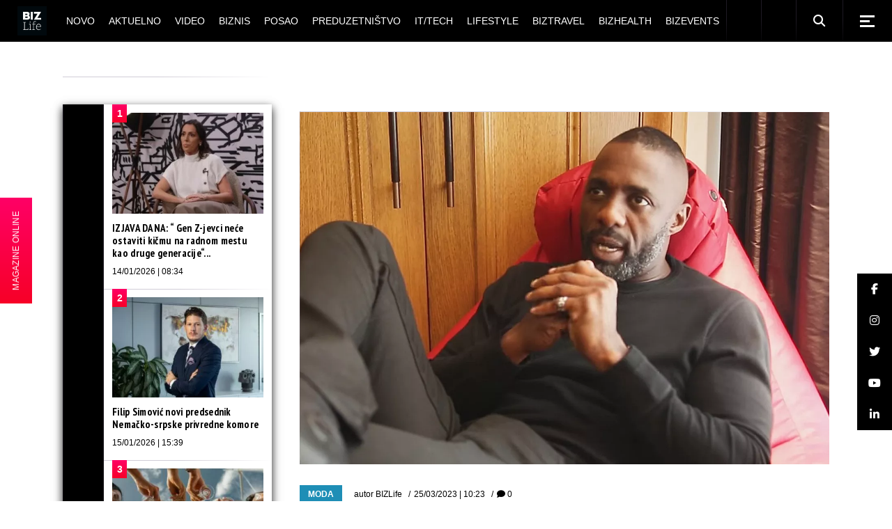

--- FILE ---
content_type: text/html; charset=UTF-8
request_url: https://bizlife.rs/idris-elba-iskoristio-novi-film-da-lansira-svoj-modni-brend/
body_size: 32760
content:
<!DOCTYPE html>
<html lang="sr-RS">
<head>
	<meta charset="UTF-8"> 
	<meta name="viewport" content="width=device-width, initial-scale=1, user-scalable=yes">
	
	<meta name="seobility" content="5d5495d24b2fba48eb29d5215381c21b">
	
			
	
	<meta name='robots' content='index, follow, max-image-preview:large, max-snippet:-1, max-video-preview:-1' />

	<!-- This site is optimized with the Yoast SEO plugin v26.7 - https://yoast.com/wordpress/plugins/seo/ -->
	<title>Idris Elba &quot;iskoristio&quot; novi film da lansira svoj modni brend</title>


<noscript></noscript>
	<meta name="description" content="Glumac Idris Elba, zvezda filma &quot;Louther&quot; koji je nedavno objavljen na Netfliksu, nedeljama puni društvene mreže malim tizerima linijom odeće koju" />
	
	<meta property="og:locale" content="sr_RS" />
	<meta property="og:type" content="article" />
	<meta property="og:title" content="Idris Elba &quot;iskoristio&quot; novi film da lansira svoj modni brend" />
	<meta property="og:description" content="Glumac Idris Elba, zvezda filma &quot;Louther&quot; koji je nedavno objavljen na Netfliksu, nedeljama puni društvene mreže malim tizerima linijom odeće koju" />
	<meta property="og:url" content="https://bizlife.rs/idris-elba-iskoristio-novi-film-da-lansira-svoj-modni-brend/" />
	<meta property="og:site_name" content="BIZlife" />
	<meta property="article:publisher" content="https://www.facebook.com/bizlife.rs" />
	<meta property="article:author" content="http://www.facebook.com/bizlife.rs" />
	<meta property="article:published_time" content="2023-03-25T09:23:15+00:00" />
	<meta property="og:image" content="https://bizlife.rs/wp-content/uploads/2023/03/IdrisElbaSCRN.jpg" />
	<meta property="og:image:width" content="1300" />
	<meta property="og:image:height" content="866" />
	<meta property="og:image:type" content="image/jpeg" />
	<meta name="author" content="BIZLife" />
	<meta name="twitter:card" content="summary_large_image" />
	<meta name="twitter:creator" content="@http://twitter.com/bizlifeportal" />
	<meta name="twitter:site" content="@bizlifeportal" />
	
	<!-- / Yoast SEO plugin. -->








































<meta name="generator" content="WordPress 6.9" />

  
  


<meta name="generator" content="Elementor 3.34.1; features: e_font_icon_svg, additional_custom_breakpoints; settings: css_print_method-external, google_font-enabled, font_display-auto">
			
			


<meta name="msapplication-TileImage" content="https://bizlife.rs/wp-content/uploads/2024/12/cropped-BIZLife-2024-logo-beli-270x270.png" />
		
		
	

	<!-- (C)2000-2020 Gemius SA - gemiusPrism  / bizlife.rs/Home Page -->
	

	

	<!-- Google tag (gtag.js) -->
	
	

	<!-- google analytics -->
<!--	-->

	<!-- Google Tag Manager -->
	<noscript>
		<iframe src="//www.googletagmanager.com/ns.html?id=GTM-M9BXRN" height="0" width="0"
		        style="display:none;visibility:hidden"></iframe>
	</noscript>
	
	<!-- End Google Tag Manager -->
	
<meta name="generator" content="WP Rocket 3.20.1.2" data-wpr-features="wpr_minify_css wpr_desktop" /><link rel='dns-prefetch' href='//cdnjs.cloudflare.com' /> <link rel='stylesheet' id='qi-addons-for-elementor-grid-style-css' href='https://bizlife.rs/wp-content/plugins/qi-addons-for-elementor/assets/css/grid.min.css?ver=1.9.5' type='text/css' media='all' /> <link rel='stylesheet' id='qi-addons-for-elementor-helper-parts-style-css' href='https://bizlife.rs/wp-content/plugins/qi-addons-for-elementor/assets/css/helper-parts.min.css?ver=1.9.5' type='text/css' media='all' /> <link rel='stylesheet' id='qi-addons-for-elementor-style-css' href='https://bizlife.rs/wp-content/plugins/qi-addons-for-elementor/assets/css/main.min.css?ver=1.9.5' type='text/css' media='all' /> <link rel='stylesheet' id='weltgeist-main-css' href='https://bizlife.rs/wp-content/themes/weltgeist/assets/css/main.min.css?ver=6.9' type='text/css' media='all' /> <link rel='stylesheet' id='weltgeist-core-style-css' href='https://bizlife.rs/wp-content/plugins/weltgeist-core/assets/css/weltgeist-core.min.css?ver=6.9' type='text/css' media='all' /> <link rel='stylesheet' id='weltgeist-style-css' href='https://bizlife.rs/wp-content/themes/weltgeist/style.css?ver=6.9' type='text/css' media='all' /> <link data-minify="1" rel='stylesheet' id='swiper-css' href='https://bizlife.rs/wp-content/cache/min/1/wp-content/plugins/qi-addons-for-elementor/assets/plugins/swiper/5.4.5/swiper.min.css?ver=1768223200' type='text/css' media='all' /> <style type="text/css" id="wp-custom-css">
			div#ssb-container {
	background: #1e8eb6;
	top: unset !important;
	bottom: 102px !important;
	z-index: 999 !important;
}

div#ssb-container a {
	color: #fff;
}

.home div#ssb-container {
	opacity: 0;
	visibility: hidden;
	transition: opacity .3s ease-in;
}

 
.qodef--no-bottom-space {
	margin-bottom: 0 !important;
}

.swiper-slide-bizlife-padding .swiper-slide {
	padding: 0px 15px 20px !important;
}

.swiper-slide-bizlife-padding .qodef-swiper-container {
	margin: 0 -15px;
	width: calc(100% + 30px);
}

.bizlife-slider-arrows .swiper-button-next:before, .bizlife-slider-arrows .swiper-button-prev:before {
	color: #000 !important;
}

.bizlife-slider-arrows .swiper-button-next {
	top: 30px !important;
	right: 15px !important;
}

.bizlife-slider-arrows .swiper-button-prev {
	top: 30px !important;
	left: unset !important;
	right: 60px !important;
}

.bizlife-slider-arrows .swiper-button-prev:hover:before,
.bizlife-slider-arrows .swiper-button-next:hover:before {
	transform: none !important;
}

.bizlife-negative-margin {
	margin-left: -15px;
	margin-right: -15px;
	width: calc(100% + 30px) !important;
}

/* ONLINE STICKY */
#bl-online-sticky {
	z-index: 999;
	position: fixed;
	top: 50%;
	transform: translateY(-50%);
	left: -118px;
	background: #1e8eb6;
	background-image: linear-gradient(#f06, #f70027);
	display: flex;
	transition: transform .3s ease-in;
}

@media only screen and (max-width: 680px) {
	#bl-online-sticky {
		display: none;
	}
}

.home #bl-online-sticky {
	opacity: 0;
	visibility: hidden;
	transition: all .3s ease-in;
}

#bl-online-sticky-title {
	writing-mode: vertical-rl;
	text-orientation: mixed;
	transform: scale(-1);
	margin: 0;
	padding: 15px 16px;
	font-size: 12px;
  text-align: center;
	color: #fff;
	font-weight: 400;
	font-family: "Bitter", sans-serif;
	cursor: pointer;
}

#bl-online-sticky:hover {
	transform: translate(115px, -50%);
}

#bl-online-sticky-img {
	width: 118px;
}

/*SHOW AUTHOR ON MOJ UGAO*/
.bizlife-show-author .qodef-news-layout.qodef-show-author--no .qodef-e-info-author {
	display: block;
}

.qodef-blog.qodef--single article.qodef-blog-item .elementor-section-wrap > section {
	padding-left: 0px !important;
}

figcaption.widget-image-caption.wp-caption-text {
	text-align: left;
}

/* WIDGETI */
.widget_weltgeist_core_layout .qodef-m-title, .qodef-widget-title {
	color: #fff;
	background: #000;
}

/* DARK SINGLE */

body.bl-dark-single-body .qodef--single .qodef-e-text,
body.bl-dark-single-body .qodef-e-title,
body.bl-dark-single-body .qodef--single .qodef-info--top *,
body.bl-dark-single-body .qodef--single .qodef-m-title,
body.bl-dark-single-body .qodef-e-content h1,
body.bl-dark-single-body .qodef-e-content h2,
body.bl-dark-single-body .qodef-e-content h3,
body.bl-dark-single-body .qodef-e-content h4,
body.bl-dark-single-body .qodef-e-content h5,
body.bl-dark-single-body .qodef-e-content h6 {
	color: #fff !important;
}

.qodef-e-content .qodef-e-text > p a {
	color: #1e8eb6;
	font-weight: 700;
	text-decoration: underline;
}

.qodef-e-content .qodef-e-text > p a:hover {
	color: #000;
}

body.bl-dark-single-body .qodef-e-content .qodef-e-text > p a:hover {
	color: #fff;
}

body.bl-dark-single-body {
	background: #000;
}

body.bl-dark-single-body #qodef-page-comments-list {
	background: #000;
}

body.bl-dark-single-body #qodef-page-comments-list .qodef-comment-item .qodef-e-date a,
body.bl-dark-single-body #qodef-page-comments-list .qodef-comment-item .qodef-e-links > * {
	color: #fff;
}

body.bl-dark-single-body #qodef-page-sidebar .widget_weltgeist_core_layout .qodef-m-title,
body.bl-dark-single-body #qodef-page-sidebar .qodef-widget-title {
	color: #000;
	background: #fff;
}

body.bl-dark-single-body #qodef-page-sidebar .qodef-widget-title + div {
	background: #000 !important;
}

body.bl-dark-single-body .tagcloud a {
	color: #fff !important;
}

body.bl-dark-single-body #qodef-page-sidebar .widget article {
	background: #000;
}

body.bl-dark-single-body #qodef-page-sidebar .widget article a {
	color: #fff !important;
}

body.bl-dark-single-body .qodef--single blockquote,
body.bl-dark-single-body .qodef--single blockquote a {
	color: #fff;
}

body.bl-dark-single-body #qodef-page-sidebar .widget {
	box-shadow: 0 5px 12px 0 rgba(255, 255, 255, .1) !important;
}

/* */
.qodef-e-info-item.qodef-e-info-comments {
	display: none;
}


/* drustvene mreze widget */
.textwidget.custom-html-widget {
	width: 100%;
}

.bizlife-sidebar-social-holder {
	display: flex;
	flex-wrap: wrap;
	justify-content: space-evenly;
}

.bizlife-sidebar-social-holder > span {
	margin: 0 !important;
	width: 50% !important;
}

.bizlife-sidebar-social-holder > span a {
	display: flex;
	width: 100%;
	height: 100%;
	align-items: center;
	justify-content: center;
}

/* layout 3 video btn */
.search .qodef-layout-item--layout-style-3 .qodef-e-video-button .qodef-e-play,
.qodef-above-header-widget-holder .qodef-layout-item--layout-style-3 .qodef-e-video-button .qodef-e-play {
	left: 0;
	right: unset;
	width: 100%;
	height: 100%;
}

/* elementor reklame */
.elementor-widget-wp-widget-advads_ad_widget > .elementor-widget-container > div {
	margin-left: auto;
	margin-right: auto;
}

/* .elementor-widget-wp-widget-advads_ad_widget > .elementor-widget-container {
	line-height: 0;
	box-shadow: 0 5px 12px 0 rgba(0, 0, 0, .5);
} */

/* .bl-dark-ad .elementor-widget-wp-widget-advads_ad_widget > .elementor-widget-container {
	box-shadow: 0 5px 12px 0 rgba(255, 255, 255, .1);
} */


/*responsive reklame */
.qodef-page-sidebar-custom .widget_text:first-child .textwidget,
#qodef-page-sidebar .widget_text:first-child .textwidget,
.qodef-page-sidebar-custom .widget_text:nth-child(3) .textwidget,
#qodef-page-sidebar .widget_text:nth-child(3) .textwidget,
.qodef-page-sidebar-custom .widget_text:last-child .textwidget,
#qodef-page-sidebar .widget_text:last-child .textwidget {
	padding: 0;
	margin: 0 auto;
}

.qodef-page-sidebar-custom .widget_text:first-child .textwidget p,
#qodef-page-sidebar .widget_text:first-child .textwidget p,
.qodef-page-sidebar-custom .widget_text:nth-child(3) .textwidget p,
#qodef-page-sidebar .widget_text:nth-child(3) .textwidget p {
	display: none;
}

/* ads hodlers */

.bl-ad-single-above-related {
	float: left;
	margin-bottom: 25px;
	display: flex;
	width: 100%;
	justify-content: center;
}

/* .bl-ad-archive-top {
	box-shadow: 0 5px 12px 0 rgba(0,0,0,.5);
} */
.bl-ad-single-inside {
	float: left;
	margin-top: 8px;
	margin-bottom: 12px;
	width: 100%;
	display: flex;
	justify-content: center;

}

.bl-ad-archive-top > div {
	margin: 0 auto;
}

/*
@media only screen and (max-width: 680px) {
	.bl-ad-archive-top {
    position: relative;
		left: -10px;
		box-shadow: none;
}
	.bl-ad-archive-top > div {
    	box-shadow: 0 5px 12px 0 rgba(0,0,0,.5);
}
}
*/
.bl-ad-archive-inside-loop > div {
	margin: 0 0 20px 10px;
	/* 	box-shadow: 0 5px 12px 0 rgba(0,0,0,.5); */
}

.bl-ad-mobile-bottom {
	margin: 0 !important;
}

.bl-ad-hide {
	display: none;
}

/* .elementor-widget-sidebar .custom-html-widget {
    box-shadow: 0 5px 12px 0 rgba(0,0,0,.5);
} */

/* .bl-dark-ad .elementor-widget-sidebar .custom-html-widget {
    box-shadow: 0 5px 12px 0 rgba(255,255,255,.1);
} */
/*
@media only screen and (max-width: 680px) {
	.elementor-widget-sidebar .custom-html-widget {
    box-shadow: none;
}
	.bl-dark-ad .elementor-widget-sidebar .custom-html-widget {
   box-shadow: none;
}
	
	.elementor-widget-sidebar .custom-html-widget > div {
    position: relative;
    left: -10px;
		box-shadow: 0 5px 12px 0 rgba(0,0,0,.5);
}
	
	.bl-dark-ad .elementor-widget-sidebar .custom-html-widget {
    box-shadow: 0 5px 12px 0 rgba(255,255,255,.1);
}
}
*/
/* adjust sidebar for ads */
@media only screen and (min-width: 1024px) {
	#qodef-page-content .qodef-page-content-section.qodef-col--9 {
		left: 340px;
		width: calc(100% - 340px);
	}

	#qodef-page-content .qodef-page-sidebar-section.qodef-col--3 {
		width: 340px;
		right: calc(100% - 340px);
	}
}

/* adjust home elementor for ads */
@media only screen and (min-width: 1025px) {
	div#bl-home-sidebar-1,
	div#bl-home-sidebar-2 {
		width: 340px !important;
	}

	div#bl-home-leftpanel-1,
	div#bl-home-leftpanel-2 {
		width: calc(100% - 340px);
	}
}

.elementor-widget-sidebar .custom-html-widget > div {
	margin: 0 auto;
}

.qodef-grid-item.qodef-page-content-section.qodef-col--12 {
	margin: 0 !important;
}

/* hide empty widgets ad on mobile */
@media only screen and (max-width: 680px) {
	.archive #qodef-page-sidebar .widget_text:not(.widget_custom_html),
	.single #qodef-page-sidebar .widget_text:not(.widget_custom_html) {
		display: none;
	}
}

/* UM INPUT */

.um-form input[type=text],
.um-form input[type=search],
.um-form input[type=tel],
.um-form input[type=number],
.um-form input[type=password] {
	margin: 0 0 18px !important;
	padding: 17px 20px !important;
	height: auto !important;
	font-size: 14px !important;
	line-height: 24px !important;
	color: #fff !important;
	background-color: #000 !important;
	border: 1px solid #000 !important;
}

.um-form input::placeholder {
	color: #fff !important;
}

.um-field {
	padding: 0 !important;
}

input[type=submit].um-button,
input[type=submit].um-button:focus,
input[type=submit].um-button.um-alt,
.um .um-button.um-alt {
	font-family: "Fira Sans Condensed", sans-serif !important;
	color: #fff !important;
	font-size: 13px !important;
	line-height: 22px !important;
	font-weight: 700 !important;
	text-transform: uppercase !important;
	border-radius: 0 !important;
	padding: 17px 0 !important;
	background-color: #1e8eb6 !important;
}

input[type=submit].um-button.um-alt,
.um .um-button.um-alt {
	background: #000 !important;
}

/* AUTHOR LIST */
.qodef-author-list.qodef-item-layout--info-below .qodef-e-img-info img {
	display: none;
}

.qodef-author-list.qodef-item-layout--info-below .qodef-e-img-info {
	margin-top: 22px;
}

/* post reaction */

#qodef-post-reactions-holder {
	display: none;
}

/* bl ad home */
/* .bl-ad-slot-home-mt div[id^="google_ads_iframe"] {
	margin-top: 50px !important;
	display: block !important;
} */

.bl-ad-slot-home-mt {
	margin-top: 50px !important;
}

/* .bl-ad-slot-home-pt div[id^="google_ads_iframe"] {
	margin-top: 50px !important;
	display: block !important;
} */

.bl-ad-slot-home-pt {
	padding-top: 50px !important;
}

/* .bl-ad-slot-novo-mb div[id^="google_ads_iframe"] {
	margin-bottom: 50px !important;
	display: block !important;
	float: left;
	width: 100%;
} */

.bl-ad-slot-novo-mb {
	margin-bottom: 50px !important;
}

/* .bl-ad-archive-top div[id^="google_ads_iframe"] {
	margin-bottom: 50px !important;
	display: block !important;
	float: left;
} */

.bl-ad-archive-top {
	margin-bottom: 50px !important;
}

.home #qodef-page-sidebar,
.home .qodef-page-sidebar-custom {
	margin-bottom: 0 !important;
}

body {
	padding: 0 !important;
}

.mapa-sajta-meni ul {
	list-style: none;
}


/* footer */
#qodef-page-footer .widget {
	margin: 10px 0 !important;
}

#qodef-page-footer-bottom-area .widget.widget_nav_menu ul {
	justify-content: center;
}

#qodef-page-footer-bottom-area .qodef-grid.qodef-layout--columns.qodef-col-num--1 > .qodef-grid-inner > .qodef-grid-item {
	display: flex;
	flex-direction: column;
	text-align: center;
}

.qodef-page-sidebar-custom .widget {
	margin: 0 0 50px !important;
}

/* video single */

.bl-video-single-top {
	display: flex;
	margin-bottom: 40px;
}

.bl-video-single-top .qodef-e-title {
	flex-basis: 300px;
	flex-shrink: 0;
	margin-right: 40px;
}

@media only screen and (max-width: 680px) {
	.bl-video-single-top {
		flex-direction: column;
	}
	.bl-video-single-top .qodef-e-title {
		flex-basis: auto;
		margin-right: 0;
	}
}

#qodef-side-area p {
	color: #aaa;
}

#bl-sticky-ad {
	position: fixed;
	bottom: 0;
	left: 50%;
	transform: translateX(-50%);
	z-index: 999;
	transition: all .3s ease-in-out;
}

#bl-sticky-ad .fas {
	position: absolute;
	color: #f70027;
	top: 0;
	right: 0;
	font-size: 22px;
	background: #fff;
	cursor: pointer;
	transition: all .3s ease-in-out;
	padding: 0 3px;
	border: 1px solid;
}

#bl-sticky-ad.bl-sticky-ad-hidden {
	transform: translateX(-50%) translateY(100%);
}

.qodef-fullscreen-search-holder .qodef-search-field {
	padding: 0 46px 0 0 !important;
}

@media only screen and (max-width: 680px) {
	.qodef-layout-item--layout-style-5.qodef-hide-image--680 .qodef-info--views-flag {
		display: none;
	}
	.qodef-fullscreen-search-holder .qodef-fullscreen-search-form {
		width: 90%;
	}
	#bl-sticky-ad {
		left: 0;
		transform: none;
	}
}

.qodef-m-nav-image {
    margin-bottom: 5px;
}

.bl-magazin-ostali .elementor-widget-wrap {
    justify-content: space-around;
}
.bl-magazin-ostali .elementor-widget-text-editor {
    flex-basis: 30%;
}


.lwdgt {
    min-height: 664px;
}

.qodef-blog .qodef-blog-item .qodef-e-media-image {
    width: 100%;
} 

.qodef-e-author .qodef-e-email {
    display: none;
}

.widget.widget_weltgeist_core_contact_form_7 .qodef-contact-form-7 .qodef-newsletter p {
    display: block !important;
}

.grecaptcha-badge {
    display: none !important;
}

#sb_instagram, #sb_instagram #sbi_images {
    padding: 0 !important;
}		</style> <style>

        .qodef-swiper-container { visibility: visible !important; }
        .qodef-above-header-widget-holder .swiper-slide {
            width: 100%;
        }

        @media (min-width: 768px) {
            .qodef-above-header-widget-holder .swiper-slide{
                width: 50%;
            }
        }

        @media (min-width: 1024px) {
            .qodef-above-header-widget-holder .swiper-slide{
                width: 33.33%;
            }
        }

        </style>
            <script type='text/javascript'>
                window.mobileInteraction = (function() {
                    var mi = {};
                    mi.callbacks = [];

                    var runCallback = function(callback) {
                        setTimeout(function() {
                            if(window.requestIdleCallback) {
                                window.requestIdleCallback(function() {
                                    callback();
                                });
                            } else {
                                callback();
                            }
                        }, 0);
                    };

                    mi.onMobileInteraction = function(callback) {
                        if (mi.shouldExecute) {
                            runCallback(callback);
                        } else {
                            mi.callbacks.push(callback);
                        }
                    };

                    mi.scrollCallbackHandler = function() {
                        mi.shouldExecute = true;

                        executeCallbacks = mi.callbacks.map(function (x) { return x; });
                        mi.callbacks = [];
                        for (var i = 0; i < executeCallbacks.length; i++) {
                            try {
                                runCallback(executeCallbacks[i]);
                            } catch (e) {
                                console.error(e);
                            }
                        }

                        window.removeEventListener('scroll', mi.scrollCallbackHandler);
                        window.removeEventListener('click', mi.scrollCallbackHandler);
                        window.removeEventListener('touchstart', mi.scrollCallbackHandler);
                        window.removeEventListener('mousemove', mi.scrollCallbackHandler);
                    };

                    window.addEventListener('load', function(event) {
                        window.addEventListener('scroll', mi.scrollCallbackHandler);
                        window.addEventListener('touchstart', mi.scrollCallbackHandler);
                        window.addEventListener('click', mi.scrollCallbackHandler);
                        window.addEventListener('mousemove', mi.scrollCallbackHandler);
                    });

                    return mi;
                })();
            </script>
        </head>
<body class="wp-singular post-template-default single single-post postid-484239 single-format-standard wp-theme-weltgeist qode-framework-1.1.2 qodef-qi--no-touch qi-addons-for-elementor-1.9.5 qodef-back-to-top--enabled  qodef-content-grid-1400 qodef-header--standard qodef-header-appearance--sticky qodef-mobile-header--standard qodef-mobile-header-appearance--sticky qodef-drop-down-second--full-width qodef-drop-down-second--animate-height weltgeist-core-1.0.1 weltgeist-1.0.1 qodef-header-standard--center qodef-search--fullscreen elementor-default elementor-kit-374296" itemscope itemtype="https://schema.org/WebPage">


<div data-rocket-location-hash="18650cb9cf30c9f334b0be2d4e35eb4a" id="qodef-page-wrapper" class="">
		<header data-rocket-location-hash="205173c7e43684d122c51d5bdab5b227" id="qodef-page-header">
				<div id="qodef-page-header-inner" >
			<a itemprop="url" class="qodef-header-logo-link qodef-height--set" href="https://bizlife.rs/" style="height:56px" rel="home">
	<img fetchpriority="high" width="1000" height="1000" src="https://bizlife.rs/wp-content/uploads/2024/12/BIZLife-2024-logo-crni.png" class="qodef-header-logo-image qodef--main" alt="logo main" />	<img width="1000" height="1000" src="https://bizlife.rs/wp-content/uploads/2024/12/BIZLife-2024-logo-crni.png" class="qodef-header-logo-image qodef--dark" alt="logo dark" />	<img width="1000" height="1000" src="https://bizlife.rs/wp-content/uploads/2024/12/BIZLife-2024-logo-crni.png" class="qodef-header-logo-image qodef--light" alt="logo light" /></a>	<nav class="qodef-header-navigation" role="navigation" aria-label="Top Menu">
		<ul id="menu-biz-glavni-1" class="menu"><li class="menu-item menu-item-type-post_type menu-item-object-page menu-item-374327"><a href="https://bizlife.rs/novo/"><span class="qodef-menu-item-text">Novo</span></a></li>
<li class="menu-item menu-item-type-taxonomy menu-item-object-category menu-item-has-children menu-item-374325 qodef-menu-item--narrow"><a href="https://bizlife.rs/aktuelno/"><span class="qodef-menu-item-text">Aktuelno</span></a>
<div class="qodef-drop-down-second"><div class="qodef-drop-down-second-inner"><ul class="sub-menu">
	<li class="menu-item menu-item-type-taxonomy menu-item-object-category menu-item-386457"><a href="https://bizlife.rs/aktuelno/vesti-dana/"><span class="qodef-menu-item-text">Vesti dana</span></a></li>
	<li class="menu-item menu-item-type-taxonomy menu-item-object-category menu-item-386455"><a href="https://bizlife.rs/aktuelno/izjava-dana/"><span class="qodef-menu-item-text">Izjava dana</span></a></li>
	<li class="menu-item menu-item-type-taxonomy menu-item-object-category menu-item-386456"><a href="https://bizlife.rs/aktuelno/moj-ugao/"><span class="qodef-menu-item-text">Moj ugao</span></a></li>
	<li class="menu-item menu-item-type-taxonomy menu-item-object-category menu-item-570491"><a href="https://bizlife.rs/aktuelno/bizlife-week/"><span class="qodef-menu-item-text">BIZLIFE WEEK</span></a></li>
</ul></div></div>
</li>
<li class="menu-item menu-item-type-taxonomy menu-item-object-category menu-item-374326"><a href="https://bizlife.rs/video-galerija/"><span class="qodef-menu-item-text">Video</span></a></li>
<li class="menu-item menu-item-type-taxonomy menu-item-object-category menu-item-has-children menu-item-382329 qodef-menu-item--narrow"><a href="https://bizlife.rs/biznis/"><span class="qodef-menu-item-text">Biznis</span></a>
<div class="qodef-drop-down-second"><div class="qodef-drop-down-second-inner"><ul class="sub-menu">
	<li class="menu-item menu-item-type-taxonomy menu-item-object-category menu-item-382338"><a href="https://bizlife.rs/biznis/poslovne-vesti/"><span class="qodef-menu-item-text">Poslovne vesti</span></a></li>
	<li class="menu-item menu-item-type-taxonomy menu-item-object-category menu-item-382330"><a href="https://bizlife.rs/biznis/banke/"><span class="qodef-menu-item-text">Banke</span></a></li>
	<li class="menu-item menu-item-type-taxonomy menu-item-object-category menu-item-382336"><a href="https://bizlife.rs/biznis/nekretnine/"><span class="qodef-menu-item-text">Nekretnine</span></a></li>
	<li class="menu-item menu-item-type-taxonomy menu-item-object-category menu-item-382339"><a href="https://bizlife.rs/biznis/poslovni-saveti/"><span class="qodef-menu-item-text">Poslovni saveti</span></a></li>
	<li class="menu-item menu-item-type-taxonomy menu-item-object-category menu-item-382335"><a href="https://bizlife.rs/biznis/marketing/"><span class="qodef-menu-item-text">Marketing</span></a></li>
	<li class="menu-item menu-item-type-taxonomy menu-item-object-category menu-item-382331"><a href="https://bizlife.rs/biznis/csr/"><span class="qodef-menu-item-text">CSR</span></a></li>
	<li class="menu-item menu-item-type-taxonomy menu-item-object-category menu-item-382333"><a href="https://bizlife.rs/biznis/energy-plus/"><span class="qodef-menu-item-text">Energy plus</span></a></li>
	<li class="menu-item menu-item-type-taxonomy menu-item-object-category menu-item-382337"><a href="https://bizlife.rs/biznis/osiguranje/"><span class="qodef-menu-item-text">Osiguranje</span></a></li>
	<li class="menu-item menu-item-type-taxonomy menu-item-object-category menu-item-382332"><a href="https://bizlife.rs/biznis/edukacija/"><span class="qodef-menu-item-text">Edukacija</span></a></li>
</ul></div></div>
</li>
<li class="menu-item menu-item-type-taxonomy menu-item-object-category menu-item-374307"><a href="https://bizlife.rs/posao/"><span class="qodef-menu-item-text">Posao</span></a></li>
<li class="menu-item menu-item-type-taxonomy menu-item-object-category menu-item-374308"><a href="https://bizlife.rs/preduzetnistvo/"><span class="qodef-menu-item-text">Preduzetništvo</span></a></li>
<li class="menu-item menu-item-type-taxonomy menu-item-object-category menu-item-449800"><a href="https://bizlife.rs/it-tech/"><span class="qodef-menu-item-text">IT/Tech</span></a></li>
<li class="menu-item menu-item-type-taxonomy menu-item-object-category current-post-ancestor menu-item-has-children menu-item-374353 qodef-menu-item--narrow"><a href="https://bizlife.rs/lifestyle/"><span class="qodef-menu-item-text">Lifestyle</span></a>
<div class="qodef-drop-down-second"><div class="qodef-drop-down-second-inner"><ul class="sub-menu">
	<li class="menu-item menu-item-type-taxonomy menu-item-object-category menu-item-565330"><a href="https://bizlife.rs/lifestyle/back-to-office-school/"><span class="qodef-menu-item-text">Back to Office/School</span></a></li>
	<li class="menu-item menu-item-type-taxonomy menu-item-object-category menu-item-386463"><a href="https://bizlife.rs/lifestyle/afterhour/"><span class="qodef-menu-item-text">Afterhour</span></a></li>
	<li class="menu-item menu-item-type-taxonomy menu-item-object-category menu-item-386464"><a href="https://bizlife.rs/lifestyle/poslovni-stil/"><span class="qodef-menu-item-text">BIZstyle</span></a></li>
	<li class="menu-item menu-item-type-taxonomy menu-item-object-category current-post-ancestor current-menu-parent current-post-parent menu-item-386465"><a href="https://bizlife.rs/lifestyle/moda/"><span class="qodef-menu-item-text">Moda</span></a></li>
	<li class="menu-item menu-item-type-taxonomy menu-item-object-category menu-item-386466"><a href="https://bizlife.rs/lifestyle/savet-dana/"><span class="qodef-menu-item-text">Savet dana</span></a></li>
</ul></div></div>
</li>
<li class="menu-item menu-item-type-taxonomy menu-item-object-category menu-item-374310"><a href="https://bizlife.rs/putovanja/"><span class="qodef-menu-item-text">BIZtravel</span></a></li>
<li class="menu-item menu-item-type-taxonomy menu-item-object-category menu-item-374309"><a href="https://bizlife.rs/zdravlje/"><span class="qodef-menu-item-text">BIZhealth</span></a></li>
<li class="menu-item menu-item-type-taxonomy menu-item-object-category menu-item-has-children menu-item-374311 qodef-menu-item--narrow"><a href="https://bizlife.rs/bizevents/"><span class="qodef-menu-item-text">BIZevents</span></a>
<div class="qodef-drop-down-second"><div class="qodef-drop-down-second-inner"><ul class="sub-menu">
	<li class="menu-item menu-item-type-taxonomy menu-item-object-category menu-item-574382"><a href="https://bizlife.rs/bizevents/tasty-talks/"><span class="qodef-menu-item-text">Tasty Talks</span></a></li>
	<li class="menu-item menu-item-type-taxonomy menu-item-object-category menu-item-563872"><a href="https://bizlife.rs/bizevents/30ispod30-klasa2025/"><span class="qodef-menu-item-text">30 ispod 30 – klasa 2025.</span></a></li>
	<li class="menu-item menu-item-type-taxonomy menu-item-object-category menu-item-528183"><a href="https://bizlife.rs/bizevents/30ispod30-klasa2024/"><span class="qodef-menu-item-text">30 ispod 30 – klasa 2024.</span></a></li>
	<li class="menu-item menu-item-type-taxonomy menu-item-object-category menu-item-494637"><a href="https://bizlife.rs/bizevents/30ispod30-klasa2023/"><span class="qodef-menu-item-text">30 ispod 30 – klasa 2023.</span></a></li>
	<li class="menu-item menu-item-type-taxonomy menu-item-object-category menu-item-456882"><a href="https://bizlife.rs/bizevents/30ispod30-klasa2022/"><span class="qodef-menu-item-text">30 ispod 30 – klasa 2022.</span></a></li>
	<li class="menu-item menu-item-type-taxonomy menu-item-object-category menu-item-417101"><a href="https://bizlife.rs/bizevents/30ispod30-klasa2021/"><span class="qodef-menu-item-text">30 ispod 30 – klasa 2021.</span></a></li>
	<li class="menu-item menu-item-type-taxonomy menu-item-object-category menu-item-386460"><a href="https://bizlife.rs/bizevents/30ispod30-klasa2020/"><span class="qodef-menu-item-text">30 ispod 30 &#8211; klasa 2020.</span></a></li>
	<li class="menu-item menu-item-type-taxonomy menu-item-object-category menu-item-386459"><a href="https://bizlife.rs/bizevents/30ispod30-klasa2019/"><span class="qodef-menu-item-text">30 ispod 30 &#8211; klasa 2019.</span></a></li>
	<li class="menu-item menu-item-type-taxonomy menu-item-object-category menu-item-386458"><a href="https://bizlife.rs/bizevents/30ispod30-klasa2018/"><span class="qodef-menu-item-text">30 ispod 30 &#8211; klasa 2018.</span></a></li>
	<li class="menu-item menu-item-type-taxonomy menu-item-object-category menu-item-386461"><a href="https://bizlife.rs/bizevents/bendovi/"><span class="qodef-menu-item-text">BIZbendovi</span></a></li>
	<li class="menu-item menu-item-type-taxonomy menu-item-object-category menu-item-386462"><a href="https://bizlife.rs/bizevents/izjava-godine/"><span class="qodef-menu-item-text">IZJAVA GODINE</span></a></li>
	<li class="menu-item menu-item-type-taxonomy menu-item-object-category menu-item-403170"><a href="https://bizlife.rs/bizevents/bizkolegijum/"><span class="qodef-menu-item-text">BIZkolegijum</span></a></li>
	<li class="menu-item menu-item-type-taxonomy menu-item-object-category menu-item-403171"><a href="https://bizlife.rs/bizevents/bmw-biznis-liga/"><span class="qodef-menu-item-text">BMW Biznis liga</span></a></li>
</ul></div></div>
</li>
</ul>	</nav>
	<div class="qodef-widget-holder">
		<div id="media_image-1" class="widget widget_media_image qodef-header-widget-area-one" data-area="header-widget-one"><a href="/business"><picture><source srcset="https://bizlife.rs/wp-content/uploads/2020/09/en.png.webp"><picture><source srcset="https://bizlife.rs/wp-content/uploads/2020/09/en.png.webp"><picture><source srcset="https://bizlife.rs/wp-content/uploads/2020/09/en.png.webp"><img loading="lazy" width="18" height="12" src="https://bizlife.rs/wp-content/uploads/2020/09/en.png" class="image wp-image-374371  attachment-full size-full" alt="" style="max-width: 100%; height: auto;" decoding="async" /></picture></picture></picture></a></div><div id="media_image-7" class="widget widget_media_image qodef-header-widget-area-one" data-area="header-widget-one"><a href="/bizlife-rus"><picture><source srcset="https://bizlife.rs/wp-content/uploads/2025/07/ru.png.webp"><picture><source srcset="https://bizlife.rs/wp-content/uploads/2025/07/ru.png.webp"><picture><source srcset="https://bizlife.rs/wp-content/uploads/2025/07/ru.png.webp"><img loading="lazy" width="18" height="12" src="https://bizlife.rs/wp-content/uploads/2025/07/ru.png" class="image wp-image-563754  attachment-full size-full" alt="" style="max-width: 100%; height: auto;" decoding="async" /></picture></picture></picture></a></div><div id="weltgeist_core_search_opener-1" class="widget widget_weltgeist_core_search_opener qodef-header-widget-area-one" data-area="header-widget-one">			<a   class="qodef-search-opener" href="javascript:void(0)">
                <span class="qodef-search-opener-inner">
                    <span class="qodef-icon-font-awesome fa fa-search" ></span>	                                </span>
			</a>
		</div><div id="weltgeist_core_side_area_opener-1" class="widget widget_weltgeist_core_side_area_opener qodef-header-widget-area-one" data-area="header-widget-one">			<a itemprop="url" class="qodef-side-area-opener qodef-side-area-opener--predefined"   href="#">
				<span class="qodef-lines"><span class="qodef-line qodef-line-1"></span><span class="qodef-line qodef-line-2"></span><span class="qodef-line qodef-line-3"></span></span>			</a>
			</div>	</div>
		</div>
		<div data-rocket-location-hash="125f9d2a67211d3e231f6390a20baed6" class="qodef-header-sticky">
    <div class="qodef-header-sticky-inner">
		<a itemprop="url" class="qodef-header-logo-link qodef-height--set" href="https://bizlife.rs/" style="height:56px" rel="home">
	<img loading="lazy" width="1000" height="1000" src="https://bizlife.rs/wp-content/uploads/2024/12/BIZLife-2024-logo-crni.png" class="qodef-header-logo-image qodef--sticky" alt="logo sticky" /></a>	<nav class="qodef-header-navigation" role="navigation" aria-label="Top Menu">
		<ul id="menu-biz-glavni-2" class="menu"><li class="menu-item menu-item-type-post_type menu-item-object-page menu-item-374327"><a href="https://bizlife.rs/novo/"><span class="qodef-menu-item-text">Novo</span></a></li>
<li class="menu-item menu-item-type-taxonomy menu-item-object-category menu-item-has-children menu-item-374325 qodef-menu-item--narrow"><a href="https://bizlife.rs/aktuelno/"><span class="qodef-menu-item-text">Aktuelno</span></a>
<div class="qodef-drop-down-second"><div class="qodef-drop-down-second-inner"><ul class="sub-menu">
	<li class="menu-item menu-item-type-taxonomy menu-item-object-category menu-item-386457"><a href="https://bizlife.rs/aktuelno/vesti-dana/"><span class="qodef-menu-item-text">Vesti dana</span></a></li>
	<li class="menu-item menu-item-type-taxonomy menu-item-object-category menu-item-386455"><a href="https://bizlife.rs/aktuelno/izjava-dana/"><span class="qodef-menu-item-text">Izjava dana</span></a></li>
	<li class="menu-item menu-item-type-taxonomy menu-item-object-category menu-item-386456"><a href="https://bizlife.rs/aktuelno/moj-ugao/"><span class="qodef-menu-item-text">Moj ugao</span></a></li>
	<li class="menu-item menu-item-type-taxonomy menu-item-object-category menu-item-570491"><a href="https://bizlife.rs/aktuelno/bizlife-week/"><span class="qodef-menu-item-text">BIZLIFE WEEK</span></a></li>
</ul></div></div>
</li>
<li class="menu-item menu-item-type-taxonomy menu-item-object-category menu-item-374326"><a href="https://bizlife.rs/video-galerija/"><span class="qodef-menu-item-text">Video</span></a></li>
<li class="menu-item menu-item-type-taxonomy menu-item-object-category menu-item-has-children menu-item-382329 qodef-menu-item--narrow"><a href="https://bizlife.rs/biznis/"><span class="qodef-menu-item-text">Biznis</span></a>
<div class="qodef-drop-down-second"><div class="qodef-drop-down-second-inner"><ul class="sub-menu">
	<li class="menu-item menu-item-type-taxonomy menu-item-object-category menu-item-382338"><a href="https://bizlife.rs/biznis/poslovne-vesti/"><span class="qodef-menu-item-text">Poslovne vesti</span></a></li>
	<li class="menu-item menu-item-type-taxonomy menu-item-object-category menu-item-382330"><a href="https://bizlife.rs/biznis/banke/"><span class="qodef-menu-item-text">Banke</span></a></li>
	<li class="menu-item menu-item-type-taxonomy menu-item-object-category menu-item-382336"><a href="https://bizlife.rs/biznis/nekretnine/"><span class="qodef-menu-item-text">Nekretnine</span></a></li>
	<li class="menu-item menu-item-type-taxonomy menu-item-object-category menu-item-382339"><a href="https://bizlife.rs/biznis/poslovni-saveti/"><span class="qodef-menu-item-text">Poslovni saveti</span></a></li>
	<li class="menu-item menu-item-type-taxonomy menu-item-object-category menu-item-382335"><a href="https://bizlife.rs/biznis/marketing/"><span class="qodef-menu-item-text">Marketing</span></a></li>
	<li class="menu-item menu-item-type-taxonomy menu-item-object-category menu-item-382331"><a href="https://bizlife.rs/biznis/csr/"><span class="qodef-menu-item-text">CSR</span></a></li>
	<li class="menu-item menu-item-type-taxonomy menu-item-object-category menu-item-382333"><a href="https://bizlife.rs/biznis/energy-plus/"><span class="qodef-menu-item-text">Energy plus</span></a></li>
	<li class="menu-item menu-item-type-taxonomy menu-item-object-category menu-item-382337"><a href="https://bizlife.rs/biznis/osiguranje/"><span class="qodef-menu-item-text">Osiguranje</span></a></li>
	<li class="menu-item menu-item-type-taxonomy menu-item-object-category menu-item-382332"><a href="https://bizlife.rs/biznis/edukacija/"><span class="qodef-menu-item-text">Edukacija</span></a></li>
</ul></div></div>
</li>
<li class="menu-item menu-item-type-taxonomy menu-item-object-category menu-item-374307"><a href="https://bizlife.rs/posao/"><span class="qodef-menu-item-text">Posao</span></a></li>
<li class="menu-item menu-item-type-taxonomy menu-item-object-category menu-item-374308"><a href="https://bizlife.rs/preduzetnistvo/"><span class="qodef-menu-item-text">Preduzetništvo</span></a></li>
<li class="menu-item menu-item-type-taxonomy menu-item-object-category menu-item-449800"><a href="https://bizlife.rs/it-tech/"><span class="qodef-menu-item-text">IT/Tech</span></a></li>
<li class="menu-item menu-item-type-taxonomy menu-item-object-category current-post-ancestor menu-item-has-children menu-item-374353 qodef-menu-item--narrow"><a href="https://bizlife.rs/lifestyle/"><span class="qodef-menu-item-text">Lifestyle</span></a>
<div class="qodef-drop-down-second"><div class="qodef-drop-down-second-inner"><ul class="sub-menu">
	<li class="menu-item menu-item-type-taxonomy menu-item-object-category menu-item-565330"><a href="https://bizlife.rs/lifestyle/back-to-office-school/"><span class="qodef-menu-item-text">Back to Office/School</span></a></li>
	<li class="menu-item menu-item-type-taxonomy menu-item-object-category menu-item-386463"><a href="https://bizlife.rs/lifestyle/afterhour/"><span class="qodef-menu-item-text">Afterhour</span></a></li>
	<li class="menu-item menu-item-type-taxonomy menu-item-object-category menu-item-386464"><a href="https://bizlife.rs/lifestyle/poslovni-stil/"><span class="qodef-menu-item-text">BIZstyle</span></a></li>
	<li class="menu-item menu-item-type-taxonomy menu-item-object-category current-post-ancestor current-menu-parent current-post-parent menu-item-386465"><a href="https://bizlife.rs/lifestyle/moda/"><span class="qodef-menu-item-text">Moda</span></a></li>
	<li class="menu-item menu-item-type-taxonomy menu-item-object-category menu-item-386466"><a href="https://bizlife.rs/lifestyle/savet-dana/"><span class="qodef-menu-item-text">Savet dana</span></a></li>
</ul></div></div>
</li>
<li class="menu-item menu-item-type-taxonomy menu-item-object-category menu-item-374310"><a href="https://bizlife.rs/putovanja/"><span class="qodef-menu-item-text">BIZtravel</span></a></li>
<li class="menu-item menu-item-type-taxonomy menu-item-object-category menu-item-374309"><a href="https://bizlife.rs/zdravlje/"><span class="qodef-menu-item-text">BIZhealth</span></a></li>
<li class="menu-item menu-item-type-taxonomy menu-item-object-category menu-item-has-children menu-item-374311 qodef-menu-item--narrow"><a href="https://bizlife.rs/bizevents/"><span class="qodef-menu-item-text">BIZevents</span></a>
<div class="qodef-drop-down-second"><div class="qodef-drop-down-second-inner"><ul class="sub-menu">
	<li class="menu-item menu-item-type-taxonomy menu-item-object-category menu-item-574382"><a href="https://bizlife.rs/bizevents/tasty-talks/"><span class="qodef-menu-item-text">Tasty Talks</span></a></li>
	<li class="menu-item menu-item-type-taxonomy menu-item-object-category menu-item-563872"><a href="https://bizlife.rs/bizevents/30ispod30-klasa2025/"><span class="qodef-menu-item-text">30 ispod 30 – klasa 2025.</span></a></li>
	<li class="menu-item menu-item-type-taxonomy menu-item-object-category menu-item-528183"><a href="https://bizlife.rs/bizevents/30ispod30-klasa2024/"><span class="qodef-menu-item-text">30 ispod 30 – klasa 2024.</span></a></li>
	<li class="menu-item menu-item-type-taxonomy menu-item-object-category menu-item-494637"><a href="https://bizlife.rs/bizevents/30ispod30-klasa2023/"><span class="qodef-menu-item-text">30 ispod 30 – klasa 2023.</span></a></li>
	<li class="menu-item menu-item-type-taxonomy menu-item-object-category menu-item-456882"><a href="https://bizlife.rs/bizevents/30ispod30-klasa2022/"><span class="qodef-menu-item-text">30 ispod 30 – klasa 2022.</span></a></li>
	<li class="menu-item menu-item-type-taxonomy menu-item-object-category menu-item-417101"><a href="https://bizlife.rs/bizevents/30ispod30-klasa2021/"><span class="qodef-menu-item-text">30 ispod 30 – klasa 2021.</span></a></li>
	<li class="menu-item menu-item-type-taxonomy menu-item-object-category menu-item-386460"><a href="https://bizlife.rs/bizevents/30ispod30-klasa2020/"><span class="qodef-menu-item-text">30 ispod 30 &#8211; klasa 2020.</span></a></li>
	<li class="menu-item menu-item-type-taxonomy menu-item-object-category menu-item-386459"><a href="https://bizlife.rs/bizevents/30ispod30-klasa2019/"><span class="qodef-menu-item-text">30 ispod 30 &#8211; klasa 2019.</span></a></li>
	<li class="menu-item menu-item-type-taxonomy menu-item-object-category menu-item-386458"><a href="https://bizlife.rs/bizevents/30ispod30-klasa2018/"><span class="qodef-menu-item-text">30 ispod 30 &#8211; klasa 2018.</span></a></li>
	<li class="menu-item menu-item-type-taxonomy menu-item-object-category menu-item-386461"><a href="https://bizlife.rs/bizevents/bendovi/"><span class="qodef-menu-item-text">BIZbendovi</span></a></li>
	<li class="menu-item menu-item-type-taxonomy menu-item-object-category menu-item-386462"><a href="https://bizlife.rs/bizevents/izjava-godine/"><span class="qodef-menu-item-text">IZJAVA GODINE</span></a></li>
	<li class="menu-item menu-item-type-taxonomy menu-item-object-category menu-item-403170"><a href="https://bizlife.rs/bizevents/bizkolegijum/"><span class="qodef-menu-item-text">BIZkolegijum</span></a></li>
	<li class="menu-item menu-item-type-taxonomy menu-item-object-category menu-item-403171"><a href="https://bizlife.rs/bizevents/bmw-biznis-liga/"><span class="qodef-menu-item-text">BMW Biznis liga</span></a></li>
</ul></div></div>
</li>
</ul>	</nav>
	    <div class="qodef-widget-holder">
		    <div id="media_image-1" class="widget widget_media_image qodef-header-widget-area-one" data-area="header-widget-one"><a href="/business"><picture><source srcset="https://bizlife.rs/wp-content/uploads/2020/09/en.png.webp"><picture><source srcset="https://bizlife.rs/wp-content/uploads/2020/09/en.png.webp"><picture><source srcset="https://bizlife.rs/wp-content/uploads/2020/09/en.png.webp"><img loading="lazy" width="18" height="12" src="https://bizlife.rs/wp-content/uploads/2020/09/en.png" class="image wp-image-374371  attachment-full size-full" alt="" style="max-width: 100%; height: auto;" decoding="async" /></picture></picture></picture></a></div><div id="media_image-7" class="widget widget_media_image qodef-header-widget-area-one" data-area="header-widget-one"><a href="/bizlife-rus"><picture><source srcset="https://bizlife.rs/wp-content/uploads/2025/07/ru.png.webp"><picture><source srcset="https://bizlife.rs/wp-content/uploads/2025/07/ru.png.webp"><picture><source srcset="https://bizlife.rs/wp-content/uploads/2025/07/ru.png.webp"><img loading="lazy" width="18" height="12" src="https://bizlife.rs/wp-content/uploads/2025/07/ru.png" class="image wp-image-563754  attachment-full size-full" alt="" style="max-width: 100%; height: auto;" decoding="async" /></picture></picture></picture></a></div><div id="weltgeist_core_search_opener-1" class="widget widget_weltgeist_core_search_opener qodef-header-widget-area-one" data-area="header-widget-one">			<a   class="qodef-search-opener" href="javascript:void(0)">
                <span class="qodef-search-opener-inner">
                    <span class="qodef-icon-font-awesome fa fa-search" ></span>	                                </span>
			</a>
		</div><div id="weltgeist_core_side_area_opener-1" class="widget widget_weltgeist_core_side_area_opener qodef-header-widget-area-one" data-area="header-widget-one">			<a itemprop="url" class="qodef-side-area-opener qodef-side-area-opener--predefined"   href="#">
				<span class="qodef-lines"><span class="qodef-line qodef-line-1"></span><span class="qodef-line qodef-line-2"></span><span class="qodef-line qodef-line-3"></span></span>			</a>
			</div>	    </div>
	        </div>
</div>	</header>
<header data-rocket-location-hash="42794c46417848e9d698620cd4e9cc45" id="qodef-page-mobile-header">
		<div data-rocket-location-hash="d1708c40d1e05987b6100f68d155a0a8" id="qodef-page-mobile-header-inner">
		<a itemprop="url" class="qodef-mobile-header-logo-link" href="https://bizlife.rs/" style="height:56px" rel="home">
	<img fetchpriority="high" width="1000" height="1000" src="https://bizlife.rs/wp-content/uploads/2024/12/BIZLife-2024-logo-crni.png" class="qodef-header-logo-image qodef--main" alt="logo main" />	<img width="1000" height="1000" src="https://bizlife.rs/wp-content/uploads/2024/12/BIZLife-2024-logo-crni.png" class="qodef-header-logo-image qodef--dark" alt="logo dark" /><img width="1000" height="1000" src="https://bizlife.rs/wp-content/uploads/2024/12/BIZLife-2024-logo-crni.png" class="qodef-header-logo-image qodef--light" alt="logo light" /></a>	<div class="qodef-widget-holder">
		<div id="media_image-8" class="widget widget_media_image qodef-mobile-header-widget-area-one" data-area="mobile-header"><a href="/bizlife-rus"><picture><source srcset="https://bizlife.rs/wp-content/uploads/2025/07/ru.png.webp"><picture><source srcset="https://bizlife.rs/wp-content/uploads/2025/07/ru.png.webp"><picture><source srcset="https://bizlife.rs/wp-content/uploads/2025/07/ru.png.webp"><img loading="lazy" width="18" height="12" src="https://bizlife.rs/wp-content/uploads/2025/07/ru.png" class="image wp-image-563754  attachment-full size-full" alt="" style="max-width: 100%; height: auto;" decoding="async" /></picture></picture></picture></a></div><div id="media_image-2" class="widget widget_media_image qodef-mobile-header-widget-area-one" data-area="mobile-header"><a href="/category/business"><picture><source srcset="https://bizlife.rs/wp-content/uploads/2020/09/en.png.webp"><picture><source srcset="https://bizlife.rs/wp-content/uploads/2020/09/en.png.webp"><picture><source srcset="https://bizlife.rs/wp-content/uploads/2020/09/en.png.webp"><img loading="lazy" width="18" height="12" src="https://bizlife.rs/wp-content/uploads/2020/09/en.png" class="image wp-image-374371  attachment-full size-full" alt="" style="max-width: 100%; height: auto;" decoding="async" /></picture></picture></picture></a></div><div id="weltgeist_core_search_opener-2" class="widget widget_weltgeist_core_search_opener qodef-mobile-header-widget-area-one" data-area="mobile-header">			<a data-hover-color="#ffffff" style="color: #ffffff;;margin: 0 5px 0 5px;" class="qodef-search-opener" href="javascript:void(0)">
                <span class="qodef-search-opener-inner">
                    <span class="qodef-icon-font-awesome fa fa-search" ></span>	                                </span>
			</a>
		</div>	</div>
<a class="qodef-mobile-header-opener qodef-mobile-menu-opener--predefined" href="#">
	<span class="qodef-open-icon">
		<span class="qodef-lines"><span class="qodef-line qodef-line-1"></span><span class="qodef-line qodef-line-2"></span><span class="qodef-line qodef-line-3"></span></span>	</span>
	<span class="qodef-close-icon">
		<span class="qodef-lines"><span class="qodef-line qodef-line-1"></span><span class="qodef-line qodef-line-2"></span><span class="qodef-line qodef-line-3"></span></span>	</span>
</a>	<nav class="qodef-mobile-header-navigation" role="navigation"
	     aria-label="Mobile Menu">
		<ul id="menu-biz-mobilni-1" class="qodef-content-grid"><li class="menu-item menu-item-type-post_type menu-item-object-page menu-item-374329"><a href="https://bizlife.rs/novo/"><span class="qodef-menu-item-text">Novo</span><svg viewBox="0 0 192 512" class="qodef-menu-mobile-arrow"><path fill="currentColor" d="M0 384.662V127.338c0-17.818 21.543-26.741 34.142-14.142l128.662 128.662c7.81 7.81 7.81 20.474 0 28.284L34.142 398.804C21.543 411.404 0 402.48 0 384.662z"></path></svg></a></li>
<li class="menu-item menu-item-type-taxonomy menu-item-object-category menu-item-has-children menu-item-374330 qodef-menu-item--narrow"><a href="https://bizlife.rs/aktuelno/"><span class="qodef-menu-item-text">Aktuelno</span><svg viewBox="0 0 192 512" class="qodef-menu-mobile-arrow"><path fill="currentColor" d="M0 384.662V127.338c0-17.818 21.543-26.741 34.142-14.142l128.662 128.662c7.81 7.81 7.81 20.474 0 28.284L34.142 398.804C21.543 411.404 0 402.48 0 384.662z"></path></svg></a>
<div class="qodef-drop-down-second"><div class="qodef-drop-down-second-inner"><ul class="sub-menu">
	<li class="menu-item menu-item-type-taxonomy menu-item-object-category menu-item-374333"><a href="https://bizlife.rs/aktuelno/vesti-dana/"><span class="qodef-menu-item-text">Vesti dana</span><svg viewBox="0 0 192 512" class="qodef-menu-mobile-arrow"><path fill="currentColor" d="M0 384.662V127.338c0-17.818 21.543-26.741 34.142-14.142l128.662 128.662c7.81 7.81 7.81 20.474 0 28.284L34.142 398.804C21.543 411.404 0 402.48 0 384.662z"></path></svg></a></li>
	<li class="menu-item menu-item-type-taxonomy menu-item-object-category menu-item-374331"><a href="https://bizlife.rs/aktuelno/izjava-dana/"><span class="qodef-menu-item-text">Izjava dana</span><svg viewBox="0 0 192 512" class="qodef-menu-mobile-arrow"><path fill="currentColor" d="M0 384.662V127.338c0-17.818 21.543-26.741 34.142-14.142l128.662 128.662c7.81 7.81 7.81 20.474 0 28.284L34.142 398.804C21.543 411.404 0 402.48 0 384.662z"></path></svg></a></li>
	<li class="menu-item menu-item-type-taxonomy menu-item-object-category menu-item-374332"><a href="https://bizlife.rs/aktuelno/moj-ugao/"><span class="qodef-menu-item-text">Moj ugao</span><svg viewBox="0 0 192 512" class="qodef-menu-mobile-arrow"><path fill="currentColor" d="M0 384.662V127.338c0-17.818 21.543-26.741 34.142-14.142l128.662 128.662c7.81 7.81 7.81 20.474 0 28.284L34.142 398.804C21.543 411.404 0 402.48 0 384.662z"></path></svg></a></li>
	<li class="menu-item menu-item-type-taxonomy menu-item-object-category menu-item-570492"><a href="https://bizlife.rs/aktuelno/bizlife-week/"><span class="qodef-menu-item-text">BIZLIFE WEEK</span><svg viewBox="0 0 192 512" class="qodef-menu-mobile-arrow"><path fill="currentColor" d="M0 384.662V127.338c0-17.818 21.543-26.741 34.142-14.142l128.662 128.662c7.81 7.81 7.81 20.474 0 28.284L34.142 398.804C21.543 411.404 0 402.48 0 384.662z"></path></svg></a></li>
</ul></div></div>
</li>
<li class="menu-item menu-item-type-taxonomy menu-item-object-category menu-item-374334"><a href="https://bizlife.rs/video-galerija/"><span class="qodef-menu-item-text">Video galerija</span><svg viewBox="0 0 192 512" class="qodef-menu-mobile-arrow"><path fill="currentColor" d="M0 384.662V127.338c0-17.818 21.543-26.741 34.142-14.142l128.662 128.662c7.81 7.81 7.81 20.474 0 28.284L34.142 398.804C21.543 411.404 0 402.48 0 384.662z"></path></svg></a></li>
<li class="menu-item menu-item-type-taxonomy menu-item-object-category menu-item-has-children menu-item-374336 qodef-menu-item--narrow"><a href="https://bizlife.rs/biznis/"><span class="qodef-menu-item-text">Biznis</span><svg viewBox="0 0 192 512" class="qodef-menu-mobile-arrow"><path fill="currentColor" d="M0 384.662V127.338c0-17.818 21.543-26.741 34.142-14.142l128.662 128.662c7.81 7.81 7.81 20.474 0 28.284L34.142 398.804C21.543 411.404 0 402.48 0 384.662z"></path></svg></a>
<div class="qodef-drop-down-second"><div class="qodef-drop-down-second-inner"><ul class="sub-menu">
	<li class="menu-item menu-item-type-taxonomy menu-item-object-category menu-item-374343"><a href="https://bizlife.rs/biznis/poslovne-vesti/"><span class="qodef-menu-item-text">Poslovne vesti</span><svg viewBox="0 0 192 512" class="qodef-menu-mobile-arrow"><path fill="currentColor" d="M0 384.662V127.338c0-17.818 21.543-26.741 34.142-14.142l128.662 128.662c7.81 7.81 7.81 20.474 0 28.284L34.142 398.804C21.543 411.404 0 402.48 0 384.662z"></path></svg></a></li>
	<li class="menu-item menu-item-type-taxonomy menu-item-object-category menu-item-374337"><a href="https://bizlife.rs/biznis/banke/"><span class="qodef-menu-item-text">Banke</span><svg viewBox="0 0 192 512" class="qodef-menu-mobile-arrow"><path fill="currentColor" d="M0 384.662V127.338c0-17.818 21.543-26.741 34.142-14.142l128.662 128.662c7.81 7.81 7.81 20.474 0 28.284L34.142 398.804C21.543 411.404 0 402.48 0 384.662z"></path></svg></a></li>
	<li class="menu-item menu-item-type-taxonomy menu-item-object-category menu-item-374341"><a href="https://bizlife.rs/biznis/nekretnine/"><span class="qodef-menu-item-text">Nekretnine</span><svg viewBox="0 0 192 512" class="qodef-menu-mobile-arrow"><path fill="currentColor" d="M0 384.662V127.338c0-17.818 21.543-26.741 34.142-14.142l128.662 128.662c7.81 7.81 7.81 20.474 0 28.284L34.142 398.804C21.543 411.404 0 402.48 0 384.662z"></path></svg></a></li>
	<li class="menu-item menu-item-type-taxonomy menu-item-object-category menu-item-374344"><a href="https://bizlife.rs/biznis/poslovni-saveti/"><span class="qodef-menu-item-text">Poslovni saveti</span><svg viewBox="0 0 192 512" class="qodef-menu-mobile-arrow"><path fill="currentColor" d="M0 384.662V127.338c0-17.818 21.543-26.741 34.142-14.142l128.662 128.662c7.81 7.81 7.81 20.474 0 28.284L34.142 398.804C21.543 411.404 0 402.48 0 384.662z"></path></svg></a></li>
	<li class="menu-item menu-item-type-taxonomy menu-item-object-category menu-item-374340"><a href="https://bizlife.rs/biznis/marketing/"><span class="qodef-menu-item-text">Marketing</span><svg viewBox="0 0 192 512" class="qodef-menu-mobile-arrow"><path fill="currentColor" d="M0 384.662V127.338c0-17.818 21.543-26.741 34.142-14.142l128.662 128.662c7.81 7.81 7.81 20.474 0 28.284L34.142 398.804C21.543 411.404 0 402.48 0 384.662z"></path></svg></a></li>
	<li class="menu-item menu-item-type-taxonomy menu-item-object-category menu-item-374338"><a href="https://bizlife.rs/biznis/csr/"><span class="qodef-menu-item-text">CSR</span><svg viewBox="0 0 192 512" class="qodef-menu-mobile-arrow"><path fill="currentColor" d="M0 384.662V127.338c0-17.818 21.543-26.741 34.142-14.142l128.662 128.662c7.81 7.81 7.81 20.474 0 28.284L34.142 398.804C21.543 411.404 0 402.48 0 384.662z"></path></svg></a></li>
	<li class="menu-item menu-item-type-taxonomy menu-item-object-category menu-item-374339"><a href="https://bizlife.rs/biznis/energy-plus/"><span class="qodef-menu-item-text">Energy plus</span><svg viewBox="0 0 192 512" class="qodef-menu-mobile-arrow"><path fill="currentColor" d="M0 384.662V127.338c0-17.818 21.543-26.741 34.142-14.142l128.662 128.662c7.81 7.81 7.81 20.474 0 28.284L34.142 398.804C21.543 411.404 0 402.48 0 384.662z"></path></svg></a></li>
	<li class="menu-item menu-item-type-taxonomy menu-item-object-category menu-item-374342"><a href="https://bizlife.rs/biznis/osiguranje/"><span class="qodef-menu-item-text">Osiguranje</span><svg viewBox="0 0 192 512" class="qodef-menu-mobile-arrow"><path fill="currentColor" d="M0 384.662V127.338c0-17.818 21.543-26.741 34.142-14.142l128.662 128.662c7.81 7.81 7.81 20.474 0 28.284L34.142 398.804C21.543 411.404 0 402.48 0 384.662z"></path></svg></a></li>
	<li class="menu-item menu-item-type-taxonomy menu-item-object-category menu-item-374345"><a href="https://bizlife.rs/biznis/edukacija/"><span class="qodef-menu-item-text">Edukacija</span><svg viewBox="0 0 192 512" class="qodef-menu-mobile-arrow"><path fill="currentColor" d="M0 384.662V127.338c0-17.818 21.543-26.741 34.142-14.142l128.662 128.662c7.81 7.81 7.81 20.474 0 28.284L34.142 398.804C21.543 411.404 0 402.48 0 384.662z"></path></svg></a></li>
</ul></div></div>
</li>
<li class="menu-item menu-item-type-taxonomy menu-item-object-category menu-item-374347"><a href="https://bizlife.rs/posao/"><span class="qodef-menu-item-text">Posao</span><svg viewBox="0 0 192 512" class="qodef-menu-mobile-arrow"><path fill="currentColor" d="M0 384.662V127.338c0-17.818 21.543-26.741 34.142-14.142l128.662 128.662c7.81 7.81 7.81 20.474 0 28.284L34.142 398.804C21.543 411.404 0 402.48 0 384.662z"></path></svg></a></li>
<li class="menu-item menu-item-type-taxonomy menu-item-object-category menu-item-374348"><a href="https://bizlife.rs/preduzetnistvo/"><span class="qodef-menu-item-text">Preduzetništvo</span><svg viewBox="0 0 192 512" class="qodef-menu-mobile-arrow"><path fill="currentColor" d="M0 384.662V127.338c0-17.818 21.543-26.741 34.142-14.142l128.662 128.662c7.81 7.81 7.81 20.474 0 28.284L34.142 398.804C21.543 411.404 0 402.48 0 384.662z"></path></svg></a></li>
<li class="menu-item menu-item-type-taxonomy menu-item-object-category menu-item-449801"><a href="https://bizlife.rs/it-tech/"><span class="qodef-menu-item-text">IT/Tech</span><svg viewBox="0 0 192 512" class="qodef-menu-mobile-arrow"><path fill="currentColor" d="M0 384.662V127.338c0-17.818 21.543-26.741 34.142-14.142l128.662 128.662c7.81 7.81 7.81 20.474 0 28.284L34.142 398.804C21.543 411.404 0 402.48 0 384.662z"></path></svg></a></li>
<li class="menu-item menu-item-type-taxonomy menu-item-object-category current-post-ancestor menu-item-374354"><a href="https://bizlife.rs/lifestyle/"><span class="qodef-menu-item-text">Lifestyle</span><svg viewBox="0 0 192 512" class="qodef-menu-mobile-arrow"><path fill="currentColor" d="M0 384.662V127.338c0-17.818 21.543-26.741 34.142-14.142l128.662 128.662c7.81 7.81 7.81 20.474 0 28.284L34.142 398.804C21.543 411.404 0 402.48 0 384.662z"></path></svg></a></li>
<li class="menu-item menu-item-type-taxonomy menu-item-object-category menu-item-374349"><a href="https://bizlife.rs/putovanja/"><span class="qodef-menu-item-text">BIZtravel</span><svg viewBox="0 0 192 512" class="qodef-menu-mobile-arrow"><path fill="currentColor" d="M0 384.662V127.338c0-17.818 21.543-26.741 34.142-14.142l128.662 128.662c7.81 7.81 7.81 20.474 0 28.284L34.142 398.804C21.543 411.404 0 402.48 0 384.662z"></path></svg></a></li>
<li class="menu-item menu-item-type-taxonomy menu-item-object-category menu-item-374351"><a href="https://bizlife.rs/zdravlje/"><span class="qodef-menu-item-text">BIZhealth</span><svg viewBox="0 0 192 512" class="qodef-menu-mobile-arrow"><path fill="currentColor" d="M0 384.662V127.338c0-17.818 21.543-26.741 34.142-14.142l128.662 128.662c7.81 7.81 7.81 20.474 0 28.284L34.142 398.804C21.543 411.404 0 402.48 0 384.662z"></path></svg></a></li>
<li class="menu-item menu-item-type-taxonomy menu-item-object-category menu-item-has-children menu-item-374350 qodef-menu-item--narrow"><a href="https://bizlife.rs/bizevents/"><span class="qodef-menu-item-text">BIZevents</span><svg viewBox="0 0 192 512" class="qodef-menu-mobile-arrow"><path fill="currentColor" d="M0 384.662V127.338c0-17.818 21.543-26.741 34.142-14.142l128.662 128.662c7.81 7.81 7.81 20.474 0 28.284L34.142 398.804C21.543 411.404 0 402.48 0 384.662z"></path></svg></a>
<div class="qodef-drop-down-second"><div class="qodef-drop-down-second-inner"><ul class="sub-menu">
	<li class="menu-item menu-item-type-taxonomy menu-item-object-category menu-item-574381"><a href="https://bizlife.rs/bizevents/tasty-talks/"><span class="qodef-menu-item-text">Tasty Talks</span><svg viewBox="0 0 192 512" class="qodef-menu-mobile-arrow"><path fill="currentColor" d="M0 384.662V127.338c0-17.818 21.543-26.741 34.142-14.142l128.662 128.662c7.81 7.81 7.81 20.474 0 28.284L34.142 398.804C21.543 411.404 0 402.48 0 384.662z"></path></svg></a></li>
	<li class="menu-item menu-item-type-taxonomy menu-item-object-category menu-item-528182"><a href="https://bizlife.rs/bizevents/30ispod30-klasa2024/"><span class="qodef-menu-item-text">30 ispod 30 – klasa 2024.</span><svg viewBox="0 0 192 512" class="qodef-menu-mobile-arrow"><path fill="currentColor" d="M0 384.662V127.338c0-17.818 21.543-26.741 34.142-14.142l128.662 128.662c7.81 7.81 7.81 20.474 0 28.284L34.142 398.804C21.543 411.404 0 402.48 0 384.662z"></path></svg></a></li>
	<li class="menu-item menu-item-type-taxonomy menu-item-object-category menu-item-494638"><a href="https://bizlife.rs/bizevents/30ispod30-klasa2023/"><span class="qodef-menu-item-text">30 ispod 30 – klasa 2023.</span><svg viewBox="0 0 192 512" class="qodef-menu-mobile-arrow"><path fill="currentColor" d="M0 384.662V127.338c0-17.818 21.543-26.741 34.142-14.142l128.662 128.662c7.81 7.81 7.81 20.474 0 28.284L34.142 398.804C21.543 411.404 0 402.48 0 384.662z"></path></svg></a></li>
	<li class="menu-item menu-item-type-taxonomy menu-item-object-category menu-item-494639"><a href="https://bizlife.rs/bizevents/30ispod30-klasa2022/"><span class="qodef-menu-item-text">30 ispod 30 – klasa 2022.</span><svg viewBox="0 0 192 512" class="qodef-menu-mobile-arrow"><path fill="currentColor" d="M0 384.662V127.338c0-17.818 21.543-26.741 34.142-14.142l128.662 128.662c7.81 7.81 7.81 20.474 0 28.284L34.142 398.804C21.543 411.404 0 402.48 0 384.662z"></path></svg></a></li>
	<li class="menu-item menu-item-type-taxonomy menu-item-object-category menu-item-416663"><a href="https://bizlife.rs/bizevents/30ispod30-klasa2021/"><span class="qodef-menu-item-text">30 ispod 30 – klasa 2021.</span><svg viewBox="0 0 192 512" class="qodef-menu-mobile-arrow"><path fill="currentColor" d="M0 384.662V127.338c0-17.818 21.543-26.741 34.142-14.142l128.662 128.662c7.81 7.81 7.81 20.474 0 28.284L34.142 398.804C21.543 411.404 0 402.48 0 384.662z"></path></svg></a></li>
	<li class="menu-item menu-item-type-taxonomy menu-item-object-category menu-item-377522"><a href="https://bizlife.rs/bizevents/30ispod30-klasa2020/"><span class="qodef-menu-item-text">30 ispod 30 &#8211; klasa 2020.</span><svg viewBox="0 0 192 512" class="qodef-menu-mobile-arrow"><path fill="currentColor" d="M0 384.662V127.338c0-17.818 21.543-26.741 34.142-14.142l128.662 128.662c7.81 7.81 7.81 20.474 0 28.284L34.142 398.804C21.543 411.404 0 402.48 0 384.662z"></path></svg></a></li>
	<li class="menu-item menu-item-type-taxonomy menu-item-object-category menu-item-377521"><a href="https://bizlife.rs/bizevents/30ispod30-klasa2019/"><span class="qodef-menu-item-text">30 ispod 30 &#8211; klasa 2019.</span><svg viewBox="0 0 192 512" class="qodef-menu-mobile-arrow"><path fill="currentColor" d="M0 384.662V127.338c0-17.818 21.543-26.741 34.142-14.142l128.662 128.662c7.81 7.81 7.81 20.474 0 28.284L34.142 398.804C21.543 411.404 0 402.48 0 384.662z"></path></svg></a></li>
	<li class="menu-item menu-item-type-taxonomy menu-item-object-category menu-item-377520"><a href="https://bizlife.rs/bizevents/30ispod30-klasa2018/"><span class="qodef-menu-item-text">30 ispod 30 &#8211; klasa 2018.</span><svg viewBox="0 0 192 512" class="qodef-menu-mobile-arrow"><path fill="currentColor" d="M0 384.662V127.338c0-17.818 21.543-26.741 34.142-14.142l128.662 128.662c7.81 7.81 7.81 20.474 0 28.284L34.142 398.804C21.543 411.404 0 402.48 0 384.662z"></path></svg></a></li>
	<li class="menu-item menu-item-type-taxonomy menu-item-object-category menu-item-374357"><a href="https://bizlife.rs/bizevents/bendovi/"><span class="qodef-menu-item-text">BIZbendovi</span><svg viewBox="0 0 192 512" class="qodef-menu-mobile-arrow"><path fill="currentColor" d="M0 384.662V127.338c0-17.818 21.543-26.741 34.142-14.142l128.662 128.662c7.81 7.81 7.81 20.474 0 28.284L34.142 398.804C21.543 411.404 0 402.48 0 384.662z"></path></svg></a></li>
	<li class="menu-item menu-item-type-taxonomy menu-item-object-category menu-item-377523"><a href="https://bizlife.rs/bizevents/izjava-godine/"><span class="qodef-menu-item-text">IZJAVA GODINE</span><svg viewBox="0 0 192 512" class="qodef-menu-mobile-arrow"><path fill="currentColor" d="M0 384.662V127.338c0-17.818 21.543-26.741 34.142-14.142l128.662 128.662c7.81 7.81 7.81 20.474 0 28.284L34.142 398.804C21.543 411.404 0 402.48 0 384.662z"></path></svg></a></li>
	<li class="menu-item menu-item-type-taxonomy menu-item-object-category menu-item-403172"><a href="https://bizlife.rs/bizevents/bizkolegijum/"><span class="qodef-menu-item-text">BIZkolegijum</span><svg viewBox="0 0 192 512" class="qodef-menu-mobile-arrow"><path fill="currentColor" d="M0 384.662V127.338c0-17.818 21.543-26.741 34.142-14.142l128.662 128.662c7.81 7.81 7.81 20.474 0 28.284L34.142 398.804C21.543 411.404 0 402.48 0 384.662z"></path></svg></a></li>
	<li class="menu-item menu-item-type-taxonomy menu-item-object-category menu-item-403173"><a href="https://bizlife.rs/bizevents/bmw-biznis-liga/"><span class="qodef-menu-item-text">BMW Biznis liga</span><svg viewBox="0 0 192 512" class="qodef-menu-mobile-arrow"><path fill="currentColor" d="M0 384.662V127.338c0-17.818 21.543-26.741 34.142-14.142l128.662 128.662c7.81 7.81 7.81 20.474 0 28.284L34.142 398.804C21.543 411.404 0 402.48 0 384.662z"></path></svg></a></li>
</ul></div></div>
</li>
</ul>		
					<div class="qodef-widget-holder">
				<div id="text-12" class="widget widget_text qodef-mobile-header-bottom-widget-area-one" data-area="mobile-header">			<div class="textwidget"><span class="qodef-shortcode qodef-m  qodef-icon-holder qodef-size--tiny qodef-layout--normal" data-hover-color="#3B5998" style="margin: 0 16px 30px 0">
			<a itemprop="url" href="https://www.facebook.com/bizlife.rs" target="_self">
            <span class="qodef-icon-font-awesome fab fa-facebook-f qodef-icon qodef-e" style="color: #FFFFFF" ></span>            </a>
	</span>
<span class="qodef-shortcode qodef-m  qodef-icon-holder qodef-size--tiny qodef-layout--normal" data-hover-color="#C32AA3" style="margin: 0 16px 30px 0">
			<a itemprop="url" href="https://www.instagram.com/bizlife.rs/" target="_self">
            <span class="qodef-icon-font-awesome fab fa-instagram qodef-icon qodef-e" style="color: #FFFFFF" ></span>            </a>
	</span>
<span class="qodef-shortcode qodef-m  qodef-icon-holder qodef-size--tiny qodef-layout--normal" data-hover-color="#1DA1F2" style="margin: 0 16px 30px 0">
			<a itemprop="url" href="https://twitter.com/bizlifeportal" target="_self">
            <span class="qodef-icon-font-awesome fab fa-twitter qodef-icon qodef-e" style="color: #FFFFFF" ></span>            </a>
	</span>
<span class="qodef-shortcode qodef-m  qodef-icon-holder qodef-size--tiny qodef-layout--normal" data-hover-color="#FF0000" style="margin: 0 16px 30px 0">
			<a itemprop="url" href="https://www.youtube.com/user/BizLifePortal" target="_self">
            <span class="qodef-icon-font-awesome fab fa-youtube qodef-icon qodef-e" style="color: #FFFFFF" ></span>            </a>
	</span>
<span class="qodef-shortcode qodef-m  qodef-icon-holder qodef-size--tiny qodef-layout--normal" data-hover-color="#007BB5" style="margin: 0 16px 30px 0">
			<a itemprop="url" href="https://www.linkedin.com/company/bizlife-rs" target="_self">
            <span class="qodef-icon-font-awesome fab fa-linkedin-in qodef-icon qodef-e" style="color: #FFFFFF" ></span>            </a>
	</span>
</div>
		</div><div id="media_image-6" class="widget widget_media_image qodef-mobile-header-bottom-widget-area-one" data-area="mobile-header"><a href="/online-magazin/"><picture><source srcset="https://bizlife.rs/wp-content/uploads/2025/12/BIZLife-148-149-797x1024.jpg.webp"><img loading="lazy" width="176" height="226" src="https://bizlife.rs/wp-content/uploads/2025/12/BIZLife-148-149-797x1024.jpg" class="image wp-image-576808  attachment-176x226 size-176x226" alt="" style="max-width: 100%; height: auto;" decoding="async" srcset="https://bizlife.rs/wp-content/uploads/2025/12/BIZLife-148-149-797x1024.jpg 797w, https://bizlife.rs/wp-content/uploads/2025/12/BIZLife-148-149-137x176.jpg 137w, https://bizlife.rs/wp-content/uploads/2025/12/BIZLife-148-149-70x90.jpg 70w, https://bizlife.rs/wp-content/uploads/2025/12/BIZLife-148-149-1195x1536.jpg 1195w, https://bizlife.rs/wp-content/uploads/2025/12/BIZLife-148-149.jpg 1241w" sizes="(max-width: 176px) 100vw, 176px" /></picture></a></div><div id="text-13" class="widget widget_text qodef-mobile-header-bottom-widget-area-one" data-area="mobile-header">			<div class="textwidget"><a class="qodef-shortcode qodef-m  qodef-button qodef-layout--filled qodef-size--small qodef-html--link" href="/online-magazin/" target="_self"  >
	<span class="qodef-m-text">MAGAZIN ONLINE</span>
</a>
</div>
		</div><div id="weltgeist_core_separator-2" class="widget widget_weltgeist_core_separator qodef-mobile-header-bottom-widget-area-one" data-area="mobile-header"><div class="qodef-shortcode qodef-m  qodef-separator clear ">
	<div class="qodef-m-line" style="width: 100%;margin-bottom: -1px"></div>
</div></div><div id="nav_menu-11" class="widget widget_nav_menu qodef-mobile-header-bottom-widget-area-one" data-area="mobile-header"><div class="menu-footer-bottom-container"><ul id="menu-footer-bottom" class="menu"><li id="menu-item-374352" class="menu-item menu-item-type-post_type menu-item-object-page menu-item-374352"><a href="https://bizlife.rs/magazin/">Magazin</a></li>
<li id="menu-item-374361" class="menu-item menu-item-type-post_type menu-item-object-page menu-item-374361"><a href="https://bizlife.rs/pretplata-na-magazin/">Pretplata</a></li>
<li id="menu-item-374323" class="menu-item menu-item-type-post_type menu-item-object-page menu-item-374323"><a href="https://bizlife.rs/marketing/">Marketing</a></li>
<li id="menu-item-374328" class="menu-item menu-item-type-post_type menu-item-object-page menu-item-374328"><a href="https://bizlife.rs/kontakt/">Kontakt</a></li>
<li id="menu-item-374322" class="menu-item menu-item-type-post_type menu-item-object-page menu-item-privacy-policy menu-item-374322"><a rel="privacy-policy" href="https://bizlife.rs/politika-privatnosti/">Politika privatnosti</a></li>
<li id="menu-item-374321" class="menu-item menu-item-type-post_type menu-item-object-page menu-item-374321"><a href="https://bizlife.rs/impresum/">Impresum</a></li>
<li id="menu-item-374324" class="menu-item menu-item-type-post_type menu-item-object-page menu-item-374324"><a href="https://bizlife.rs/site-map/">Mapa sajta</a></li>
</ul></div></div><div id="nav_menu-12" class="widget widget_nav_menu qodef-mobile-header-bottom-widget-area-one" data-area="mobile-header"><div class="menu-prijava-registracija-container"><ul id="menu-prijava-registracija" class="menu"><li id="menu-item-374359" class="menu-item menu-item-type-post_type menu-item-object-page menu-item-374359"><a href="https://bizlife.rs/prijava/">Prijava</a></li>
<li id="menu-item-374360" class="menu-item menu-item-type-post_type menu-item-object-page menu-item-374360"><a href="https://bizlife.rs/logout/">Odjava</a></li>
</ul></div></div>			</div>
			</nav>
	</div>
	</header>	<div data-rocket-location-hash="fc118d066dca690a4d534ed6e02565aa" id="qodef-page-outer">
				<div data-rocket-location-hash="7f8fe789c1ffb11b9aafa77e8fd53dbf" id="qodef-page-inner" class="qodef-content-grid">
	<main id="qodef-page-content"
	      class="qodef-grid qodef-layout--template qodef-gutter--medium">
		
				
		<div class="qodef-grid-inner clear">
			<div class="qodef-grid-item qodef-page-content-section qodef-col--9 qodef-col-push--3">
		
			
		<div class="bl-ad-archive-top">
								<div id='div-gpt-ad-1598114100669-0' style='width: 728px; height: 90px;'>
						
					</div>
						</div>
		
	<div class="qodef-blog qodef-m qodef--single qodef-single-style--default">
		<article class="qodef-blog-item qodef-e post-484239 post type-post status-publish format-standard has-post-thumbnail hentry category-moda tag-glumac tag-idris-elba tag-moda tag-modna-linija tag-netfliks tag-odeca">
	<div class="qodef-e-inner">
		<div class="qodef-e-media">
		<div class="qodef-e-media-image">
					<picture><source srcset="https://bizlife.rs/wp-content/uploads/2023/03/IdrisElbaSCRN.jpg.webp"><img loading="lazy" width="1300" height="866" src="https://bizlife.rs/wp-content/uploads/2023/03/IdrisElbaSCRN.jpg" class="attachment-full size-full wp-post-image" alt="" decoding="async" srcset="https://bizlife.rs/wp-content/uploads/2023/03/IdrisElbaSCRN.jpg 1300w, https://bizlife.rs/wp-content/uploads/2023/03/IdrisElbaSCRN-264x176.jpg 264w, https://bizlife.rs/wp-content/uploads/2023/03/IdrisElbaSCRN-1024x682.jpg 1024w, https://bizlife.rs/wp-content/uploads/2023/03/IdrisElbaSCRN-135x90.jpg 135w" sizes="(max-width: 1300px) 100vw, 1300px" /></picture>			</div>
</div>		<div class="qodef-e-content">
			
			<div class="qodef-e-info qodef-info--top">
				
				<div class="qodef-e-info-item qodef-e-info-category">
	<a href="https://bizlife.rs/lifestyle/moda/" rel="category tag">Moda</a></div><div class="qodef-e-info-item qodef-e-info-author">
	<span class="qodef-e-info-author-label">autor </span>
	<a itemprop="author" class="qodef-e-info-author-link"
	   href="https://bizlife.rs/author/redakcija/">
		BIZLife 	</a>
</div><div itemprop="dateCreated" class="qodef-e-info-item qodef-e-info-date entry-date published updated">
	<a itemprop="url" href="https://bizlife.rs/2023/03/">
		25/03/2023 | 10:23	</a>
	<meta itemprop="interactionCount" content="UserComments: 0"/>
</div>	<div class="qodef-e-info-item qodef-e-info-comments">
		<a itemprop="url" class="qodef-e-info-comments-link" href="https://bizlife.rs/idris-elba-iskoristio-novi-film-da-lansira-svoj-modni-brend/#respond">
							<span class="qodef-icon-font-awesome fa fa-comment" ></span>						0 		</a>
	</div>
				
							</div>
			<div class="qodef-e-text">
				<h2 itemprop="name" class="qodef-e-title entry-title">
			Idris Elba &#8222;iskoristio&#8220; novi film da lansira svoj modni brend	</h2>	<div class="qodef-shortcode qodef-m  qodef-social-share clear qodef-layout--list ">		<ul class="qodef-shortcode-list">		<li class="qodef-facebook-share">	<a itemprop="url" class="qodef-share-link" href="#" onclick="window.open(&#039;https://www.facebook.com/sharer.php?u=https%3A%2F%2Fbizlife.rs%2Fidris-elba-iskoristio-novi-film-da-lansira-svoj-modni-brend%2F&#039;, &#039;sharer&#039;, &#039;toolbar=0,status=0,width=620,height=280&#039;);">	 				<span class="qodef-icon-elegant-icons social_facebook qodef-social-network-icon"></span>			</a></li><li class="qodef-twitter-share">	<a itemprop="url" class="qodef-share-link" href="#" onclick="window.open(&#039;https://twitter.com/intent/tweet?text=Glumac+Idris+Elba%2C+zvezda+filma+%26%238222%3BLouther%26%238220%3B+koji+je+nedavno+objavljen+na+Netfliksu%2C++via+%40BizLifePortal+https://bizlife.rs/idris-elba-iskoristio-novi-film-da-lansira-svoj-modni-brend/&#039;, &#039;popupwindow&#039;, &#039;scrollbars=yes,width=800,height=400&#039;);">	 				<span class="qodef-icon-elegant-icons social_twitter qodef-social-network-icon"></span>			</a></li><li class="qodef-linkedin-share">	<a itemprop="url" class="qodef-share-link" href="#" onclick="popUp=window.open(&#039;https://linkedin.com/shareArticle?mini=true&amp;url=https%3A%2F%2Fbizlife.rs%2Fidris-elba-iskoristio-novi-film-da-lansira-svoj-modni-brend%2F&amp;title=Idris+Elba+%26%238222%3Biskoristio%26%238220%3B+novi+film+da+lansira+svoj+modni+brend&#039;, &#039;popupwindow&#039;, &#039;scrollbars=yes,width=800,height=400&#039;);popUp.focus();return false;">	 				<span class="qodef-icon-elegant-icons social_linkedin qodef-social-network-icon"></span>			</a></li><li class="qodef-pinterest-share">	<a itemprop="url" class="qodef-share-link" href="#" onclick="popUp=window.open(&#039;https://pinterest.com/pin/create/button/?url=https%3A%2F%2Fbizlife.rs%2Fidris-elba-iskoristio-novi-film-da-lansira-svoj-modni-brend%2F&amp;description=Idris+Elba+%26%238222%3Biskoristio%26%238220%3B+novi+film+da+lansira+svoj+modni+brend&amp;media=https%3A%2F%2Fbizlife.rs%2Fwp-content%2Fuploads%2F2023%2F03%2FIdrisElbaSCRN.jpg&#039;, &#039;popupwindow&#039;, &#039;scrollbars=yes,width=800,height=400&#039;);popUp.focus();return false;">	 				<span class="qodef-icon-elegant-icons social_pinterest qodef-social-network-icon"></span>			</a></li><li class="qodef-tumblr-share">	<a itemprop="url" class="qodef-share-link" href="#" onclick="popUp=window.open(&#039;https://www.tumblr.com/share/link?url=https%3A%2F%2Fbizlife.rs%2Fidris-elba-iskoristio-novi-film-da-lansira-svoj-modni-brend%2F&amp;name=Idris+Elba+%26%238222%3Biskoristio%26%238220%3B+novi+film+da+lansira+svoj+modni+brend&amp;description=Glumac+Idris+Elba%2C+zvezda+filma+%26%238222%3BLouther%26%238220%3B+koji+je+nedavno+objavljen+na+Netfliksu%2C+nedeljama+puni+dru%C5%A1tvene+mre%C5%BEe+malim+tizerima+linijom+ode%C4%87e+koju+potpisuje%2C+pod+brendom+Eve+of+Winston.+Nakon+%C5%A1to+se+pojavio+u+veoma+posebnom+odelu+na+londonskoj+premijeri+svog+novog+filma+%26%238222%3BLuther%3A+The+Fallen+Sun%26%238220%3B%2C+Elba+je+u+emisiji+%26%238222%3BToday+Show%26%238220%3B+potvrdio+da+je+to+%5B%26hellip%3B%5D&#039;, &#039;popupwindow&#039;, &#039;scrollbars=yes,width=800,height=400&#039;);popUp.focus();return false;">	 				<span class="qodef-icon-elegant-icons social_tumblr qodef-social-network-icon"></span>			</a></li><li class="qodef-vk-share">	<a itemprop="url" class="qodef-share-link" href="#" onclick="popUp=window.open(&#039;https://vkontakte.ru/share.php?url=https%3A%2F%2Fbizlife.rs%2Fidris-elba-iskoristio-novi-film-da-lansira-svoj-modni-brend%2F&amp;title=Idris+Elba+%26%238222%3Biskoristio%26%238220%3B+novi+film+da+lansira+svoj+modni+brend&amp;description=Glumac+Idris+Elba%2C+zvezda+filma+%26%238222%3BLouther%26%238220%3B+koji+je+nedavno+objavljen+na+Netfliksu%2C+nedeljama+puni+dru%C5%A1tvene+mre%C5%BEe+malim+tizerima+linijom+ode%C4%87e+koju+potpisuje%2C+pod+brendom+Eve+of+Winston.+Nakon+%C5%A1to+se+pojavio+u+veoma+posebnom+odelu+na+londonskoj+premijeri+svog+novog+filma+%26%238222%3BLuther%3A+The+Fallen+Sun%26%238220%3B%2C+Elba+je+u+emisiji+%26%238222%3BToday+Show%26%238220%3B+potvrdio+da+je+to+%5B%26hellip%3B%5D&amp;image=https%3A%2F%2Fbizlife.rs%2Fwp-content%2Fuploads%2F2023%2F03%2FIdrisElbaSCRN.jpg&#039;, &#039;popupwindow&#039;, &#039;scrollbars=yes,width=800,height=400&#039;);popUp.focus();return false;">	 				<span class="qodef-icon-font-awesome fab fa-vk qodef-social-network-icon"></span>			</a></li>	</ul></div><h3>Glumac Idris Elba, zvezda filma &#8222;Louther&#8220; koji je nedavno objavljen na Netfliksu, nedeljama puni društvene mreže malim tizerima linijom odeće koju potpisuje, pod brendom Eve of Winston.</h3>
<p>Nakon što se pojavio u veoma posebnom odelu na londonskoj premijeri svog novog filma &#8222;Luther: The Fallen Sun&#8220;, Elba je u emisiji &#8222;Today Show&#8220; potvrdio da je to jedna od njegovih kreacija.</p>
<p>U prethodnih nekoliko dana, zapravo, predstavio je još četiri nova dizajna, dajući potpuniju sliku o tome šta se može očekivati od brenda odeće koji će uskoro biti lansiran.</p>
<p>Ove nedelje, nalog Eve of Winston na Instagramu je podelio tri odvojena posta na kojima se vidi 50-godišnji glumac koji nosi svoje nove kreacije, reklamirajući da linija &#8222;dolazi uskoro&#8220;.</p>
<blockquote class="instagram-media" style="background: #FFF; border: 0; border-radius: 3px; box-shadow: 0 0 1px 0 rgba(0,0,0,0.5),0 1px 10px 0 rgba(0,0,0,0.15); margin: 1px; max-width: 540px; min-width: 326px; padding: 0; width: calc(100% - 2px);" data-instgrm-captioned="" data-instgrm-permalink="https://www.instagram.com/reel/Cpspwi7A6Mk/?utm_source=ig_embed&amp;utm_campaign=loading" data-instgrm-version="14">
<div style="padding: 16px;">
<p>&nbsp;</p>
<div style="display: flex; flex-direction: row; align-items: center;">
<div style="background-color: #f4f4f4; border-radius: 50%; flex-grow: 0; height: 40px; margin-right: 14px; width: 40px;"></div>
<div style="display: flex; flex-direction: column; flex-grow: 1; justify-content: center;">
<div style="background-color: #f4f4f4; border-radius: 4px; flex-grow: 0; height: 14px; margin-bottom: 6px; width: 100px;"></div>
<div style="background-color: #f4f4f4; border-radius: 4px; flex-grow: 0; height: 14px; width: 60px;"></div>
</div>
</div>
<div style="padding: 19% 0;"></div>
<div style="display: block; height: 50px; margin: 0 auto 12px; width: 50px;"></div>
<div style="padding-top: 8px;">
<div style="color: #3897f0; font-family: Arial,sans-serif; font-size: 14px; font-style: normal; font-weight: 550; line-height: 18px;">Прикажи ову објаву у апликацији Instagram</div>
</div>
<div style="padding: 12.5% 0;"></div>
<div style="display: flex; flex-direction: row; margin-bottom: 14px; align-items: center;">
<div data-rocket-location-hash="97b885b7758724e10d19fa913d5eb49e">
<div style="background-color: #f4f4f4; border-radius: 50%; height: 12.5px; width: 12.5px; transform: translateX(0px) translateY(7px);"></div>
<div style="background-color: #f4f4f4; height: 12.5px; transform: rotate(-45deg) translateX(3px) translateY(1px); width: 12.5px; flex-grow: 0; margin-right: 14px; margin-left: 2px;"></div>
<div style="background-color: #f4f4f4; border-radius: 50%; height: 12.5px; width: 12.5px; transform: translateX(9px) translateY(-18px);"></div>
</div>
<div style="margin-left: 8px;">
<div style="background-color: #f4f4f4; border-radius: 50%; flex-grow: 0; height: 20px; width: 20px;"></div>
<div style="width: 0; height: 0; border-top: 2px solid transparent; border-left: 6px solid #f4f4f4; border-bottom: 2px solid transparent; transform: translateX(16px) translateY(-4px) rotate(30deg);"></div>
</div>
<div style="margin-left: auto;">
<div style="width: 0px; border-top: 8px solid #F4F4F4; border-right: 8px solid transparent; transform: translateY(16px);"></div>
<div style="background-color: #f4f4f4; flex-grow: 0; height: 12px; width: 16px; transform: translateY(-4px);"></div>
<div style="width: 0; height: 0; border-top: 8px solid #F4F4F4; border-left: 8px solid transparent; transform: translateY(-4px) translateX(8px);"></div>
</div>
</div>
<div style="display: flex; flex-direction: column; flex-grow: 1; justify-content: center; margin-bottom: 24px;">
<div style="background-color: #f4f4f4; border-radius: 4px; flex-grow: 0; height: 14px; margin-bottom: 6px; width: 224px;"></div>
<div style="background-color: #f4f4f4; border-radius: 4px; flex-grow: 0; height: 14px; width: 144px;"></div>
</div>
<p>&nbsp;</p>
<p style="color: #c9c8cd; font-family: Arial,sans-serif; font-size: 14px; line-height: 17px; margin-bottom: 0; margin-top: 8px; overflow: hidden; padding: 8px 0 7px; text-align: center; text-overflow: ellipsis; white-space: nowrap;"><a style="color: #c9c8cd; font-family: Arial,sans-serif; font-size: 14px; font-style: normal; font-weight: normal; line-height: 17px; text-decoration: none;" href="https://www.instagram.com/reel/Cpspwi7A6Mk/?utm_source=ig_embed&amp;utm_campaign=loading" target="_blank" rel="noopener">Објава коју дели Eve of Winston (@eveofwinston)</a></p>
</div>
</blockquote>
<p></p>
<p>Elba je iskoristio priliku da pruži još jedan uvid u njegovu novu &#8222;Eve of Winston&#8220; kolekciju na veoma popularnom događaju Vanity Fair 2023, gde je nosio smaragdnu verziju odela koje je već predstavio vernim fanovima.</p>
<blockquote class="instagram-media" style="background: #FFF; border: 0; border-radius: 3px; box-shadow: 0 0 1px 0 rgba(0,0,0,0.5),0 1px 10px 0 rgba(0,0,0,0.15); margin: 1px; max-width: 540px; min-width: 326px; padding: 0; width: calc(100% - 2px);" data-instgrm-captioned="" data-instgrm-permalink="https://www.instagram.com/p/Cp5ryHNtUIE/?utm_source=ig_embed&amp;utm_campaign=loading" data-instgrm-version="14">
<div style="padding: 16px;">
<p>&nbsp;</p>
<div style="display: flex; flex-direction: row; align-items: center;">
<div style="background-color: #f4f4f4; border-radius: 50%; flex-grow: 0; height: 40px; margin-right: 14px; width: 40px;"></div>
<div style="display: flex; flex-direction: column; flex-grow: 1; justify-content: center;">
<div style="background-color: #f4f4f4; border-radius: 4px; flex-grow: 0; height: 14px; margin-bottom: 6px; width: 100px;"></div>
<div style="background-color: #f4f4f4; border-radius: 4px; flex-grow: 0; height: 14px; width: 60px;"></div>
</div>
</div>
<div style="padding: 19% 0;"></div>
<div style="display: block; height: 50px; margin: 0 auto 12px; width: 50px;"></div>
<div style="padding-top: 8px;">
<div style="color: #3897f0; font-family: Arial,sans-serif; font-size: 14px; font-style: normal; font-weight: 550; line-height: 18px;">Прикажи ову објаву у апликацији Instagram</div>
</div>
<div style="padding: 12.5% 0;"></div>
<div style="display: flex; flex-direction: row; margin-bottom: 14px; align-items: center;">
<div>
<div style="background-color: #f4f4f4; border-radius: 50%; height: 12.5px; width: 12.5px; transform: translateX(0px) translateY(7px);"></div>
<div style="background-color: #f4f4f4; height: 12.5px; transform: rotate(-45deg) translateX(3px) translateY(1px); width: 12.5px; flex-grow: 0; margin-right: 14px; margin-left: 2px;"></div>
<div style="background-color: #f4f4f4; border-radius: 50%; height: 12.5px; width: 12.5px; transform: translateX(9px) translateY(-18px);"></div>
</div>
<div style="margin-left: 8px;">
<div style="background-color: #f4f4f4; border-radius: 50%; flex-grow: 0; height: 20px; width: 20px;"></div>
<div style="width: 0; height: 0; border-top: 2px solid transparent; border-left: 6px solid #f4f4f4; border-bottom: 2px solid transparent; transform: translateX(16px) translateY(-4px) rotate(30deg);"></div>
</div>
<div style="margin-left: auto;">
<div style="width: 0px; border-top: 8px solid #F4F4F4; border-right: 8px solid transparent; transform: translateY(16px);"></div>
<div style="background-color: #f4f4f4; flex-grow: 0; height: 12px; width: 16px; transform: translateY(-4px);"></div>
<div style="width: 0; height: 0; border-top: 8px solid #F4F4F4; border-left: 8px solid transparent; transform: translateY(-4px) translateX(8px);"></div>
</div>
</div>
<div style="display: flex; flex-direction: column; flex-grow: 1; justify-content: center; margin-bottom: 24px;">
<div style="background-color: #f4f4f4; border-radius: 4px; flex-grow: 0; height: 14px; margin-bottom: 6px; width: 224px;"></div>
<div style="background-color: #f4f4f4; border-radius: 4px; flex-grow: 0; height: 14px; width: 144px;"></div>
</div>
<p>&nbsp;</p>
<p style="color: #c9c8cd; font-family: Arial,sans-serif; font-size: 14px; line-height: 17px; margin-bottom: 0; margin-top: 8px; overflow: hidden; padding: 8px 0 7px; text-align: center; text-overflow: ellipsis; white-space: nowrap;"><a style="color: #c9c8cd; font-family: Arial,sans-serif; font-size: 14px; font-style: normal; font-weight: normal; line-height: 17px; text-decoration: none;" href="https://www.instagram.com/p/Cp5ryHNtUIE/?utm_source=ig_embed&amp;utm_campaign=loading" target="_blank" rel="noopener">Објава коју дели Eve of Winston (@eveofwinston)</a></p>
</div>
</blockquote>
<p></p>
<p><strong>Izvor:</strong> CdM</p><p><strong>Foto:</strong> screenshot</p>			</div>
		</div>
	</div>
</article>
	
		<div class="bl-ad-single-desktop-fluid">
							<div id='div-gpt-ad-1598114122638-0'>
					
				</div>
					</div>
	
	
	

<!--	<div id="SC_TBlock_880015" style="height: 100%; position: relative; z-index: 1;"></div>-->
<div class="qodef-tags-pagination-wrapper"><div class="qodef-e-info-item qodef-e-info-tags"><a href="https://bizlife.rs/oznaka/glumac/">glumac</a>/<a href="https://bizlife.rs/oznaka/idris-elba/">Idris Elba</a>/<a href="https://bizlife.rs/oznaka/moda/">Moda</a>/<a href="https://bizlife.rs/oznaka/modna-linija/">modna linija</a>/<a href="https://bizlife.rs/oznaka/netfliks/">netfliks</a>/<a href="https://bizlife.rs/oznaka/odeca/">odeća</a></div>	<div id="qodef-single-post-navigation" class="qodef-m">
		<div class="qodef-m-inner">
								<a itemprop="url" class="qodef-m-nav qodef--prev"
					   href="https://bizlife.rs/prakticna-i-zenstvena-guess-kolekcija-donosi-upecatljive-prolecne-outfite/">
						<div class="qodef-m-nav-image">
							<picture><source srcset="https://bizlife.rs/wp-content/uploads/2023/03/Guess-SS23-135x90.jpg.webp"><img loading="lazy" width="135" height="90" src="https://bizlife.rs/wp-content/uploads/2023/03/Guess-SS23-135x90.jpg" class="attachment-thumbnail size-thumbnail wp-post-image" alt="" decoding="async" srcset="https://bizlife.rs/wp-content/uploads/2023/03/Guess-SS23-135x90.jpg 135w, https://bizlife.rs/wp-content/uploads/2023/03/Guess-SS23-264x176.jpg 264w, https://bizlife.rs/wp-content/uploads/2023/03/Guess-SS23-1024x683.jpg 1024w, https://bizlife.rs/wp-content/uploads/2023/03/Guess-SS23.jpg 1200w" sizes="(max-width: 135px) 100vw, 135px" /></picture>						</div>
						<h4 class="qodef-m-nav-title">Praktična i ženstvena: GUESS kolekcija donosi upečatljive prolećne outfite</h4>
						<span class="qodef-m-nav-label">Prethodna vest</span>					</a>
									<a itemprop="url" class="qodef-m-nav qodef--next"
					   href="https://bizlife.rs/max-mara-nova-kolekcija-markiza-emili-di-satle/">
						<div class="qodef-m-nav-image">
							<picture><source srcset="https://bizlife.rs/wp-content/uploads/2023/03/Max-Mara-FW23-46-60x90.jpg.webp"><img loading="lazy" width="60" height="90" src="https://bizlife.rs/wp-content/uploads/2023/03/Max-Mara-FW23-46-60x90.jpg" class="attachment-thumbnail size-thumbnail wp-post-image" alt="max mara" decoding="async" srcset="https://bizlife.rs/wp-content/uploads/2023/03/Max-Mara-FW23-46-60x90.jpg 60w, https://bizlife.rs/wp-content/uploads/2023/03/Max-Mara-FW23-46-117x176.jpg 117w, https://bizlife.rs/wp-content/uploads/2023/03/Max-Mara-FW23-46-683x1024.jpg 683w, https://bizlife.rs/wp-content/uploads/2023/03/Max-Mara-FW23-46-1024x1536.jpg 1024w, https://bizlife.rs/wp-content/uploads/2023/03/Max-Mara-FW23-46.jpg 1300w" sizes="(max-width: 60px) 100vw, 60px" /></picture>						</div>
						<h4 class="qodef-m-nav-title">Nova Max Mara kolekcija za jesen/zimu 2023/24. slavi Emili di Šatle. Ko je ona? (FOTO)</h4>
						<span class="qodef-m-nav-label">Naredna vest</span>					</a>
						</div>
	</div>
</div><div id="qodef-post-reactions-holder" class="qodef-m" data-post-id="484239">
    <h3 class="qodef-m-title">What&#039;s your reaction?</h3>
    <div class="qodef-m-reactions">
                    <a href="#" class="qodef-e-reaction " data-reaction="a1">
                <div class="qodef-e-image">
                                    </div>
                <div class="qodef-e-content">
                    <div class="qodef-e-name">
                        A1                    </div>
                    <div class="qodef-e-value">
                        0                    </div>
                </div>
            </a>
                    <a href="#" class="qodef-e-reaction " data-reaction="agon-by-aoc">
                <div class="qodef-e-image">
                                    </div>
                <div class="qodef-e-content">
                    <div class="qodef-e-name">
                        AGON by AOC                    </div>
                    <div class="qodef-e-value">
                        0                    </div>
                </div>
            </a>
                    <a href="#" class="qodef-e-reaction " data-reaction="aleksa-stanic">
                <div class="qodef-e-image">
                                    </div>
                <div class="qodef-e-content">
                    <div class="qodef-e-name">
                        Aleksa Stanić                    </div>
                    <div class="qodef-e-value">
                        0                    </div>
                </div>
            </a>
                    <a href="#" class="qodef-e-reaction " data-reaction="amerika">
                <div class="qodef-e-image">
                                    </div>
                <div class="qodef-e-content">
                    <div class="qodef-e-name">
                        Amerika                    </div>
                    <div class="qodef-e-value">
                        0                    </div>
                </div>
            </a>
                    <a href="#" class="qodef-e-reaction " data-reaction="auto">
                <div class="qodef-e-image">
                                    </div>
                <div class="qodef-e-content">
                    <div class="qodef-e-name">
                        auto                    </div>
                    <div class="qodef-e-value">
                        0                    </div>
                </div>
            </a>
                    <a href="#" class="qodef-e-reaction " data-reaction="automobil">
                <div class="qodef-e-image">
                                    </div>
                <div class="qodef-e-content">
                    <div class="qodef-e-name">
                        automobil                    </div>
                    <div class="qodef-e-value">
                        0                    </div>
                </div>
            </a>
                    <a href="#" class="qodef-e-reaction " data-reaction="beograd">
                <div class="qodef-e-image">
                                    </div>
                <div class="qodef-e-content">
                    <div class="qodef-e-name">
                        beograd                    </div>
                    <div class="qodef-e-value">
                        0                    </div>
                </div>
            </a>
                    <a href="#" class="qodef-e-reaction " data-reaction="bitno">
                <div class="qodef-e-image">
                                    </div>
                <div class="qodef-e-content">
                    <div class="qodef-e-name">
                        bitno                    </div>
                    <div class="qodef-e-value">
                        0                    </div>
                </div>
            </a>
                    <a href="#" class="qodef-e-reaction " data-reaction="branislav-tiodorovic">
                <div class="qodef-e-image">
                                    </div>
                <div class="qodef-e-content">
                    <div class="qodef-e-name">
                        branislav tiodorović                    </div>
                    <div class="qodef-e-value">
                        0                    </div>
                </div>
            </a>
                    <a href="#" class="qodef-e-reaction " data-reaction="cipovi">
                <div class="qodef-e-image">
                                    </div>
                <div class="qodef-e-content">
                    <div class="qodef-e-name">
                        čipovi                    </div>
                    <div class="qodef-e-value">
                        0                    </div>
                </div>
            </a>
                    <a href="#" class="qodef-e-reaction " data-reaction="digitalni-marketing">
                <div class="qodef-e-image">
                                    </div>
                <div class="qodef-e-content">
                    <div class="qodef-e-name">
                        digitalni marketing                    </div>
                    <div class="qodef-e-value">
                        0                    </div>
                </div>
            </a>
                    <a href="#" class="qodef-e-reaction " data-reaction="e-commerce-asocijacija-srbije">
                <div class="qodef-e-image">
                                    </div>
                <div class="qodef-e-content">
                    <div class="qodef-e-name">
                        E-commerce Asocijacija Srbije                    </div>
                    <div class="qodef-e-value">
                        0                    </div>
                </div>
            </a>
                    <a href="#" class="qodef-e-reaction " data-reaction="elektricni">
                <div class="qodef-e-image">
                                    </div>
                <div class="qodef-e-content">
                    <div class="qodef-e-name">
                        elektricni                    </div>
                    <div class="qodef-e-value">
                        0                    </div>
                </div>
            </a>
                    <a href="#" class="qodef-e-reaction " data-reaction="enterijer">
                <div class="qodef-e-image">
                                    </div>
                <div class="qodef-e-content">
                    <div class="qodef-e-name">
                        enterijer                    </div>
                    <div class="qodef-e-value">
                        0                    </div>
                </div>
            </a>
                    <a href="#" class="qodef-e-reaction " data-reaction="fashion-and-friends">
                <div class="qodef-e-image">
                                    </div>
                <div class="qodef-e-content">
                    <div class="qodef-e-name">
                        fashion and friends                    </div>
                    <div class="qodef-e-value">
                        0                    </div>
                </div>
            </a>
                    <a href="#" class="qodef-e-reaction " data-reaction="fijat">
                <div class="qodef-e-image">
                                    </div>
                <div class="qodef-e-content">
                    <div class="qodef-e-name">
                        fijat                    </div>
                    <div class="qodef-e-value">
                        0                    </div>
                </div>
            </a>
                    <a href="#" class="qodef-e-reaction " data-reaction="fleg-fudbal">
                <div class="qodef-e-image">
                                    </div>
                <div class="qodef-e-content">
                    <div class="qodef-e-name">
                        Fleg fudbal                    </div>
                    <div class="qodef-e-value">
                        0                    </div>
                </div>
            </a>
                    <a href="#" class="qodef-e-reaction " data-reaction="fond-za-razvoj">
                <div class="qodef-e-image">
                                    </div>
                <div class="qodef-e-content">
                    <div class="qodef-e-name">
                        Fond za razvoj                    </div>
                    <div class="qodef-e-value">
                        0                    </div>
                </div>
            </a>
                    <a href="#" class="qodef-e-reaction " data-reaction="forma-ideale">
                <div class="qodef-e-image">
                                    </div>
                <div class="qodef-e-content">
                    <div class="qodef-e-name">
                        Forma Ideale                    </div>
                    <div class="qodef-e-value">
                        0                    </div>
                </div>
            </a>
                    <a href="#" class="qodef-e-reaction " data-reaction="gejming">
                <div class="qodef-e-image">
                                    </div>
                <div class="qodef-e-content">
                    <div class="qodef-e-name">
                        gejming                    </div>
                    <div class="qodef-e-value">
                        0                    </div>
                </div>
            </a>
                    <a href="#" class="qodef-e-reaction " data-reaction="grand-kopaonik">
                <div class="qodef-e-image">
                                    </div>
                <div class="qodef-e-content">
                    <div class="qodef-e-name">
                        Grand Kopaonik                    </div>
                    <div class="qodef-e-value">
                        0                    </div>
                </div>
            </a>
                    <a href="#" class="qodef-e-reaction " data-reaction="honor-magicbook-14">
                <div class="qodef-e-image">
                                    </div>
                <div class="qodef-e-content">
                    <div class="qodef-e-name">
                        Honor magicbook 14                    </div>
                    <div class="qodef-e-value">
                        0                    </div>
                </div>
            </a>
                    <a href="#" class="qodef-e-reaction " data-reaction="htec">
                <div class="qodef-e-image">
                                    </div>
                <div class="qodef-e-content">
                    <div class="qodef-e-name">
                        HTEC                    </div>
                    <div class="qodef-e-value">
                        0                    </div>
                </div>
            </a>
                    <a href="#" class="qodef-e-reaction " data-reaction="hulk">
                <div class="qodef-e-image">
                                    </div>
                <div class="qodef-e-content">
                    <div class="qodef-e-name">
                        Hulk                    </div>
                    <div class="qodef-e-value">
                        0                    </div>
                </div>
            </a>
                    <a href="#" class="qodef-e-reaction " data-reaction="institu-za-majku-i-dete">
                <div class="qodef-e-image">
                                    </div>
                <div class="qodef-e-content">
                    <div class="qodef-e-name">
                        institu za majku i dete                    </div>
                    <div class="qodef-e-value">
                        0                    </div>
                </div>
            </a>
                    <a href="#" class="qodef-e-reaction " data-reaction="istrazivanja">
                <div class="qodef-e-image">
                                    </div>
                <div class="qodef-e-content">
                    <div class="qodef-e-name">
                        Istraživanja                    </div>
                    <div class="qodef-e-value">
                        0                    </div>
                </div>
            </a>
                    <a href="#" class="qodef-e-reaction " data-reaction="kafa">
                <div class="qodef-e-image">
                                    </div>
                <div class="qodef-e-content">
                    <div class="qodef-e-name">
                        kafa                    </div>
                    <div class="qodef-e-value">
                        0                    </div>
                </div>
            </a>
                    <a href="#" class="qodef-e-reaction " data-reaction="klimatske-promene">
                <div class="qodef-e-image">
                                    </div>
                <div class="qodef-e-content">
                    <div class="qodef-e-name">
                        klimatske promene                    </div>
                    <div class="qodef-e-value">
                        0                    </div>
                </div>
            </a>
                    <a href="#" class="qodef-e-reaction " data-reaction="koronavirus">
                <div class="qodef-e-image">
                                    </div>
                <div class="qodef-e-content">
                    <div class="qodef-e-name">
                        koronavirus                    </div>
                    <div class="qodef-e-value">
                        0                    </div>
                </div>
            </a>
                    <a href="#" class="qodef-e-reaction " data-reaction="kulinarstvo">
                <div class="qodef-e-image">
                                    </div>
                <div class="qodef-e-content">
                    <div class="qodef-e-name">
                        Kulinarstvo                    </div>
                    <div class="qodef-e-value">
                        0                    </div>
                </div>
            </a>
                    <a href="#" class="qodef-e-reaction " data-reaction="lutka">
                <div class="qodef-e-image">
                                    </div>
                <div class="qodef-e-content">
                    <div class="qodef-e-name">
                        lutka                    </div>
                    <div class="qodef-e-value">
                        0                    </div>
                </div>
            </a>
                    <a href="#" class="qodef-e-reaction " data-reaction="marvel">
                <div class="qodef-e-image">
                                    </div>
                <div class="qodef-e-content">
                    <div class="qodef-e-name">
                        Marvel                    </div>
                    <div class="qodef-e-value">
                        0                    </div>
                </div>
            </a>
                    <a href="#" class="qodef-e-reaction " data-reaction="michelin-vodic">
                <div class="qodef-e-image">
                                    </div>
                <div class="qodef-e-content">
                    <div class="qodef-e-name">
                        Michelin vodič                    </div>
                    <div class="qodef-e-value">
                        0                    </div>
                </div>
            </a>
                    <a href="#" class="qodef-e-reaction " data-reaction="migranti">
                <div class="qodef-e-image">
                                    </div>
                <div class="qodef-e-content">
                    <div class="qodef-e-name">
                        migranti                    </div>
                    <div class="qodef-e-value">
                        0                    </div>
                </div>
            </a>
                    <a href="#" class="qodef-e-reaction " data-reaction="minimum">
                <div class="qodef-e-image">
                                    </div>
                <div class="qodef-e-content">
                    <div class="qodef-e-name">
                        minimum                    </div>
                    <div class="qodef-e-value">
                        0                    </div>
                </div>
            </a>
                    <a href="#" class="qodef-e-reaction " data-reaction="miran-san">
                <div class="qodef-e-image">
                                    </div>
                <div class="qodef-e-content">
                    <div class="qodef-e-name">
                        miran san                    </div>
                    <div class="qodef-e-value">
                        0                    </div>
                </div>
            </a>
                    <a href="#" class="qodef-e-reaction " data-reaction="mk-group">
                <div class="qodef-e-image">
                                    </div>
                <div class="qodef-e-content">
                    <div class="qodef-e-name">
                        MK Group                    </div>
                    <div class="qodef-e-value">
                        0                    </div>
                </div>
            </a>
                    <a href="#" class="qodef-e-reaction " data-reaction="monitori">
                <div class="qodef-e-image">
                                    </div>
                <div class="qodef-e-content">
                    <div class="qodef-e-name">
                        monitori                    </div>
                    <div class="qodef-e-value">
                        0                    </div>
                </div>
            </a>
                    <a href="#" class="qodef-e-reaction " data-reaction="muzika">
                <div class="qodef-e-image">
                                    </div>
                <div class="qodef-e-content">
                    <div class="qodef-e-name">
                        muzika                    </div>
                    <div class="qodef-e-value">
                        0                    </div>
                </div>
            </a>
                    <a href="#" class="qodef-e-reaction " data-reaction="na-prolece">
                <div class="qodef-e-image">
                                    </div>
                <div class="qodef-e-content">
                    <div class="qodef-e-name">
                        na proleće                    </div>
                    <div class="qodef-e-value">
                        0                    </div>
                </div>
            </a>
                    <a href="#" class="qodef-e-reaction " data-reaction="nagrada">
                <div class="qodef-e-image">
                                    </div>
                <div class="qodef-e-content">
                    <div class="qodef-e-name">
                        nagrada                    </div>
                    <div class="qodef-e-value">
                        0                    </div>
                </div>
            </a>
                    <a href="#" class="qodef-e-reaction " data-reaction="nauka">
                <div class="qodef-e-image">
                                    </div>
                <div class="qodef-e-content">
                    <div class="qodef-e-name">
                        Nauka                    </div>
                    <div class="qodef-e-value">
                        0                    </div>
                </div>
            </a>
                    <a href="#" class="qodef-e-reaction " data-reaction="neandertalci">
                <div class="qodef-e-image">
                                    </div>
                <div class="qodef-e-content">
                    <div class="qodef-e-name">
                        Neandertalci                    </div>
                    <div class="qodef-e-value">
                        0                    </div>
                </div>
            </a>
                    <a href="#" class="qodef-e-reaction " data-reaction="nemacka">
                <div class="qodef-e-image">
                                    </div>
                <div class="qodef-e-content">
                    <div class="qodef-e-name">
                        Nemačka                    </div>
                    <div class="qodef-e-value">
                        0                    </div>
                </div>
            </a>
                    <a href="#" class="qodef-e-reaction " data-reaction="nestasica">
                <div class="qodef-e-image">
                                    </div>
                <div class="qodef-e-content">
                    <div class="qodef-e-name">
                        nestašica                    </div>
                    <div class="qodef-e-value">
                        0                    </div>
                </div>
            </a>
                    <a href="#" class="qodef-e-reaction " data-reaction="neverovatni-hulk">
                <div class="qodef-e-image">
                                    </div>
                <div class="qodef-e-content">
                    <div class="qodef-e-name">
                        Neverovatni Hulk                    </div>
                    <div class="qodef-e-value">
                        0                    </div>
                </div>
            </a>
                    <a href="#" class="qodef-e-reaction " data-reaction="oneonly-portonovi">
                <div class="qodef-e-image">
                                    </div>
                <div class="qodef-e-content">
                    <div class="qodef-e-name">
                        One&amp;Only Portonovi                    </div>
                    <div class="qodef-e-value">
                        0                    </div>
                </div>
            </a>
                    <a href="#" class="qodef-e-reaction " data-reaction="paja-jevtic">
                <div class="qodef-e-image">
                                    </div>
                <div class="qodef-e-content">
                    <div class="qodef-e-name">
                        Paja Jevtić                    </div>
                    <div class="qodef-e-value">
                        0                    </div>
                </div>
            </a>
                    <a href="#" class="qodef-e-reaction " data-reaction="parking">
                <div class="qodef-e-image">
                                    </div>
                <div class="qodef-e-content">
                    <div class="qodef-e-name">
                        parking                    </div>
                    <div class="qodef-e-value">
                        0                    </div>
                </div>
            </a>
                    <a href="#" class="qodef-e-reaction " data-reaction="populacija">
                <div class="qodef-e-image">
                                    </div>
                <div class="qodef-e-content">
                    <div class="qodef-e-name">
                        populacija                    </div>
                    <div class="qodef-e-value">
                        0                    </div>
                </div>
            </a>
                    <a href="#" class="qodef-e-reaction " data-reaction="popust">
                <div class="qodef-e-image">
                                    </div>
                <div class="qodef-e-content">
                    <div class="qodef-e-name">
                        Popust                    </div>
                    <div class="qodef-e-value">
                        0                    </div>
                </div>
            </a>
                    <a href="#" class="qodef-e-reaction " data-reaction="preminuo">
                <div class="qodef-e-image">
                                    </div>
                <div class="qodef-e-content">
                    <div class="qodef-e-name">
                        preminuo                    </div>
                    <div class="qodef-e-value">
                        0                    </div>
                </div>
            </a>
                    <a href="#" class="qodef-e-reaction " data-reaction="primanje-cetvrte-doze">
                <div class="qodef-e-image">
                                    </div>
                <div class="qodef-e-content">
                    <div class="qodef-e-name">
                        primanje četvrte doze                    </div>
                    <div class="qodef-e-value">
                        0                    </div>
                </div>
            </a>
                    <a href="#" class="qodef-e-reaction " data-reaction="putovanja">
                <div class="qodef-e-image">
                                    </div>
                <div class="qodef-e-content">
                    <div class="qodef-e-name">
                        Putovanja                    </div>
                    <div class="qodef-e-value">
                        0                    </div>
                </div>
            </a>
                    <a href="#" class="qodef-e-reaction " data-reaction="r">
                <div class="qodef-e-image">
                                    </div>
                <div class="qodef-e-content">
                    <div class="qodef-e-name">
                        R                    </div>
                    <div class="qodef-e-value">
                        0                    </div>
                </div>
            </a>
                    <a href="#" class="qodef-e-reaction " data-reaction="restorani">
                <div class="qodef-e-image">
                                    </div>
                <div class="qodef-e-content">
                    <div class="qodef-e-name">
                        restorani                    </div>
                    <div class="qodef-e-value">
                        0                    </div>
                </div>
            </a>
                    <a href="#" class="qodef-e-reaction " data-reaction="sabic">
                <div class="qodef-e-image">
                                    </div>
                <div class="qodef-e-content">
                    <div class="qodef-e-name">
                        sabic                    </div>
                    <div class="qodef-e-value">
                        0                    </div>
                </div>
            </a>
                    <a href="#" class="qodef-e-reaction " data-reaction="sad">
                <div class="qodef-e-image">
                                    </div>
                <div class="qodef-e-content">
                    <div class="qodef-e-name">
                        SAD                    </div>
                    <div class="qodef-e-value">
                        0                    </div>
                </div>
            </a>
                    <a href="#" class="qodef-e-reaction " data-reaction="siemen">
                <div class="qodef-e-image">
                                    </div>
                <div class="qodef-e-content">
                    <div class="qodef-e-name">
                        Siemen                    </div>
                    <div class="qodef-e-value">
                        0                    </div>
                </div>
            </a>
                    <a href="#" class="qodef-e-reaction " data-reaction="somo-borac">
                <div class="qodef-e-image">
                                    </div>
                <div class="qodef-e-content">
                    <div class="qodef-e-name">
                        SoMo Borac                    </div>
                    <div class="qodef-e-value">
                        0                    </div>
                </div>
            </a>
                    <a href="#" class="qodef-e-reaction " data-reaction="spavanje">
                <div class="qodef-e-image">
                                    </div>
                <div class="qodef-e-content">
                    <div class="qodef-e-name">
                        spavanje                    </div>
                    <div class="qodef-e-value">
                        0                    </div>
                </div>
            </a>
                    <a href="#" class="qodef-e-reaction " data-reaction="srbija">
                <div class="qodef-e-image">
                                    </div>
                <div class="qodef-e-content">
                    <div class="qodef-e-name">
                        srbija                    </div>
                    <div class="qodef-e-value">
                        0                    </div>
                </div>
            </a>
                    <a href="#" class="qodef-e-reaction " data-reaction="sta-radim">
                <div class="qodef-e-image">
                                    </div>
                <div class="qodef-e-content">
                    <div class="qodef-e-name">
                        Šta radim                    </div>
                    <div class="qodef-e-value">
                        0                    </div>
                </div>
            </a>
                    <a href="#" class="qodef-e-reaction " data-reaction="stada">
                <div class="qodef-e-image">
                                    </div>
                <div class="qodef-e-content">
                    <div class="qodef-e-name">
                        Stada                    </div>
                    <div class="qodef-e-value">
                        0                    </div>
                </div>
            </a>
                    <a href="#" class="qodef-e-reaction " data-reaction="sten-li">
                <div class="qodef-e-image">
                                    </div>
                <div class="qodef-e-content">
                    <div class="qodef-e-name">
                        Sten Li                    </div>
                    <div class="qodef-e-value">
                        0                    </div>
                </div>
            </a>
                    <a href="#" class="qodef-e-reaction " data-reaction="stripovi">
                <div class="qodef-e-image">
                                    </div>
                <div class="qodef-e-content">
                    <div class="qodef-e-name">
                        Stripovi                    </div>
                    <div class="qodef-e-value">
                        0                    </div>
                </div>
            </a>
                    <a href="#" class="qodef-e-reaction " data-reaction="subvencije-za-preduzetnike">
                <div class="qodef-e-image">
                                    </div>
                <div class="qodef-e-content">
                    <div class="qodef-e-name">
                        subvencije za preduzetnike                    </div>
                    <div class="qodef-e-value">
                        0                    </div>
                </div>
            </a>
                    <a href="#" class="qodef-e-reaction " data-reaction="superdry">
                <div class="qodef-e-image">
                                    </div>
                <div class="qodef-e-content">
                    <div class="qodef-e-name">
                        superdry                    </div>
                    <div class="qodef-e-value">
                        0                    </div>
                </div>
            </a>
                    <a href="#" class="qodef-e-reaction " data-reaction="svet">
                <div class="qodef-e-image">
                                    </div>
                <div class="qodef-e-content">
                    <div class="qodef-e-name">
                        svet                    </div>
                    <div class="qodef-e-value">
                        0                    </div>
                </div>
            </a>
                    <a href="#" class="qodef-e-reaction " data-reaction="tarife">
                <div class="qodef-e-image">
                                    </div>
                <div class="qodef-e-content">
                    <div class="qodef-e-name">
                        Tarife                    </div>
                    <div class="qodef-e-value">
                        0                    </div>
                </div>
            </a>
                    <a href="#" class="qodef-e-reaction " data-reaction="tehnika">
                <div class="qodef-e-image">
                                    </div>
                <div class="qodef-e-content">
                    <div class="qodef-e-name">
                        tehnika                    </div>
                    <div class="qodef-e-value">
                        0                    </div>
                </div>
            </a>
                    <a href="#" class="qodef-e-reaction " data-reaction="telefoni">
                <div class="qodef-e-image">
                                    </div>
                <div class="qodef-e-content">
                    <div class="qodef-e-name">
                        Telefoni                    </div>
                    <div class="qodef-e-value">
                        0                    </div>
                </div>
            </a>
                    <a href="#" class="qodef-e-reaction " data-reaction="the-incredible-hulk">
                <div class="qodef-e-image">
                                    </div>
                <div class="qodef-e-content">
                    <div class="qodef-e-name">
                        The Incredible Hulk                    </div>
                    <div class="qodef-e-value">
                        0                    </div>
                </div>
            </a>
                    <a href="#" class="qodef-e-reaction " data-reaction="tinejdzer">
                <div class="qodef-e-image">
                                    </div>
                <div class="qodef-e-content">
                    <div class="qodef-e-name">
                        tinejdžer                    </div>
                    <div class="qodef-e-value">
                        0                    </div>
                </div>
            </a>
                    <a href="#" class="qodef-e-reaction " data-reaction="troskovi">
                <div class="qodef-e-image">
                                    </div>
                <div class="qodef-e-content">
                    <div class="qodef-e-name">
                        troskovi                    </div>
                    <div class="qodef-e-value">
                        0                    </div>
                </div>
            </a>
                    <a href="#" class="qodef-e-reaction " data-reaction="turizam">
                <div class="qodef-e-image">
                                    </div>
                <div class="qodef-e-content">
                    <div class="qodef-e-name">
                        Turizam                    </div>
                    <div class="qodef-e-value">
                        0                    </div>
                </div>
            </a>
                    <a href="#" class="qodef-e-reaction " data-reaction="uredjaji">
                <div class="qodef-e-image">
                                    </div>
                <div class="qodef-e-content">
                    <div class="qodef-e-name">
                        Uređaji                    </div>
                    <div class="qodef-e-value">
                        0                    </div>
                </div>
            </a>
                    <a href="#" class="qodef-e-reaction " data-reaction="vazno">
                <div class="qodef-e-image">
                                    </div>
                <div class="qodef-e-content">
                    <div class="qodef-e-name">
                        važno                    </div>
                    <div class="qodef-e-value">
                        0                    </div>
                </div>
            </a>
                    <a href="#" class="qodef-e-reaction " data-reaction="vestacka-inteligencija">
                <div class="qodef-e-image">
                                    </div>
                <div class="qodef-e-content">
                    <div class="qodef-e-name">
                        veštačka inteligencija                    </div>
                    <div class="qodef-e-value">
                        0                    </div>
                </div>
            </a>
                    <a href="#" class="qodef-e-reaction " data-reaction="vozac">
                <div class="qodef-e-image">
                                    </div>
                <div class="qodef-e-content">
                    <div class="qodef-e-name">
                        vozac                    </div>
                    <div class="qodef-e-value">
                        0                    </div>
                </div>
            </a>
                    <a href="#" class="qodef-e-reaction " data-reaction="wecan">
                <div class="qodef-e-image">
                                    </div>
                <div class="qodef-e-content">
                    <div class="qodef-e-name">
                        weCAN                    </div>
                    <div class="qodef-e-value">
                        0                    </div>
                </div>
            </a>
                    <a href="#" class="qodef-e-reaction " data-reaction="xiaomi">
                <div class="qodef-e-image">
                                    </div>
                <div class="qodef-e-content">
                    <div class="qodef-e-name">
                        XIAOMI                    </div>
                    <div class="qodef-e-value">
                        0                    </div>
                </div>
            </a>
                    <a href="#" class="qodef-e-reaction " data-reaction="zalihe">
                <div class="qodef-e-image">
                                    </div>
                <div class="qodef-e-content">
                    <div class="qodef-e-name">
                        zalihe                    </div>
                    <div class="qodef-e-value">
                        0                    </div>
                </div>
            </a>
            </div>
	<input type="hidden" id="qodef_core_nonce_post_reactions" name="qodef_core_nonce_post_reactions" value="12d39e64a3" /><input type="hidden" name="_wp_http_referer" value="/idris-elba-iskoristio-novi-film-da-lansira-svoj-modni-brend/" /></div><div class="lwdgt" data-wid="140"></div>
	<div id="qodef-related-posts">
		<div class="qodef-shortcode qodef-m qodef--no-bottom-space qodef-news-layout qodef-layout--layout-style-3  qodef-layout-gradient-background--article qodef-article-gradient-border--both qodef-show-author--no   qodef-grid qodef-layout--columns  qodef-gutter--small qodef-col-num--2 qodef-item-layout--layout-style-3 qodef--no-bottom-space qodef-pagination--off qodef-responsive--predefined" data-options="{&quot;plugin&quot;:&quot;weltgeist_core&quot;,&quot;module&quot;:&quot;news\/shortcodes&quot;,&quot;shortcode&quot;:&quot;layout&quot;,&quot;post_type&quot;:&quot;post&quot;,&quot;next_page&quot;:&quot;2&quot;,&quot;max_pages_num&quot;:6,&quot;custom_class&quot;:&quot;qodef--no-bottom-space&quot;,&quot;layout_title&quot;:&quot;Povezane vesti&quot;,&quot;layout_title_tag&quot;:&quot;h3&quot;,&quot;layout_dark_mode&quot;:&quot;no&quot;,&quot;layout_gradient_background&quot;:&quot;article&quot;,&quot;article_gradient_border&quot;:&quot;both&quot;,&quot;show_author&quot;:&quot;no&quot;,&quot;show_flags&quot;:&quot;yes&quot;,&quot;show_review&quot;:&quot;yes&quot;,&quot;behavior&quot;:&quot;columns&quot;,&quot;space&quot;:&quot;small&quot;,&quot;columns&quot;:&quot;2&quot;,&quot;columns_responsive&quot;:&quot;predefined&quot;,&quot;columns_1440&quot;:&quot;3&quot;,&quot;columns_1366&quot;:&quot;3&quot;,&quot;columns_1024&quot;:&quot;3&quot;,&quot;columns_768&quot;:&quot;3&quot;,&quot;columns_680&quot;:&quot;3&quot;,&quot;columns_480&quot;:&quot;3&quot;,&quot;posts_per_page&quot;:&quot;2&quot;,&quot;orderby&quot;:&quot;date&quot;,&quot;order&quot;:&quot;DESC&quot;,&quot;additional_params&quot;:&quot;id&quot;,&quot;post_ids&quot;:&quot;557835,567925,556268,553897,564106,562331,571314,564423,553521,573230,564640,565536&quot;,&quot;layout&quot;:&quot;layout-style-3&quot;,&quot;title_tag&quot;:&quot;h3&quot;,&quot;text_transform&quot;:&quot;none&quot;,&quot;pagination_type&quot;:&quot;no-pagination&quot;,&quot;video_layout_style_2_show_top&quot;:&quot;no&quot;,&quot;layout_style_5_hide_feature_image&quot;:&quot;no&quot;,&quot;layout_style_5_hide_feature_image_responsive&quot;:&quot;1440&quot;,&quot;layout_style_5_enable_zig_zag&quot;:&quot;no&quot;,&quot;show_date&quot;:&quot;yes&quot;,&quot;show_excerpt&quot;:&quot;no&quot;,&quot;hide_excerpt&quot;:&quot;1440&quot;,&quot;date_format&quot;:&quot;published&quot;,&quot;images_proportion&quot;:&quot;custom&quot;,&quot;custom_image_width&quot;:&quot;600&quot;,&quot;custom_image_height&quot;:&quot;400&quot;,&quot;title_length&quot;:&quot;80&quot;,&quot;excerpt_length&quot;:&quot;100&quot;,&quot;object_class_name&quot;:&quot;WeltgeistCoreNewsLayoutShortcode&quot;,&quot;taxonomy_filter&quot;:&quot;category&quot;,&quot;is_video&quot;:&quot;-1&quot;,&quot;flag_ids&quot;:{&quot;popular&quot;:[577434,577574,577490,577298,577379,577451,577408,577544,577439,577498],&quot;hot&quot;:[577434,577574,577490,577379,577451,577408,577544,577439,577498,577390],&quot;trending&quot;:[577574,577490,577544,577429,577527,577522,577508,577511,577516,577546]},&quot;additional_query_args&quot;:{&quot;orderby&quot;:&quot;post__in&quot;,&quot;post__in&quot;:[&quot;557835&quot;,&quot;567925&quot;,&quot;556268&quot;,&quot;553897&quot;,&quot;564106&quot;,&quot;562331&quot;,&quot;571314&quot;,&quot;564423&quot;,&quot;553521&quot;,&quot;573230&quot;,&quot;564640&quot;,&quot;565536&quot;]},&quot;space_value&quot;:10}">		<h3 class="qodef-m-title">				Povezane vesti				</h3>	<div class="qodef-grid-inner clear">		<article class="qodef-e qodef-grid-item qodef-item--custom qodef-layout-item--layout-style-3  post-557835 post type-post status-publish format-standard has-post-thumbnail hentry category-moda tag-kolekcija tag-moda tag-muska-kolekcija tag-soliver tag-vazno">	<div class="qodef-e-inner">										<div class="qodef-e-media-image">		<a itemprop="url" href="https://bizlife.rs/zemljani-tonovi-i-popusti-koji-se-ne-propustaju-nova-s-oliver-kolekcija/">			<picture><source srcset="https://bizlife.rs/wp-content/uploads/2025/05/Untitled-design-8-600x400.jpg.webp"><img loading="lazy" src="https://bizlife.rs/wp-content/uploads/2025/05/Untitled-design-8-600x400.jpg" alt="sOliver" width="600" height="400" /></picture>		</a>        	</div>								<div class="qodef-e-content">			<div class="qodef-e-info qodef-info--top">                <div class="qodef-e-info-item qodef-e-info-category">	<a href="https://bizlife.rs/lifestyle/moda/" rel="category tag">Moda</a></div>                               <div itemprop="dateCreated" class="qodef-e-info-item qodef-e-info-date entry-date published updated">    <a itemprop="url" href="https://bizlife.rs/2025/05/">		28/05/2025 | 11:56    </a>    <meta itemprop="interactionCount" content="UserComments: 0"/></div>			</div>				<h3 itemprop="name" class="qodef-e-title entry-title" style="text-transform: none">	<a itemprop="url" class="qodef-e-title-link" href="https://bizlife.rs/zemljani-tonovi-i-popusti-koji-se-ne-propustaju-nova-s-oliver-kolekcija/">		Zemljani tonovi i popusti koji se ne propuštaju: Nova s.Oliver kolekcija	</a>	</h3>		</div>		<a itemprop="url" class="qodef-e-post-link" href="https://bizlife.rs/zemljani-tonovi-i-popusti-koji-se-ne-propustaju-nova-s-oliver-kolekcija/"></a>		<div class="qodef-e-info qodef-info--views-flag"></div>		<div class="qodef-e-inner-hover"></div>	</div></article><article class="qodef-e qodef-grid-item qodef-item--custom qodef-layout-item--layout-style-3  post-567925 post type-post status-publish format-standard has-post-thumbnail hentry category-afterhour tag-bitno tag-film tag-glumac tag-robert-redford tag-robert-redford-umro">	<div class="qodef-e-inner">										<div class="qodef-e-media-image">		<a itemprop="url" href="https://bizlife.rs/ovo-je-poslednja-uloga-roberta-redforda/">			<picture><source srcset="https://bizlife.rs/wp-content/uploads/2025/09/MixCollage-17-Sep-2025-09-11-AM-3721-600x400.jpg.webp"><img loading="lazy" src="https://bizlife.rs/wp-content/uploads/2025/09/MixCollage-17-Sep-2025-09-11-AM-3721-600x400.jpg" alt="Robert Redfort" width="600" height="400" /></picture>		</a>        	</div>								<div class="qodef-e-content">			<div class="qodef-e-info qodef-info--top">                <div class="qodef-e-info-item qodef-e-info-category">	<a href="https://bizlife.rs/lifestyle/afterhour/" rel="category tag">Afterhour</a></div>                               <div itemprop="dateCreated" class="qodef-e-info-item qodef-e-info-date entry-date published updated">    <a itemprop="url" href="https://bizlife.rs/2025/09/">		18/09/2025 | 14:00    </a>    <meta itemprop="interactionCount" content="UserComments: 0"/></div>			</div>				<h3 itemprop="name" class="qodef-e-title entry-title" style="text-transform: none">	<a itemprop="url" class="qodef-e-title-link" href="https://bizlife.rs/ovo-je-poslednja-uloga-roberta-redforda/">		Ovo je poslednja uloga Roberta Redforda	</a>	</h3>		</div>		<a itemprop="url" class="qodef-e-post-link" href="https://bizlife.rs/ovo-je-poslednja-uloga-roberta-redforda/"></a>		<div class="qodef-e-info qodef-info--views-flag"></div>		<div class="qodef-e-inner-hover"></div>	</div></article>	</div>	</div>	</div>
<div id="qodef-page-comments">
		
	<div id="qodef-page-comments-form">
			<div id="respond" class="comment-respond">
		<h3 id="reply-title" class="comment-reply-title">Ostavite komentar <small><a rel="nofollow" id="cancel-comment-reply-link" href="/idris-elba-iskoristio-novi-film-da-lansira-svoj-modni-brend/#respond" style="display:none;">Odustani od odgovora</a></small></h3><form action="https://bizlife.rs/wp-comments-post.php" method="post" id="commentform" class="comment-form"><p class="comment-notes"><span id="email-notes">Vaša adresa e-pošte neće biti objavljena.</span> <span class="required-field-message">Neophodna polja su označena <span class="required">*</span></span></p><div class="qodef-cf-border"><textarea id="comment" placeholder=" Vaš komentar... *" name="comment" cols="45" rows="5" aria-required="true"></textarea></div><div class="qodef-cf-border-left"><input id="author" name="author" placeholder="Vaše ime *" type="text" value=""  aria-required='true' /></div>
<div class="qodef-cf-border-right"><input id="email" name="email" placeholder="Vaš email *" type="text" value=""  aria-required='true' /></div>
<p class="comment-form-cookies-consent"><input id="wp-comment-cookies-consent" name="wp-comment-cookies-consent" type="checkbox" value="yes"  /><label for="wp-comment-cookies-consent">Zapamti moje ime i email u ovom pretraživaču za sledeći komentar.</label></p>
<p class="form-submit"><input name="submit" type="submit" id="submit" class="submit" value="POŠALJI" /> <input type='hidden' name='comment_post_ID' value='484239' id='comment_post_ID' />
<input type='hidden' name='comment_parent' id='comment_parent' value='0' />
</p><p style="display: none;"><input type="hidden" id="akismet_comment_nonce" name="akismet_comment_nonce" value="d66fe94e74" /></p><p style="display: none !important;" class="akismet-fields-container" data-prefix="ak_"><label>&#916;<textarea name="ak_hp_textarea" cols="45" rows="8" maxlength="100"></textarea></label><input type="hidden" id="ak_js_1" name="ak_js" value="58"/></p></form>	</div><!-- #respond -->
		</div>
</div>	</div>
</div>
	<div class="qodef-grid-item qodef-page-sidebar-section qodef-col--3 qodef-col-pull--9">
			<aside id="qodef-page-sidebar">
		<div id="text-6" class="widget widget_text" data-area="main-sidebar">			<div class="textwidget"><div id='div-gpt-ad-1598114076903-0' style='width: 300px; height: 250px;'></div>
</div>
		</div><div id="weltgeist_core_layout-2" class="widget widget_weltgeist_core_layout" data-area="main-sidebar"><div class="qodef-shortcode qodef-m  qodef-news-layout qodef-layout--layout-style-4  qodef-layout-gradient-background--list qodef-article-gradient-border--top qodef-show-author--no qodef-show-flags--no qodef-show-review--no qodef-grid qodef-layout--columns  qodef-gutter--no qodef-col-num--1 qodef-item-layout--layout-style-4 qodef--no-bottom-space qodef-pagination--off qodef-responsive--predefined" data-options="{&quot;plugin&quot;:&quot;weltgeist_core&quot;,&quot;module&quot;:&quot;news\/shortcodes&quot;,&quot;shortcode&quot;:&quot;layout&quot;,&quot;post_type&quot;:&quot;post&quot;,&quot;next_page&quot;:&quot;2&quot;,&quot;max_pages_num&quot;:13,&quot;layout_title&quot;:&quot;NAJ\u010cITANIJE&quot;,&quot;layout_title_tag&quot;:&quot;h3&quot;,&quot;layout_dark_mode&quot;:&quot;no&quot;,&quot;layout_gradient_background&quot;:&quot;list&quot;,&quot;article_gradient_border&quot;:&quot;top&quot;,&quot;show_author&quot;:&quot;no&quot;,&quot;show_flags&quot;:&quot;no&quot;,&quot;show_review&quot;:&quot;no&quot;,&quot;behavior&quot;:&quot;columns&quot;,&quot;space&quot;:&quot;no&quot;,&quot;columns&quot;:&quot;1&quot;,&quot;columns_responsive&quot;:&quot;predefined&quot;,&quot;columns_1440&quot;:&quot;3&quot;,&quot;columns_1366&quot;:&quot;3&quot;,&quot;columns_1024&quot;:&quot;3&quot;,&quot;columns_768&quot;:&quot;3&quot;,&quot;columns_680&quot;:&quot;3&quot;,&quot;columns_480&quot;:&quot;3&quot;,&quot;posts_per_page&quot;:&quot;3&quot;,&quot;orderby&quot;:&quot;popular&quot;,&quot;order&quot;:&quot;DESC&quot;,&quot;tax&quot;:&quot;category&quot;,&quot;layout&quot;:&quot;layout-style-4&quot;,&quot;title_tag&quot;:&quot;h4&quot;,&quot;pagination_type&quot;:&quot;no-pagination&quot;,&quot;video_layout_style_2_show_top&quot;:&quot;no&quot;,&quot;layout_style_5_hide_feature_image&quot;:&quot;yes&quot;,&quot;layout_style_5_hide_feature_image_responsive&quot;:&quot;1280&quot;,&quot;layout_style_5_enable_zig_zag&quot;:&quot;no&quot;,&quot;show_date&quot;:&quot;yes&quot;,&quot;show_excerpt&quot;:&quot;no&quot;,&quot;hide_excerpt&quot;:&quot;1440&quot;,&quot;date_format&quot;:&quot;published&quot;,&quot;images_proportion&quot;:&quot;custom&quot;,&quot;custom_image_width&quot;:&quot;300&quot;,&quot;custom_image_height&quot;:&quot;200&quot;,&quot;title_length&quot;:&quot;90&quot;,&quot;object_class_name&quot;:&quot;WeltgeistCoreNewsLayoutShortcode&quot;,&quot;taxonomy_filter&quot;:&quot;category&quot;,&quot;is_video&quot;:&quot;-1&quot;,&quot;flag_ids&quot;:{&quot;popular&quot;:[577434,577574,577490,577298,577379,577451,577408,577544,577439,577498],&quot;hot&quot;:[577434,577574,577490,577379,577451,577408,577544,577439,577498,577390],&quot;trending&quot;:[577574,577490,577544,577429,577527,577522,577508,577511,577516,577546]}}">
		<h3 class="qodef-m-title">
	
		
	NAJČITANIJE	
		
	</h3>
	<div class="qodef-grid-inner clear">
		<article class="qodef-e qodef-grid-item qodef-item--custom qodef-layout-item--layout-style-4 qodef-post--hot post-577434 post type-post status-publish format-standard has-post-thumbnail hentry category-izjava-dana tag-bitno tag-izjava-dana tag-marija-sinanovic tag-workl-life-balans tag-yellow-brick">
	<div class="qodef-e-inner">
				
						<div class="qodef-e-media-image">
		<a itemprop="url" href="https://bizlife.rs/izjava-dana-gen-z-jevci-nece-ostaviti-kicmu-na-radnom-mestu-kao-druge-generacije/">
			<picture><source srcset="https://bizlife.rs/wp-content/uploads/2026/01/Marija-Sinanovic-300x200.jpg.webp"><img loading="lazy" src="https://bizlife.rs/wp-content/uploads/2026/01/Marija-Sinanovic-300x200.jpg" alt="MArija Sinanović" width="300" height="200" /></picture>		</a>
        	</div>
				
				<div class="qodef-e-content">
				<h4 itemprop="name" class="qodef-e-title entry-title" >
	<a itemprop="url" class="qodef-e-title-link" href="https://bizlife.rs/izjava-dana-gen-z-jevci-nece-ostaviti-kicmu-na-radnom-mestu-kao-druge-generacije/">
		IZJAVA DANA: “ Gen Z-jevci neće ostaviti kičmu na radnom mestu kao druge generacije“...	</a>
	</h4>
			<div itemprop="dateCreated" class="qodef-e-info-item qodef-e-info-date entry-date published updated">
    <a itemprop="url" href="https://bizlife.rs/2026/01/">
		14/01/2026 | 08:34    </a>
    <meta itemprop="interactionCount" content="UserComments: 0"/>
</div>		</div>
		<div class="qodef-e-info qodef-info--views-flag-numbers">
    1</div>	</div>
</article><article class="qodef-e qodef-grid-item qodef-item--custom qodef-layout-item--layout-style-4 qodef-post--trending post-577574 post type-post status-publish format-standard has-post-thumbnail hentry category-poslovne-vesti tag-bitno tag-filip-simovic tag-nemacko-srpska-privredna-kmora tag-privredna-komora">
	<div class="qodef-e-inner">
				
						<div class="qodef-e-media-image">
		<a itemprop="url" href="https://bizlife.rs/filip-simovic-novi-predsednik-nemacko-srpske-privredne-komore/">
			<picture><source srcset="https://bizlife.rs/wp-content/uploads/2026/01/Filip-Simovic-300x200.jpg.webp"><img loading="lazy" src="https://bizlife.rs/wp-content/uploads/2026/01/Filip-Simovic-300x200.jpg" alt="Simovic" width="300" height="200" /></picture>		</a>
        	</div>
				
				<div class="qodef-e-content">
				<h4 itemprop="name" class="qodef-e-title entry-title" >
	<a itemprop="url" class="qodef-e-title-link" href="https://bizlife.rs/filip-simovic-novi-predsednik-nemacko-srpske-privredne-komore/">
		Filip Simović novi predsednik Nemačko-srpske privredne komore	</a>
	</h4>
			<div itemprop="dateCreated" class="qodef-e-info-item qodef-e-info-date entry-date published updated">
    <a itemprop="url" href="https://bizlife.rs/2026/01/">
		15/01/2026 | 15:39    </a>
    <meta itemprop="interactionCount" content="UserComments: 0"/>
</div>		</div>
		<div class="qodef-e-info qodef-info--views-flag-numbers">
    2</div>	</div>
</article><article class="qodef-e qodef-grid-item qodef-item--custom qodef-layout-item--layout-style-4 qodef-post--trending post-577490 post type-post status-publish format-standard has-post-thumbnail hentry category-poslovne-vesti tag-alkohol tag-bitno tag-gen-z tag-mladi tag-novac">
	<div class="qodef-e-inner">
				
						<div class="qodef-e-media-image">
		<a itemprop="url" href="https://bizlife.rs/gen-z-vise-ne-pije-a-to-kosta-industriju-alkohola-milijarde-dolara/">
			<picture><source srcset="https://bizlife.rs/wp-content/uploads/2026/01/quan-nguyen-yDSe7sggb9Q-unsplash-300x200.jpg.webp"><img loading="lazy" src="https://bizlife.rs/wp-content/uploads/2026/01/quan-nguyen-yDSe7sggb9Q-unsplash-300x200.jpg" alt="" width="300" height="200" /></picture>		</a>
        	</div>
				
				<div class="qodef-e-content">
				<h4 itemprop="name" class="qodef-e-title entry-title" >
	<a itemprop="url" class="qodef-e-title-link" href="https://bizlife.rs/gen-z-vise-ne-pije-a-to-kosta-industriju-alkohola-milijarde-dolara/">
		Gen Z više ne pije, a to košta industriju alkohola milijarde dolara	</a>
	</h4>
			<div itemprop="dateCreated" class="qodef-e-info-item qodef-e-info-date entry-date published updated">
    <a itemprop="url" href="https://bizlife.rs/2026/01/">
		15/01/2026 | 13:00    </a>
    <meta itemprop="interactionCount" content="UserComments: 0"/>
</div>		</div>
		<div class="qodef-e-info qodef-info--views-flag-numbers">
    3</div>	</div>
</article>	</div>
	</div></div><div id="weltgeist_core_contact_form_7-7" class="widget widget_weltgeist_core_contact_form_7" data-area="main-sidebar">			<div class="qodef-contact-form-7">
				<picture><source srcset="https://bizlife.rs/wp-content/uploads/2020/11/newsletter.jpg.webp"><img loading="lazy" width="1992" height="1160" src="https://bizlife.rs/wp-content/uploads/2020/11/newsletter.jpg" class="attachment-full size-full" alt="" decoding="async" srcset="https://bizlife.rs/wp-content/uploads/2020/11/newsletter.jpg 1992w, https://bizlife.rs/wp-content/uploads/2020/11/newsletter-300x176.jpg 300w, https://bizlife.rs/wp-content/uploads/2020/11/newsletter-1024x596.jpg 1024w, https://bizlife.rs/wp-content/uploads/2020/11/newsletter-150x87.jpg 150w, https://bizlife.rs/wp-content/uploads/2020/11/newsletter-1536x894.jpg 1536w" sizes="(max-width: 1992px) 100vw, 1992px" /></picture>				
<div class="wpcf7 no-js" id="wpcf7-f375526-o1" lang="sr-RS" dir="ltr" data-wpcf7-id="375526">
<div class="screen-reader-response"><p role="status" aria-live="polite" aria-atomic="true"></p> <ul></ul></div>
<form action="/idris-elba-iskoristio-novi-film-da-lansira-svoj-modni-brend/#wpcf7-f375526-o1" method="post" class="wpcf7-form init" aria-label="Contact form" novalidate="novalidate" data-status="init">
<fieldset class="hidden-fields-container"><input type="hidden" name="_wpcf7" value="375526" /><input type="hidden" name="_wpcf7_version" value="6.1.4" /><input type="hidden" name="_wpcf7_locale" value="sr_RS" /><input type="hidden" name="_wpcf7_unit_tag" value="wpcf7-f375526-o1" /><input type="hidden" name="_wpcf7_container_post" value="0" /><input type="hidden" name="_wpcf7_posted_data_hash" value="" /><input type="hidden" name="_wpcf7_recaptcha_response" value="" />
</fieldset>
<h3>Pridružite se poslovnoj zajednici od 20000 najuspešnijih i čitajte nas prvi</h3><div class="qodef-newsletter"><span class="wpcf7-form-control-wrap" data-name="your-email"><input size="40" maxlength="400" class="wpcf7-form-control wpcf7-email wpcf7-validates-as-required wpcf7-text wpcf7-validates-as-email" aria-required="true" aria-invalid="false" placeholder="Vaš Email..." value="" type="email" name="your-email" /></span><div class="qodef-ft-after"><button class="wpcf7-form-control wpcf7-submit qodef-button qodef-size--normal qodef-m" type="submit"><span class="qodef-m-text">Prijavi se</span></button></div></div><p style="display: none !important;" class="akismet-fields-container" data-prefix="_wpcf7_ak_"><label>&#916;<textarea name="_wpcf7_ak_hp_textarea" cols="45" rows="8" maxlength="100"></textarea></label><input type="hidden" id="ak_js_2" name="_wpcf7_ak_js" value="166"/></p><div class="wpcf7-response-output" aria-hidden="true"></div>
</form>
</div>
			</div>
			</div><div id="weltgeist_core_layout-1" class="widget widget_weltgeist_core_layout" data-area="main-sidebar"><div class="qodef-shortcode qodef-m  qodef-news-layout qodef-layout--layout-style-5  qodef-layout-gradient-background--list qodef-article-gradient-border--top qodef-show-author--no qodef-show-flags--no qodef-show-review--no qodef-grid qodef-layout--columns  qodef-gutter--no qodef-col-num--1 qodef-item-layout--layout-style-5 qodef--no-bottom-space qodef-pagination--off qodef-responsive--predefined" data-options="{&quot;plugin&quot;:&quot;weltgeist_core&quot;,&quot;module&quot;:&quot;news\/shortcodes&quot;,&quot;shortcode&quot;:&quot;layout&quot;,&quot;post_type&quot;:&quot;post&quot;,&quot;next_page&quot;:&quot;2&quot;,&quot;max_pages_num&quot;:14665,&quot;layout_title&quot;:&quot;NOVO&quot;,&quot;layout_title_tag&quot;:&quot;h3&quot;,&quot;layout_dark_mode&quot;:&quot;no&quot;,&quot;layout_gradient_background&quot;:&quot;list&quot;,&quot;article_gradient_border&quot;:&quot;top&quot;,&quot;show_author&quot;:&quot;no&quot;,&quot;show_flags&quot;:&quot;no&quot;,&quot;show_review&quot;:&quot;no&quot;,&quot;behavior&quot;:&quot;columns&quot;,&quot;space&quot;:&quot;no&quot;,&quot;columns&quot;:&quot;1&quot;,&quot;columns_responsive&quot;:&quot;predefined&quot;,&quot;columns_1440&quot;:&quot;3&quot;,&quot;columns_1366&quot;:&quot;3&quot;,&quot;columns_1024&quot;:&quot;3&quot;,&quot;columns_768&quot;:&quot;3&quot;,&quot;columns_680&quot;:&quot;3&quot;,&quot;columns_480&quot;:&quot;3&quot;,&quot;posts_per_page&quot;:&quot;5&quot;,&quot;orderby&quot;:&quot;date&quot;,&quot;order&quot;:&quot;DESC&quot;,&quot;categories_not_in&quot;:&quot;103860,150965&quot;,&quot;tax&quot;:&quot;category&quot;,&quot;layout&quot;:&quot;layout-style-5&quot;,&quot;title_tag&quot;:&quot;h4&quot;,&quot;pagination_type&quot;:&quot;no-pagination&quot;,&quot;video_layout_style_2_show_top&quot;:&quot;no&quot;,&quot;layout_style_5_hide_feature_image&quot;:&quot;yes&quot;,&quot;layout_style_5_hide_feature_image_responsive&quot;:&quot;1280&quot;,&quot;layout_style_5_enable_zig_zag&quot;:&quot;no&quot;,&quot;show_date&quot;:&quot;yes&quot;,&quot;show_excerpt&quot;:&quot;no&quot;,&quot;hide_excerpt&quot;:&quot;1440&quot;,&quot;date_format&quot;:&quot;published&quot;,&quot;images_proportion&quot;:&quot;custom&quot;,&quot;custom_image_width&quot;:&quot;80&quot;,&quot;custom_image_height&quot;:&quot;80&quot;,&quot;title_length&quot;:&quot;90&quot;,&quot;object_class_name&quot;:&quot;WeltgeistCoreNewsLayoutShortcode&quot;,&quot;taxonomy_filter&quot;:&quot;category&quot;,&quot;is_video&quot;:&quot;-1&quot;,&quot;flag_ids&quot;:{&quot;popular&quot;:[577434,577574,577490,577298,577379,577451,577408,577544,577439,577498],&quot;hot&quot;:[577434,577574,577490,577379,577451,577408,577544,577439,577498,577390],&quot;trending&quot;:[577574,577490,577544,577429,577527,577522,577508,577511,577516,577546]}}">
		<h3 class="qodef-m-title">
	
		
	NOVO	
		
	</h3>
	<div class="qodef-grid-inner clear">
		<article class="qodef-e qodef-grid-item qodef-item--custom qodef-layout-item--layout-style-5 qodef-hide-image--1280 post-577580 post type-post status-publish format-standard has-post-thumbnail hentry category-izjava-dana tag-bitno tag-izjava-dana tag-kompas-info tag-profesor tag-vladimir-koprivica">
	<div class="qodef-e-inner">
				<div class="qodef-e-content">
				<h4 itemprop="name" class="qodef-e-title entry-title" >
	<a itemprop="url" class="qodef-e-title-link" href="https://bizlife.rs/izjava-dana-kako-je-normalnost-postala-najveci-kompliment/">
		IZJAVA DANA: Kako je normalnost postala najveći kompliment	</a>
	</h4>
			<div class="qodef-e-info qodef-info--bottom">
								<div itemprop="dateCreated" class="qodef-e-info-item qodef-e-info-date entry-date published updated">
    <a itemprop="url" href="https://bizlife.rs/2026/01/">
		16/01/2026 | 08:30    </a>
    <meta itemprop="interactionCount" content="UserComments: 0"/>
</div>			</div>
		</div>
		<div class="qodef-e-info qodef-info--views-flag"></div>		<div class="qodef-e-inner-hover"></div>
	</div>
</article><article class="qodef-e qodef-grid-item qodef-item--custom qodef-layout-item--layout-style-5 qodef-hide-image--1280 post-577565 post type-post status-publish format-standard has-post-thumbnail hentry category-it-tech tag-bitno tag-honor tag-kamera tag-telefon">
	<div class="qodef-e-inner">
				<div class="qodef-e-content">
				<h4 itemprop="name" class="qodef-e-title entry-title" >
	<a itemprop="url" class="qodef-e-title-link" href="https://bizlife.rs/honor-lansira-magic8-pro-u-srbiji-ai-kamera-flagship-redefinise-mobilnu-fotografiju/">
		HONOR lansira Magic8 Pro u Srbiji: AI kamera flagship redefiniše mobilnu fotografiju	</a>
	</h4>
			<div class="qodef-e-info qodef-info--bottom">
								<div itemprop="dateCreated" class="qodef-e-info-item qodef-e-info-date entry-date published updated">
    <a itemprop="url" href="https://bizlife.rs/2026/01/">
		15/01/2026 | 17:00    </a>
    <meta itemprop="interactionCount" content="UserComments: 0"/>
</div>			</div>
		</div>
		<div class="qodef-e-info qodef-info--views-flag"></div>		<div class="qodef-e-inner-hover"></div>
	</div>
</article><article class="qodef-e qodef-grid-item qodef-item--custom qodef-layout-item--layout-style-5 qodef-hide-image--1280 post-577568 post type-post status-publish format-standard has-post-thumbnail hentry category-afterhour tag-bitno tag-exit tag-festival">
	<div class="qodef-e-inner">
				<div class="qodef-e-content">
				<h4 itemprop="name" class="qodef-e-title entry-title" >
	<a itemprop="url" class="qodef-e-title-link" href="https://bizlife.rs/nova-evropska-titula-stize-u-srbiju-exit-proglasen-za-najbolju-event-organizaciju-evrope/">
		Nova evropska titula stiže u Srbiju: EXIT proglašen za najbolju event organizaciju Evrope!...	</a>
	</h4>
			<div class="qodef-e-info qodef-info--bottom">
								<div itemprop="dateCreated" class="qodef-e-info-item qodef-e-info-date entry-date published updated">
    <a itemprop="url" href="https://bizlife.rs/2026/01/">
		15/01/2026 | 16:30    </a>
    <meta itemprop="interactionCount" content="UserComments: 0"/>
</div>			</div>
		</div>
		<div class="qodef-e-info qodef-info--views-flag"></div>		<div class="qodef-e-inner-hover"></div>
	</div>
</article><article class="qodef-e qodef-grid-item qodef-item--custom qodef-layout-item--layout-style-5 qodef-post--trending qodef-hide-image--1280 post-577574 post type-post status-publish format-standard has-post-thumbnail hentry category-poslovne-vesti tag-bitno tag-filip-simovic tag-nemacko-srpska-privredna-kmora tag-privredna-komora">
	<div class="qodef-e-inner">
				<div class="qodef-e-content">
				<h4 itemprop="name" class="qodef-e-title entry-title" >
	<a itemprop="url" class="qodef-e-title-link" href="https://bizlife.rs/filip-simovic-novi-predsednik-nemacko-srpske-privredne-komore/">
		Filip Simović novi predsednik Nemačko-srpske privredne komore	</a>
	</h4>
			<div class="qodef-e-info qodef-info--bottom">
								<div itemprop="dateCreated" class="qodef-e-info-item qodef-e-info-date entry-date published updated">
    <a itemprop="url" href="https://bizlife.rs/2026/01/">
		15/01/2026 | 15:39    </a>
    <meta itemprop="interactionCount" content="UserComments: 0"/>
</div>			</div>
		</div>
		<div class="qodef-e-info qodef-info--views-flag"></div>		<div class="qodef-e-inner-hover"></div>
	</div>
</article><article class="qodef-e qodef-grid-item qodef-item--custom qodef-layout-item--layout-style-5 qodef-hide-image--1280 post-577561 post type-post status-publish format-standard has-post-thumbnail hentry category-poslovne-vesti tag-bitno tag-dogadjaj tag-esport tag-gejmeri">
	<div class="qodef-e-inner">
				<div class="qodef-e-content">
				<h4 itemprop="name" class="qodef-e-title entry-title" >
	<a itemprop="url" class="qodef-e-title-link" href="https://bizlife.rs/otkrivamo-koji-dogadjaj-od-milion-evra-je-ovog-vikenda-privukao-preko-1-000-stranaca-u-beograd/">
		OTKRIVAMO: Koji događaj od milion evra je ovog vikenda privukao preko 1.000 stranaca u Beo...	</a>
	</h4>
			<div class="qodef-e-info qodef-info--bottom">
								<div itemprop="dateCreated" class="qodef-e-info-item qodef-e-info-date entry-date published updated">
    <a itemprop="url" href="https://bizlife.rs/2026/01/">
		15/01/2026 | 15:31    </a>
    <meta itemprop="interactionCount" content="UserComments: 0"/>
</div>			</div>
		</div>
		<div class="qodef-e-info qodef-info--views-flag"></div>		<div class="qodef-e-inner-hover"></div>
	</div>
</article>	</div>
	</div></div><div id="custom_html-46" class="widget_text widget widget_custom_html" data-area="main-sidebar"><div class="textwidget custom-html-widget"><ins class="adsbygoogle" style="display:block" data-ad-client="ca-pub-6455144315285906" data-ad-slot="9760954856" data-ad-format="auto" data-full-width-responsive="true"></ins></div></div>	</aside>
	</div>
			
			<!-- MOBILE NA DNU FLUID -->
							<div class="qodef-grid-item bl-ad-mobile-bottom">
					
									</div>
					</div>
	</main>
			</div><!-- close #qodef-page-inner div from header.php -->
		</div><!-- close #qodef-page-outer div from header.php -->
		<footer data-rocket-location-hash="94bb9b178dac2e8173007e09498ff9ff" id="qodef-page-footer">
		<div data-rocket-location-hash="d494044260e25827584f90e48525b478" id="qodef-page-footer-bottom-area">
		<div id="qodef-page-footer-bottom-area-inner" class="qodef-content-full-width">
			<div class="qodef-grid qodef-layout--columns qodef-responsive--custom qodef-col-num--1">
				<div class="qodef-grid-inner clear">
											<div class="qodef-grid-item">
							<div id="nav_menu-16" class="widget widget_nav_menu" data-area="footer_bottom_area_column_1"><div class="menu-footer-bottom-container"><ul id="menu-footer-bottom-1" class="menu"><li class="menu-item menu-item-type-post_type menu-item-object-page menu-item-374352"><a href="https://bizlife.rs/magazin/">Magazin</a></li>
<li class="menu-item menu-item-type-post_type menu-item-object-page menu-item-374361"><a href="https://bizlife.rs/pretplata-na-magazin/">Pretplata</a></li>
<li class="menu-item menu-item-type-post_type menu-item-object-page menu-item-374323"><a href="https://bizlife.rs/marketing/">Marketing</a></li>
<li class="menu-item menu-item-type-post_type menu-item-object-page menu-item-374328"><a href="https://bizlife.rs/kontakt/">Kontakt</a></li>
<li class="menu-item menu-item-type-post_type menu-item-object-page menu-item-privacy-policy menu-item-374322"><a rel="privacy-policy" href="https://bizlife.rs/politika-privatnosti/">Politika privatnosti</a></li>
<li class="menu-item menu-item-type-post_type menu-item-object-page menu-item-374321"><a href="https://bizlife.rs/impresum/">Impresum</a></li>
<li class="menu-item menu-item-type-post_type menu-item-object-page menu-item-374324"><a href="https://bizlife.rs/site-map/">Mapa sajta</a></li>
</ul></div></div><div id="text-9" class="widget widget_text" data-area="footer_bottom_area_column_1">			<div class="textwidget"><p>developed by <a href="https://premium.rs/" target="_blank" rel="noopener">Premium.rs</a> | Copyright © 2026. <a href="https://www.bizlife.rs/">bizlife.rs</a> | Sva prava zadržana.</p>
</div>
		</div>						</div>
									</div>
			</div>
		</div>
	</div>
</footer><div data-rocket-location-hash="419e2c08e3035f2efb2ac2c405fc126e" class="qodef-fullscreen-search-holder">
	<a itemprop="url" class="qodef-header-logo-link qodef-height--set" href="https://bizlife.rs/" style="height:56px" rel="home">
	<img fetchpriority="high" width="1000" height="1000" src="https://bizlife.rs/wp-content/uploads/2024/12/BIZLife-2024-logo-crni.png" class="qodef-header-logo-image qodef--main" alt="logo main" />	<img width="1000" height="1000" src="https://bizlife.rs/wp-content/uploads/2024/12/BIZLife-2024-logo-crni.png" class="qodef-header-logo-image qodef--dark" alt="logo dark" />	<img width="1000" height="1000" src="https://bizlife.rs/wp-content/uploads/2024/12/BIZLife-2024-logo-crni.png" class="qodef-header-logo-image qodef--light" alt="logo light" /></a>	<a class="qodef-search-close qodef-search-close--icon-pack" href="javascript:void(0)">
		<span class="qodef-lines"><span class="qodef-line qodef-line-1"></span><span class="qodef-line qodef-line-2"></span><span class="qodef-line qodef-line-3"></span></span>	</a>
	<div data-rocket-location-hash="75df84b90211011255004b8f9d951df2" class="qodef-fullscreen-search-inner">
		<form action="https://bizlife.rs/" class="qodef-fullscreen-search-form" method="get">
			<div class="qodef-form-holder">
				<div class="qodef-field-holder">
					<input type="text" placeholder="Pretraži" name="s" class="qodef-search-field" autocomplete="off" required/>
				</div>
				<div class="qodef-line"></div>
				<button type="submit" class="qodef-search-submit qodef-search-submit--icon-pack">
					<span class="qodef-icon-font-awesome fa fa-search" ></span>				</button>
			</div>
		</form>
	</div>
</div><a id="qodef-back-to-top" href="#">
    <span class="qodef-back-to-top-icon">
		<svg xmlns="http://www.w3.org/2000/svg" viewBox="0 0 30 30">
            <defs></defs>
            <rect class="bl-top" x="-0.3" y="-0.3" width="30.6" height="30.6" transform="translate(0 30) rotate(-90)"/>
            <polygon class="bl-top-2" points="15 10.55 8.55 17.91 21.45 17.91 15 10.55"/>
        </svg>
    </span>
</a>	<div id="qodef-side-area" >
		<a id="qodef-side-area-close" class="qodef-side-area-close--predefined" href="javascript:void(0)">
			<span class="qodef-lines"><span class="qodef-line qodef-line-1"></span><span class="qodef-line qodef-line-2"></span><span class="qodef-line qodef-line-3"></span></span>		</a>
		<div data-rocket-location-hash="153df0c024ba8ad56d6116c316afd344" id="qodef-side-area-inner">
			<div id="media_image-4" class="widget widget_media_image" data-area="side-area"><picture><source srcset="https://bizlife.rs/wp-content/uploads/2024/12/BIZLife-2024-logo-crni-90x90.png.webp"><img loading="lazy" width="56" height="56" src="https://bizlife.rs/wp-content/uploads/2024/12/BIZLife-2024-logo-crni-90x90.png" class="image wp-image-541051  attachment-56x56 size-56x56" alt="" style="max-width: 100%; height: auto;" decoding="async" srcset="https://bizlife.rs/wp-content/uploads/2024/12/BIZLife-2024-logo-crni-90x90.png 90w, https://bizlife.rs/wp-content/uploads/2024/12/BIZLife-2024-logo-crni-176x176.png 176w, https://bizlife.rs/wp-content/uploads/2024/12/BIZLife-2024-logo-crni-650x650.png 650w, https://bizlife.rs/wp-content/uploads/2024/12/BIZLife-2024-logo-crni.png 1000w" sizes="(max-width: 56px) 100vw, 56px" /></picture></div><div id="nav_menu-13" class="widget widget_nav_menu" data-area="side-area"><div class="menu-footer-bottom-container"><ul id="menu-footer-bottom-2" class="menu"><li class="menu-item menu-item-type-post_type menu-item-object-page menu-item-374352"><a href="https://bizlife.rs/magazin/">Magazin</a></li>
<li class="menu-item menu-item-type-post_type menu-item-object-page menu-item-374361"><a href="https://bizlife.rs/pretplata-na-magazin/">Pretplata</a></li>
<li class="menu-item menu-item-type-post_type menu-item-object-page menu-item-374323"><a href="https://bizlife.rs/marketing/">Marketing</a></li>
<li class="menu-item menu-item-type-post_type menu-item-object-page menu-item-374328"><a href="https://bizlife.rs/kontakt/">Kontakt</a></li>
<li class="menu-item menu-item-type-post_type menu-item-object-page menu-item-privacy-policy menu-item-374322"><a rel="privacy-policy" href="https://bizlife.rs/politika-privatnosti/">Politika privatnosti</a></li>
<li class="menu-item menu-item-type-post_type menu-item-object-page menu-item-374321"><a href="https://bizlife.rs/impresum/">Impresum</a></li>
<li class="menu-item menu-item-type-post_type menu-item-object-page menu-item-374324"><a href="https://bizlife.rs/site-map/">Mapa sajta</a></li>
</ul></div></div><div id="text-8" class="widget widget_text" data-area="side-area">			<div class="textwidget"><p>developed by <a href="https://premium.rs/" target="_blank" rel="noopener">Premium.rs</a> | Copyright © 2026. <a href="https://www.bizlife.rs/">bizlife.rs</a> | Sva prava zadržana.</p>
</div>
		</div>		</div>
	</div>
	</div><!-- close #qodef-page-wrapper div from header.php -->
	
                <div id="ssb-container"
                     class="ssb-btns-right ssb-disable-on-mobile ssb-anim-slide">
                    <ul class="ssb-dark-hover">
						                            <li id="ssb-btn-1">
                                <p>
                                                                        <a href="https://www.facebook.com/bizlife.rs" 
                                                                              aria-label="Facebook"
                                       role="button"
                                       tabindex="0">
                                                                                    <span class="fab fa-facebook-f" aria-hidden="true"></span>
                                                                                                                            <span class="ssb-text">Facebook</span>
                                                                            </a>
                                </p>
                            </li>
							                            <li id="ssb-btn-2">
                                <p>
                                                                        <a href="https://www.instagram.com/bizlife.rs/" 
                                                                              aria-label="Instagram"
                                       role="button"
                                       tabindex="0">
                                                                                    <span class="fab fa-instagram" aria-hidden="true"></span>
                                                                                                                            <span class="ssb-text">Instagram</span>
                                                                            </a>
                                </p>
                            </li>
							                            <li id="ssb-btn-3">
                                <p>
                                                                        <a href="https://twitter.com/bizlifeportal" 
                                                                              aria-label="Twitter"
                                       role="button"
                                       tabindex="0">
                                                                                    <span class="fab fa-twitter" aria-hidden="true"></span>
                                                                                                                            <span class="ssb-text">Twitter</span>
                                                                            </a>
                                </p>
                            </li>
							                            <li id="ssb-btn-4">
                                <p>
                                                                        <a href="https://www.youtube.com/user/BizLifePortal" 
                                                                              aria-label="Youtube"
                                       role="button"
                                       tabindex="0">
                                                                                    <span class="fab fa-youtube" aria-hidden="true"></span>
                                                                                                                            <span class="ssb-text">Youtube</span>
                                                                            </a>
                                </p>
                            </li>
							                            <li id="ssb-btn-6">
                                <p>
                                                                        <a href="https://www.linkedin.com/company/bizlife-rs" 
                                                                              aria-label="LinkedIn"
                                       role="button"
                                       tabindex="0">
                                                                                    <span class="fab fa-linkedin-in" aria-hidden="true"></span>
                                                                                                                            <span class="ssb-text">LinkedIn</span>
                                                                            </a>
                                </p>
                            </li>
							                    </ul>
                </div>
				<div data-rocket-location-hash="0baa0e77295f87fdf0ad11c3d3770e27" id="bl-online-sticky" class=""><div><a href="/online-magazin/"><picture><source srcset="https://bizlife.rs/wp-content/uploads/poster-148-149.jpg.webp"><img id="bl-online-sticky-img" src="/wp-content/uploads/poster-148-149.jpg" /></picture></a></div><div data-rocket-location-hash="6c8f790b95f9516da32c26a009af39c2" style="display: inline-grid;"><h4 id="bl-online-sticky-title">MAGAZINE ONLINE</h4></div></div><div data-rocket-location-hash="d44420b04af058aa6cc33444bb73fde2" id="bl-sticky-ad"><div id='div-gpt-ad-1599943052560-0' style='width: 728px; height: 90px;'></div><i class="fas fa-times"></i></div>			
			



































<!--

-->

<!-- Facebook Pixel Code 19.02.2019 -->

<noscript>
	<img loading="lazy" height="1" width="1" src="https://www.facebook.com/tr?id=2264569760535828&ev=PageView&noscript=1"/>
</noscript>
<!-- End Facebook Pixel Code -->
			



<!---->


<link rel="profile" href="https://gmpg.org/xfn/11"> <link rel="pingback" href="https://bizlife.rs/xmlrpc.php"> <link data-rocket-preload as="style" href="https://fonts.googleapis.com/css?family=PT%20Sans%20Narrow%3A400%2C700%2C400i%2C700i%7CPT%20Serif%3A400%2C700%2C400i%2C700i%7CPT%20Sans%20Narrow%3A400%2C700%2C400i%2C700i%7CPT%20Serif%3A400%2C700%2C400i%2C700i&#038;subset=latin-ext&#038;display=swap" rel="preload"> <link href="https://fonts.googleapis.com/css?family=PT%20Sans%20Narrow%3A400%2C700%2C400i%2C700i%7CPT%20Serif%3A400%2C700%2C400i%2C700i%7CPT%20Sans%20Narrow%3A400%2C700%2C400i%2C700i%7CPT%20Serif%3A400%2C700%2C400i%2C700i&#038;subset=latin-ext&#038;display=swap" media="print" onload="this.media=&#039;all&#039;" rel="stylesheet"> <link rel="stylesheet" href="https://fonts.googleapis.com/css?family=PT%20Sans%20Narrow%3A400%2C700%2C400i%2C700i%7CPT%20Serif%3A400%2C700%2C400i%2C700i%7CPT%20Sans%20Narrow%3A400%2C700%2C400i%2C700i%7CPT%20Serif%3A400%2C700%2C400i%2C700i&#038;subset=latin-ext&#038;display=swap"> <link rel="canonical" href="https://bizlife.rs/idris-elba-iskoristio-novi-film-da-lansira-svoj-modni-brend/" /> <link rel='dns-prefetch' href='//fonts.googleapis.com' /> <link href='https://fonts.gstatic.com' crossorigin rel='preconnect' /> <link rel="alternate" type="application/rss+xml" title="BIZlife &raquo; dovod" href="https://bizlife.rs/feed/" /> <link rel="alternate" type="application/rss+xml" title="BIZlife &raquo; dovod komentara" href="https://bizlife.rs/comments/feed/" /> <link rel="alternate" type="application/rss+xml" title="BIZlife &raquo; dovod komentara na Idris Elba &#8222;iskoristio&#8220; novi film da lansira svoj modni brend" href="https://bizlife.rs/idris-elba-iskoristio-novi-film-da-lansira-svoj-modni-brend/feed/" /> <link rel="alternate" title="oEmbed (JSON)" type="application/json+oembed" href="https://bizlife.rs/wp-json/oembed/1.0/embed?url=https%3A%2F%2Fbizlife.rs%2Fidris-elba-iskoristio-novi-film-da-lansira-svoj-modni-brend%2F" /> <link rel="alternate" title="oEmbed (XML)" type="text/xml+oembed" href="https://bizlife.rs/wp-json/oembed/1.0/embed?url=https%3A%2F%2Fbizlife.rs%2Fidris-elba-iskoristio-novi-film-da-lansira-svoj-modni-brend%2F&#038;format=xml" /> <style id='wp-img-auto-sizes-contain-inline-css' type='text/css'>
img:is([sizes=auto i],[sizes^="auto," i]){contain-intrinsic-size:3000px 1500px}
/*# sourceURL=wp-img-auto-sizes-contain-inline-css */
</style> <link data-minify="1" rel='stylesheet' id='elegant-icons-css' href='https://bizlife.rs/wp-content/cache/min/1/wp-content/plugins/weltgeist-core/inc/icons/elegant-icons/assets/css/elegant-icons.min.css?ver=1768223200' type='text/css' media='all' /> <link data-minify="1" rel='stylesheet' id='font-awesome-css' href='https://bizlife.rs/wp-content/cache/min/1/wp-content/plugins/weltgeist-core/inc/icons/font-awesome/assets/css/all.min.css?ver=1768223200' type='text/css' media='all' /> <style id='wp-emoji-styles-inline-css' type='text/css'>

	img.wp-smiley, img.emoji {
		display: inline !important;
		border: none !important;
		box-shadow: none !important;
		height: 1em !important;
		width: 1em !important;
		margin: 0 0.07em !important;
		vertical-align: -0.1em !important;
		background: none !important;
		padding: 0 !important;
	}
/*# sourceURL=wp-emoji-styles-inline-css */
</style> <link rel='stylesheet' id='wp-block-library-css' href='https://bizlife.rs/wp-includes/css/dist/block-library/style.min.css?ver=6.9' type='text/css' media='all' /> <style id='classic-theme-styles-inline-css' type='text/css'>
/*! This file is auto-generated */
.wp-block-button__link{color:#fff;background-color:#32373c;border-radius:9999px;box-shadow:none;text-decoration:none;padding:calc(.667em + 2px) calc(1.333em + 2px);font-size:1.125em}.wp-block-file__button{background:#32373c;color:#fff;text-decoration:none}
/*# sourceURL=/wp-includes/css/classic-themes.min.css */
</style> <style id='global-styles-inline-css' type='text/css'>
:root{--wp--preset--aspect-ratio--square: 1;--wp--preset--aspect-ratio--4-3: 4/3;--wp--preset--aspect-ratio--3-4: 3/4;--wp--preset--aspect-ratio--3-2: 3/2;--wp--preset--aspect-ratio--2-3: 2/3;--wp--preset--aspect-ratio--16-9: 16/9;--wp--preset--aspect-ratio--9-16: 9/16;--wp--preset--color--black: #000000;--wp--preset--color--cyan-bluish-gray: #abb8c3;--wp--preset--color--white: #ffffff;--wp--preset--color--pale-pink: #f78da7;--wp--preset--color--vivid-red: #cf2e2e;--wp--preset--color--luminous-vivid-orange: #ff6900;--wp--preset--color--luminous-vivid-amber: #fcb900;--wp--preset--color--light-green-cyan: #7bdcb5;--wp--preset--color--vivid-green-cyan: #00d084;--wp--preset--color--pale-cyan-blue: #8ed1fc;--wp--preset--color--vivid-cyan-blue: #0693e3;--wp--preset--color--vivid-purple: #9b51e0;--wp--preset--gradient--vivid-cyan-blue-to-vivid-purple: linear-gradient(135deg,rgb(6,147,227) 0%,rgb(155,81,224) 100%);--wp--preset--gradient--light-green-cyan-to-vivid-green-cyan: linear-gradient(135deg,rgb(122,220,180) 0%,rgb(0,208,130) 100%);--wp--preset--gradient--luminous-vivid-amber-to-luminous-vivid-orange: linear-gradient(135deg,rgb(252,185,0) 0%,rgb(255,105,0) 100%);--wp--preset--gradient--luminous-vivid-orange-to-vivid-red: linear-gradient(135deg,rgb(255,105,0) 0%,rgb(207,46,46) 100%);--wp--preset--gradient--very-light-gray-to-cyan-bluish-gray: linear-gradient(135deg,rgb(238,238,238) 0%,rgb(169,184,195) 100%);--wp--preset--gradient--cool-to-warm-spectrum: linear-gradient(135deg,rgb(74,234,220) 0%,rgb(151,120,209) 20%,rgb(207,42,186) 40%,rgb(238,44,130) 60%,rgb(251,105,98) 80%,rgb(254,248,76) 100%);--wp--preset--gradient--blush-light-purple: linear-gradient(135deg,rgb(255,206,236) 0%,rgb(152,150,240) 100%);--wp--preset--gradient--blush-bordeaux: linear-gradient(135deg,rgb(254,205,165) 0%,rgb(254,45,45) 50%,rgb(107,0,62) 100%);--wp--preset--gradient--luminous-dusk: linear-gradient(135deg,rgb(255,203,112) 0%,rgb(199,81,192) 50%,rgb(65,88,208) 100%);--wp--preset--gradient--pale-ocean: linear-gradient(135deg,rgb(255,245,203) 0%,rgb(182,227,212) 50%,rgb(51,167,181) 100%);--wp--preset--gradient--electric-grass: linear-gradient(135deg,rgb(202,248,128) 0%,rgb(113,206,126) 100%);--wp--preset--gradient--midnight: linear-gradient(135deg,rgb(2,3,129) 0%,rgb(40,116,252) 100%);--wp--preset--font-size--small: 13px;--wp--preset--font-size--medium: 20px;--wp--preset--font-size--large: 36px;--wp--preset--font-size--x-large: 42px;--wp--preset--spacing--20: 0.44rem;--wp--preset--spacing--30: 0.67rem;--wp--preset--spacing--40: 1rem;--wp--preset--spacing--50: 1.5rem;--wp--preset--spacing--60: 2.25rem;--wp--preset--spacing--70: 3.38rem;--wp--preset--spacing--80: 5.06rem;--wp--preset--shadow--natural: 6px 6px 9px rgba(0, 0, 0, 0.2);--wp--preset--shadow--deep: 12px 12px 50px rgba(0, 0, 0, 0.4);--wp--preset--shadow--sharp: 6px 6px 0px rgba(0, 0, 0, 0.2);--wp--preset--shadow--outlined: 6px 6px 0px -3px rgb(255, 255, 255), 6px 6px rgb(0, 0, 0);--wp--preset--shadow--crisp: 6px 6px 0px rgb(0, 0, 0);}:where(.is-layout-flex){gap: 0.5em;}:where(.is-layout-grid){gap: 0.5em;}body .is-layout-flex{display: flex;}.is-layout-flex{flex-wrap: wrap;align-items: center;}.is-layout-flex > :is(*, div){margin: 0;}body .is-layout-grid{display: grid;}.is-layout-grid > :is(*, div){margin: 0;}:where(.wp-block-columns.is-layout-flex){gap: 2em;}:where(.wp-block-columns.is-layout-grid){gap: 2em;}:where(.wp-block-post-template.is-layout-flex){gap: 1.25em;}:where(.wp-block-post-template.is-layout-grid){gap: 1.25em;}.has-black-color{color: var(--wp--preset--color--black) !important;}.has-cyan-bluish-gray-color{color: var(--wp--preset--color--cyan-bluish-gray) !important;}.has-white-color{color: var(--wp--preset--color--white) !important;}.has-pale-pink-color{color: var(--wp--preset--color--pale-pink) !important;}.has-vivid-red-color{color: var(--wp--preset--color--vivid-red) !important;}.has-luminous-vivid-orange-color{color: var(--wp--preset--color--luminous-vivid-orange) !important;}.has-luminous-vivid-amber-color{color: var(--wp--preset--color--luminous-vivid-amber) !important;}.has-light-green-cyan-color{color: var(--wp--preset--color--light-green-cyan) !important;}.has-vivid-green-cyan-color{color: var(--wp--preset--color--vivid-green-cyan) !important;}.has-pale-cyan-blue-color{color: var(--wp--preset--color--pale-cyan-blue) !important;}.has-vivid-cyan-blue-color{color: var(--wp--preset--color--vivid-cyan-blue) !important;}.has-vivid-purple-color{color: var(--wp--preset--color--vivid-purple) !important;}.has-black-background-color{background-color: var(--wp--preset--color--black) !important;}.has-cyan-bluish-gray-background-color{background-color: var(--wp--preset--color--cyan-bluish-gray) !important;}.has-white-background-color{background-color: var(--wp--preset--color--white) !important;}.has-pale-pink-background-color{background-color: var(--wp--preset--color--pale-pink) !important;}.has-vivid-red-background-color{background-color: var(--wp--preset--color--vivid-red) !important;}.has-luminous-vivid-orange-background-color{background-color: var(--wp--preset--color--luminous-vivid-orange) !important;}.has-luminous-vivid-amber-background-color{background-color: var(--wp--preset--color--luminous-vivid-amber) !important;}.has-light-green-cyan-background-color{background-color: var(--wp--preset--color--light-green-cyan) !important;}.has-vivid-green-cyan-background-color{background-color: var(--wp--preset--color--vivid-green-cyan) !important;}.has-pale-cyan-blue-background-color{background-color: var(--wp--preset--color--pale-cyan-blue) !important;}.has-vivid-cyan-blue-background-color{background-color: var(--wp--preset--color--vivid-cyan-blue) !important;}.has-vivid-purple-background-color{background-color: var(--wp--preset--color--vivid-purple) !important;}.has-black-border-color{border-color: var(--wp--preset--color--black) !important;}.has-cyan-bluish-gray-border-color{border-color: var(--wp--preset--color--cyan-bluish-gray) !important;}.has-white-border-color{border-color: var(--wp--preset--color--white) !important;}.has-pale-pink-border-color{border-color: var(--wp--preset--color--pale-pink) !important;}.has-vivid-red-border-color{border-color: var(--wp--preset--color--vivid-red) !important;}.has-luminous-vivid-orange-border-color{border-color: var(--wp--preset--color--luminous-vivid-orange) !important;}.has-luminous-vivid-amber-border-color{border-color: var(--wp--preset--color--luminous-vivid-amber) !important;}.has-light-green-cyan-border-color{border-color: var(--wp--preset--color--light-green-cyan) !important;}.has-vivid-green-cyan-border-color{border-color: var(--wp--preset--color--vivid-green-cyan) !important;}.has-pale-cyan-blue-border-color{border-color: var(--wp--preset--color--pale-cyan-blue) !important;}.has-vivid-cyan-blue-border-color{border-color: var(--wp--preset--color--vivid-cyan-blue) !important;}.has-vivid-purple-border-color{border-color: var(--wp--preset--color--vivid-purple) !important;}.has-vivid-cyan-blue-to-vivid-purple-gradient-background{background: var(--wp--preset--gradient--vivid-cyan-blue-to-vivid-purple) !important;}.has-light-green-cyan-to-vivid-green-cyan-gradient-background{background: var(--wp--preset--gradient--light-green-cyan-to-vivid-green-cyan) !important;}.has-luminous-vivid-amber-to-luminous-vivid-orange-gradient-background{background: var(--wp--preset--gradient--luminous-vivid-amber-to-luminous-vivid-orange) !important;}.has-luminous-vivid-orange-to-vivid-red-gradient-background{background: var(--wp--preset--gradient--luminous-vivid-orange-to-vivid-red) !important;}.has-very-light-gray-to-cyan-bluish-gray-gradient-background{background: var(--wp--preset--gradient--very-light-gray-to-cyan-bluish-gray) !important;}.has-cool-to-warm-spectrum-gradient-background{background: var(--wp--preset--gradient--cool-to-warm-spectrum) !important;}.has-blush-light-purple-gradient-background{background: var(--wp--preset--gradient--blush-light-purple) !important;}.has-blush-bordeaux-gradient-background{background: var(--wp--preset--gradient--blush-bordeaux) !important;}.has-luminous-dusk-gradient-background{background: var(--wp--preset--gradient--luminous-dusk) !important;}.has-pale-ocean-gradient-background{background: var(--wp--preset--gradient--pale-ocean) !important;}.has-electric-grass-gradient-background{background: var(--wp--preset--gradient--electric-grass) !important;}.has-midnight-gradient-background{background: var(--wp--preset--gradient--midnight) !important;}.has-small-font-size{font-size: var(--wp--preset--font-size--small) !important;}.has-medium-font-size{font-size: var(--wp--preset--font-size--medium) !important;}.has-large-font-size{font-size: var(--wp--preset--font-size--large) !important;}.has-x-large-font-size{font-size: var(--wp--preset--font-size--x-large) !important;}
:where(.wp-block-post-template.is-layout-flex){gap: 1.25em;}:where(.wp-block-post-template.is-layout-grid){gap: 1.25em;}
:where(.wp-block-term-template.is-layout-flex){gap: 1.25em;}:where(.wp-block-term-template.is-layout-grid){gap: 1.25em;}
:where(.wp-block-columns.is-layout-flex){gap: 2em;}:where(.wp-block-columns.is-layout-grid){gap: 2em;}
:root :where(.wp-block-pullquote){font-size: 1.5em;line-height: 1.6;}
/*# sourceURL=global-styles-inline-css */
</style> <link rel='stylesheet' id='gn-frontend-gnfollow-style-css' href='https://bizlife.rs/wp-content/plugins/gn-publisher/assets/css/gn-frontend-gnfollow.min.css?ver=1.5.26' type='text/css' media='all' /> <link rel='stylesheet' id='select2-css' href='https://bizlife.rs/wp-content/plugins/qode-framework/inc/common/assets/plugins/select2/select2.min.css?ver=6.9' type='text/css' media='all' /> <link rel='stylesheet' id='weltgeist-core-dashboard-style-css' href='https://bizlife.rs/wp-content/plugins/weltgeist-core/inc/core-dashboard/assets/css/core-dashboard.min.css?ver=6.9' type='text/css' media='all' /> <link data-minify="1" rel='stylesheet' id='perfect-scrollbar-css' href='https://bizlife.rs/wp-content/cache/min/1/wp-content/plugins/weltgeist-core/assets/plugins/perfect-scrollbar/perfect-scrollbar.css?ver=1768223200' type='text/css' media='all' /> <link data-minify="1" rel='stylesheet' id='ssb-ui-style-css' href='https://bizlife.rs/wp-content/cache/min/1/wp-content/plugins/sticky-side-buttons/assets/css/ssb-ui-style.css?ver=1768223200' type='text/css' media='all' /> <style id='ssb-ui-style-inline-css' type='text/css'>
#ssb-btn-1{background: #000000;}
#ssb-btn-1:hover{background:rgba(0,0,0,0.9);}
#ssb-btn-1 a{color: #ffffff;}
.ssb-share-btn,.ssb-share-btn .ssb-social-popup{background:#000000;color:#ffffff}
.ssb-share-btn:hover{background:rgba(0,0,0,0.9);}
.ssb-share-btn a{color:#ffffff !important;}
#ssb-btn-2{background: #000000;}
#ssb-btn-2:hover{background:rgba(0,0,0,0.9);}
#ssb-btn-2 a{color: #ffffff;}
#ssb-btn-3{background: #000000;}
#ssb-btn-3:hover{background:rgba(0,0,0,0.9);}
#ssb-btn-3 a{color: #ffffff;}
#ssb-btn-4{background: #000000;}
#ssb-btn-4:hover{background:rgba(0,0,0,0.9);}
#ssb-btn-4 a{color: #ffffff;}
#ssb-btn-6{background: #000000;}
#ssb-btn-6:hover{background:rgba(0,0,0,0.9);}
#ssb-btn-6 a{color: #ffffff;}

/*# sourceURL=ssb-ui-style-inline-css */
</style> <link data-minify="1" rel='stylesheet' id='ssb-fontawesome-frontend-css' href='https://bizlife.rs/wp-content/cache/min/1/ajax/libs/font-awesome/6.7.2/css/all.min.css?ver=1768223200' type='text/css' media='all' /> <style id='weltgeist-style-inline-css' type='text/css'>
body { background-color: #ffffff;background-image: url();}#qodef-page-inner { padding: 50px 0 50px 0;}@media only screen and (max-width: 1024px) { #qodef-page-inner { padding: 50px 0 50px 0;}}#qodef-top-area { height: 60px;}.qodef-header-navigation>ul>li>a { letter-spacing: 0px;}.qodef-menu-item--narrow .qodef-drop-down-second ul li a { letter-spacing: 0px;text-transform: none;}.qodef-menu-item--wide .qodef-drop-down-second .qodef-drop-down-second-inner > ul > li > a { letter-spacing: 0px;}.qodef-page-title { height: 145px;}p { font-family: PT Serif;font-weight: 400;}h1 { font-family: PT Sans Narrow;font-weight: 700;}h2 { font-family: PT Sans Narrow;font-weight: 700;}h3 { font-family: PT Sans Narrow;font-weight: 700;}h4 { font-family: PT Sans Narrow;font-weight: 700;}h5 { font-family: PT Sans Narrow;font-weight: 700;}h6 { font-family: PT Sans Narrow;font-weight: 700;}a, p a { letter-spacing: 0px;}.qodef-header--standard #qodef-page-header { height: 60px;}.qodef-mobile-header--standard #qodef-mobile-header-navigation .qodef-m-inner { background-color: #0a0a0a;}.qodef-mobile-header--standard #qodef-page-mobile-header { background-color: #0a0a0a;}
/*# sourceURL=weltgeist-style-inline-css */
</style> <link data-minify="1" rel='stylesheet' id='magnific-popup-css' href='https://bizlife.rs/wp-content/cache/min/1/wp-content/themes/weltgeist/assets/plugins/magnific-popup/magnific-popup.css?ver=1768223200' type='text/css' media='all' /> <link rel="https://api.w.org/" href="https://bizlife.rs/wp-json/" /> <link rel="alternate" title="JSON" type="application/json" href="https://bizlife.rs/wp-json/wp/v2/posts/484239" /> <link rel="EditURI" type="application/rsd+xml" title="RSD" href="https://bizlife.rs/xmlrpc.php?rsd" /> <link rel='shortlink' href='https://bizlife.rs/?p=484239' /> <style>
				.e-con.e-parent:nth-of-type(n+4):not(.e-lazyloaded):not(.e-no-lazyload),
				.e-con.e-parent:nth-of-type(n+4):not(.e-lazyloaded):not(.e-no-lazyload) * {
					background-image: none !important;
				}
				@media screen and (max-height: 1024px) {
					.e-con.e-parent:nth-of-type(n+3):not(.e-lazyloaded):not(.e-no-lazyload),
					.e-con.e-parent:nth-of-type(n+3):not(.e-lazyloaded):not(.e-no-lazyload) * {
						background-image: none !important;
					}
				}
				@media screen and (max-height: 640px) {
					.e-con.e-parent:nth-of-type(n+2):not(.e-lazyloaded):not(.e-no-lazyload),
					.e-con.e-parent:nth-of-type(n+2):not(.e-lazyloaded):not(.e-no-lazyload) * {
						background-image: none !important;
					}
				}
			</style> <link rel="icon" href="https://bizlife.rs/wp-content/uploads/2024/12/cropped-BIZLife-2024-logo-beli-32x32.png" sizes="32x32" /> <link rel="icon" href="https://bizlife.rs/wp-content/uploads/2024/12/cropped-BIZLife-2024-logo-beli-192x192.png" sizes="192x192" /> <link rel="apple-touch-icon" href="https://bizlife.rs/wp-content/uploads/2024/12/cropped-BIZLife-2024-logo-beli-180x180.png" /> <style>.bl-top{fill:#1f8db7;}.bl-top-2{fill:#fff;}</style> <link data-minify="1" rel='stylesheet' id='contact-form-7-css' href='https://bizlife.rs/wp-content/cache/min/1/wp-content/plugins/contact-form-7/includes/css/styles.css?ver=1768223200' type='text/css' media='all' /><script>window.mobileInteraction.onMobileInteraction(function() {
            jQuery('head').append( jQuery(decodeURIComponent('%3Cscript%20async%20src%3D%27https%3A%2F%2Fsecurepubads.g.doubleclick.net%2Ftag%2Fjs%2Fgpt.js%27%3E%3C%2Fscript%3E')) );
        });</script><script>window.googletag = window.googletag || {cmd: []};googletag.cmd.push(function() {googletag.defineSlot('/14876134/bizlife-desktop', [728, 90],  'div-gpt-ad-1598114100669-0').addService(googletag.pubads());googletag.defineSlot('/14876134/bizlife-desktop', ['fluid'],  'div-gpt-ad-1598114122638-0').addService(googletag.pubads());googletag.defineSlot('/14876134/bizlife-desktop', [300, 250], 'div-gpt-ad-1598114076903-0').addService(googletag.pubads());googletag.defineSlot('/14876134/bizlife-desktop', [[300, 600], [160, 600]], 'div-gpt-ad-1598478848138-0').addService(googletag.pubads());googletag.defineSlot('/14876134/Sticky_post_desktop', [728, 90], 'div-gpt-ad-1599943052560-0').addService(googletag.pubads());googletag.pubads().enableSingleRequest();googletag.pubads().setTargeting('topic', ['lifestyle']);googletag.pubads().disableInitialLoad();googletag.enableServices(); });</script><script type="application/ld+json" class="yoast-schema-graph">{"@context":"https://schema.org","@graph":[{"@type":"Article","@id":"https://bizlife.rs/idris-elba-iskoristio-novi-film-da-lansira-svoj-modni-brend/#article","isPartOf":{"@id":"https://bizlife.rs/idris-elba-iskoristio-novi-film-da-lansira-svoj-modni-brend/"},"author":{"name":"BIZLife","@id":"https://bizlife.rs/#/schema/person/075d9e3265492dcf6ccbedb6abdf138a"},"headline":"Idris Elba &#8222;iskoristio&#8220; novi film da lansira svoj modni brend","datePublished":"2023-03-25T09:23:15+00:00","mainEntityOfPage":{"@id":"https://bizlife.rs/idris-elba-iskoristio-novi-film-da-lansira-svoj-modni-brend/"},"wordCount":202,"commentCount":0,"publisher":{"@id":"https://bizlife.rs/#organization"},"image":{"@id":"https://bizlife.rs/idris-elba-iskoristio-novi-film-da-lansira-svoj-modni-brend/#primaryimage"},"thumbnailUrl":"https://bizlife.rs/wp-content/uploads/2023/03/IdrisElbaSCRN.jpg","keywords":["glumac","Idris Elba","Moda","modna linija","netfliks","odeća"],"articleSection":["Moda"],"inLanguage":"sr-RS","potentialAction":[{"@type":"CommentAction","name":"Comment","target":["https://bizlife.rs/idris-elba-iskoristio-novi-film-da-lansira-svoj-modni-brend/#respond"]}]},{"@type":"WebPage","@id":"https://bizlife.rs/idris-elba-iskoristio-novi-film-da-lansira-svoj-modni-brend/","url":"https://bizlife.rs/idris-elba-iskoristio-novi-film-da-lansira-svoj-modni-brend/","name":"Idris Elba \"iskoristio\" novi film da lansira svoj modni brend","isPartOf":{"@id":"https://bizlife.rs/#website"},"primaryImageOfPage":{"@id":"https://bizlife.rs/idris-elba-iskoristio-novi-film-da-lansira-svoj-modni-brend/#primaryimage"},"image":{"@id":"https://bizlife.rs/idris-elba-iskoristio-novi-film-da-lansira-svoj-modni-brend/#primaryimage"},"thumbnailUrl":"https://bizlife.rs/wp-content/uploads/2023/03/IdrisElbaSCRN.jpg","datePublished":"2023-03-25T09:23:15+00:00","description":"Glumac Idris Elba, zvezda filma \"Louther\" koji je nedavno objavljen na Netfliksu, nedeljama puni društvene mreže malim tizerima linijom odeće koju","breadcrumb":{"@id":"https://bizlife.rs/idris-elba-iskoristio-novi-film-da-lansira-svoj-modni-brend/#breadcrumb"},"inLanguage":"sr-RS","potentialAction":[{"@type":"ReadAction","target":["https://bizlife.rs/idris-elba-iskoristio-novi-film-da-lansira-svoj-modni-brend/"]}]},{"@type":"ImageObject","inLanguage":"sr-RS","@id":"https://bizlife.rs/idris-elba-iskoristio-novi-film-da-lansira-svoj-modni-brend/#primaryimage","url":"https://bizlife.rs/wp-content/uploads/2023/03/IdrisElbaSCRN.jpg","contentUrl":"https://bizlife.rs/wp-content/uploads/2023/03/IdrisElbaSCRN.jpg","width":1300,"height":866},{"@type":"BreadcrumbList","@id":"https://bizlife.rs/idris-elba-iskoristio-novi-film-da-lansira-svoj-modni-brend/#breadcrumb","itemListElement":[{"@type":"ListItem","position":1,"name":"Početna","item":"https://bizlife.rs/"},{"@type":"ListItem","position":2,"name":"Idris Elba &#8222;iskoristio&#8220; novi film da lansira svoj modni brend"}]},{"@type":"WebSite","@id":"https://bizlife.rs/#website","url":"https://bizlife.rs/","name":"BIZlife","description":"Poslovni magazin","publisher":{"@id":"https://bizlife.rs/#organization"},"potentialAction":[{"@type":"SearchAction","target":{"@type":"EntryPoint","urlTemplate":"https://bizlife.rs/?s={search_term_string}"},"query-input":{"@type":"PropertyValueSpecification","valueRequired":true,"valueName":"search_term_string"}}],"inLanguage":"sr-RS"},{"@type":"Organization","@id":"https://bizlife.rs/#organization","name":"BIZLife","url":"https://bizlife.rs/","logo":{"@type":"ImageObject","inLanguage":"sr-RS","@id":"https://bizlife.rs/#/schema/logo/image/","url":"https://bizlife.rs/wp-content/uploads/2020/09/bizlife-crna-h180.png","contentUrl":"https://bizlife.rs/wp-content/uploads/2020/09/bizlife-crna-h180.png","width":1011,"height":180,"caption":"BIZLife"},"image":{"@id":"https://bizlife.rs/#/schema/logo/image/"},"sameAs":["https://www.facebook.com/bizlife.rs","https://x.com/bizlifeportal","https://www.instagram.com/bizlife.rs/","https://www.linkedin.com/company/bizlife-rs","https://www.youtube.com/channel/UCD6EX7AIfpNJra67FN8OHQg"]},{"@type":"Person","@id":"https://bizlife.rs/#/schema/person/075d9e3265492dcf6ccbedb6abdf138a","name":"BIZLife","image":{"@type":"ImageObject","inLanguage":"sr-RS","@id":"https://bizlife.rs/#/schema/person/image/","url":"https://bizlife.rs/wp-content/uploads/2024/12/cropped-BIZLife-2024-logo-beli-176x176.png","contentUrl":"https://bizlife.rs/wp-content/uploads/2024/12/cropped-BIZLife-2024-logo-beli-176x176.png","caption":"BIZLife"},"description":"Prenosimo najjakutelnije poslovne vesti, domaće, regionalne i svetske trendove, rezultate i planove kompanija, uspešne biznis modele, menadžerska iskustva. Pored edukacije kojoj posvećujemo znatan prostor, poseban deo sajta pripada lifestyle sadržajima koji prate moderan život top menadžera i poslovnih ljudi.","sameAs":["http://www.facebook.com/bizlife.rs","http://www.linkedin.com/company/bizlife-rs","https://x.com/http://twitter.com/bizlifeportal"],"url":"https://bizlife.rs/author/redakcija/"}]}</script><script type="text/javascript" src="https://bizlife.rs/wp-content/plugins/bizlife-optimizer/includes/intersection.js?ver=6.9" id="bizlife_intersection-js"></script><script type="text/javascript" src="https://bizlife.rs/wp-includes/js/jquery/jquery.min.js?ver=3.7.1" id="jquery-core-js"></script><script type="text/javascript" src="https://bizlife.rs/wp-includes/js/jquery/jquery-migrate.min.js?ver=3.4.1" id="jquery-migrate-js"></script><script type="text/javascript" src="https://bizlife.rs/wp-content/plugins/bizlife-optimizer/includes/modal.js?ver=6.9" id="bizlife_modal-js"></script><script type="text/javascript" src="https://bizlife.rs/wp-content/plugins/bizlife-optimizer/includes/form-recaptcha.js?ver=6.9" id="bizlife_form_recaptcha-js"></script><script src="https://cdn.onesignal.com/sdks/web/v16/OneSignalSDK.page.js" defer></script><script type="text/javascript">
	(function () {
		const cookies = document.cookie.split(';');
		const qodefCookies = cookies.filter(cookie => cookie.trim().startsWith('qodef-post-views_'));

		const MAX_COOKIES = 50;

		if (qodefCookies.length > MAX_COOKIES) {
			qodefCookies.forEach(cookie => {
			const name = cookie.split('=')[0].trim();
			document.cookie = name + "=; expires=Thu, 01 Jan 1970 00:00:00 UTC; path=/;";
			});

			console.warn(`[Cookie Cleanup] Obrisano ${qodefCookies.length} qodef-post-views_ kolačića.`);
		}
	})();
	</script><script>window.mobileInteraction.onMobileInteraction(function() {
            jQuery('head').append( jQuery(decodeURIComponent('%3Cscript%20async%20src%3D%22https%3A%2F%2Fpagead2.googlesyndication.com%2Fpagead%2Fjs%2Fadsbygoogle.js%3Fclient%3Dca-pub-6455144315285906%22%20crossorigin%3D%22anonymous%22%3E%3C%2Fscript%3E')) );
        });</script><script async src="https://www.googletagmanager.com/gtag/js?id=G-1SKFJDVVTP"></script><script>(function (w, d, s, l, i) {
			w[l] = w[l] || [];
			w[l].push({
				'gtm.start':
					new Date().getTime(), event: 'gtm.js'
			});
			var f = d.getElementsByTagName(s)[0],
				j = d.createElement(s), dl = l != 'dataLayer' ? '&l=' + l : '';
			j.async = true;
			j.src = '//www.googletagmanager.com/gtm.js?id=' + i + dl;
			f.parentNode.insertBefore(j, f);
		})(window, document, 'script', 'rtbdataLayer', 'GTM-M9BXRN');
	</script><script>  
wpcf7.cached = 0; 
</script><script>
							googletag.cmd.push(function () {
								googletag.display('div-gpt-ad-1598114100669-0');
							});
						</script><script async src="//www.instagram.com/embed.js"></script><script async src="//www.instagram.com/embed.js"></script><script>
						googletag.cmd.push(function () {
							googletag.display('div-gpt-ad-1598114122638-0');
						});
					</script><script>googletag.cmd.push(function () {googletag.display('div-gpt-ad-1598114076903-0');});</script><script>window.mobileInteraction.onMobileInteraction(function() {
            jQuery('head').append( jQuery(decodeURIComponent('%3Cscript%20async%20src%3D%22https%3A%2F%2Fpagead2.googlesyndication.com%2Fpagead%2Fjs%2Fadsbygoogle.js%3Fclient%3Dca-pub-6455144315285906%22%20crossorigin%3D%22anonymous%22%3E%3C%2Fscript%3E')) );
        });</script><script type="speculationrules">
{"prefetch":[{"source":"document","where":{"and":[{"href_matches":"/*"},{"not":{"href_matches":["/wp-*.php","/wp-admin/*","/wp-content/uploads/*","/wp-content/*","/wp-content/plugins/*","/wp-content/themes/weltgeist/*","/*\\?(.+)"]}},{"not":{"selector_matches":"a[rel~=\"nofollow\"]"}},{"not":{"selector_matches":".no-prefetch, .no-prefetch a"}}]},"eagerness":"conservative"}]}
</script><script>googletag.cmd.push(function() { googletag.display('div-gpt-ad-1599943052560-0'); });</script><script>
				const lazyloadRunObserver = () => {
					const lazyloadBackgrounds = document.querySelectorAll( `.e-con.e-parent:not(.e-lazyloaded)` );
					const lazyloadBackgroundObserver = new IntersectionObserver( ( entries ) => {
						entries.forEach( ( entry ) => {
							if ( entry.isIntersecting ) {
								let lazyloadBackground = entry.target;
								if( lazyloadBackground ) {
									lazyloadBackground.classList.add( 'e-lazyloaded' );
								}
								lazyloadBackgroundObserver.unobserve( entry.target );
							}
						});
					}, { rootMargin: '200px 0px 200px 0px' } );
					lazyloadBackgrounds.forEach( ( lazyloadBackground ) => {
						lazyloadBackgroundObserver.observe( lazyloadBackground );
					} );
				};
				const events = [
					'DOMContentLoaded',
					'elementor/lazyload/observe',
				];
				events.forEach( ( event ) => {
					document.addEventListener( event, lazyloadRunObserver );
				} );
			</script><script type="text/javascript" src="https://bizlife.rs/wp-includes/js/jquery/ui/core.min.js?ver=1.13.3" id="jquery-ui-core-js"></script><script type="text/javascript" id="qi-addons-for-elementor-script-js-extra">
/* <![CDATA[ */
var qodefQiAddonsGlobal = {"vars":{"adminBarHeight":0,"iconArrowLeft":"\u003Csvg  xmlns=\"http://www.w3.org/2000/svg\" x=\"0px\" y=\"0px\" viewBox=\"0 0 34.2 32.3\" xml:space=\"preserve\" style=\"stroke-width: 2;\"\u003E\u003Cline x1=\"0.5\" y1=\"16\" x2=\"33.5\" y2=\"16\"/\u003E\u003Cline x1=\"0.3\" y1=\"16.5\" x2=\"16.2\" y2=\"0.7\"/\u003E\u003Cline x1=\"0\" y1=\"15.4\" x2=\"16.2\" y2=\"31.6\"/\u003E\u003C/svg\u003E","iconArrowRight":"\u003Csvg  xmlns=\"http://www.w3.org/2000/svg\" x=\"0px\" y=\"0px\" viewBox=\"0 0 34.2 32.3\" xml:space=\"preserve\" style=\"stroke-width: 2;\"\u003E\u003Cline x1=\"0\" y1=\"16\" x2=\"33\" y2=\"16\"/\u003E\u003Cline x1=\"17.3\" y1=\"0.7\" x2=\"33.2\" y2=\"16.5\"/\u003E\u003Cline x1=\"17.3\" y1=\"31.6\" x2=\"33.5\" y2=\"15.4\"/\u003E\u003C/svg\u003E","iconClose":"\u003Csvg  xmlns=\"http://www.w3.org/2000/svg\" x=\"0px\" y=\"0px\" viewBox=\"0 0 9.1 9.1\" xml:space=\"preserve\"\u003E\u003Cg\u003E\u003Cpath d=\"M8.5,0L9,0.6L5.1,4.5L9,8.5L8.5,9L4.5,5.1L0.6,9L0,8.5L4,4.5L0,0.6L0.6,0L4.5,4L8.5,0z\"/\u003E\u003C/g\u003E\u003C/svg\u003E"}};
//# sourceURL=qi-addons-for-elementor-script-js-extra
/* ]]> */
</script><script type="text/javascript" src="https://bizlife.rs/wp-content/plugins/qi-addons-for-elementor/assets/js/main.min.js?ver=1.9.5" id="qi-addons-for-elementor-script-js"></script><script type="text/javascript" src="https://bizlife.rs/wp-content/plugins/weltgeist-core/assets/plugins/perfect-scrollbar/perfect-scrollbar.jquery.min.js?ver=6.9" id="perfect-scrollbar-js"></script><script type="text/javascript" src="https://bizlife.rs/wp-includes/js/hoverIntent.min.js?ver=1.10.2" id="hoverIntent-js"></script><script type="text/javascript" src="https://bizlife.rs/wp-content/plugins/weltgeist-core/assets/plugins/jquery/jquery.easing.1.3.js?ver=6.9" id="jquery-easing-1.3-js"></script><script type="text/javascript" src="https://bizlife.rs/wp-content/plugins/weltgeist-core/assets/plugins/modernizr/modernizr.js?ver=6.9" id="modernizr-js"></script><script type="text/javascript" src="https://bizlife.rs/wp-content/plugins/weltgeist-core/assets/plugins/tweenmax/tweenmax.min.js?ver=6.9" id="tweenmax-js"></script><script type="text/javascript" id="weltgeist-main-js-js-extra">
/* <![CDATA[ */
var qodefGlobal = {"vars":{"adminBarHeight":0,"qodefStickyHeaderScrollAmount":500,"topAreaHeight":0,"restUrl":"https://bizlife.rs/wp-json/","postReactionsRestRoute":"weltgeist/v1/post-reaction","postReactionsNonce":"0d4086dbc4","paginationRestRoute":"weltgeist/v1/get-posts","paginationNonce":"0d4086dbc4","authorPaginationRestRoute":"weltgeist/v1/get-authors","authorPaginationNonce":"0d4086dbc4","headerHeight":60,"mobileHeaderHeight":70}};
//# sourceURL=weltgeist-main-js-js-extra
/* ]]> */
</script><script type="text/javascript" src="https://bizlife.rs/wp-content/themes/weltgeist/assets/js/main.min.js?ver=6.9" id="weltgeist-main-js-js"></script><script type="text/javascript" id="weltgeist-main-js-js-after">
/* <![CDATA[ */
jQuery('.bizlife-sidebar-social-holder > span').each(function() {
    jQuery(this).height(Math.round(jQuery('.bizlife-sidebar-social-holder > span').width()));
});

jQuery(document).scroll(function() {
    var y = jQuery(this).scrollTop();
    if (y > 300) {
        jQuery('.home #bl-online-sticky').css({
            "opacity": "1",
            "visibility": "visible"
        });
        jQuery('.home div#ssb-container').css({
            "opacity": "1",
            "visibility": "visible"
        });
    } else {
        jQuery('.home #bl-online-sticky').css({
            "opacity": "0",
            "visibility": "hidden"
        });
        jQuery('.home div#ssb-container').css({
            "opacity": "0",
            "visibility": "hidden"
        });
    }
});

jQuery(window).load(function() {
    jQuery('.qodef-header-sticky .qodef-menu-item--wide .qodef-drop-down-second').css('left', '-=' + 70);
});

jQuery("#ssb-container a, .bizlife-sidebar-social-holder a").attr("target", "_blank");

if (jQuery(window).width() >= 768) {
    jQuery('.bl-video-single-top .qodef-e-media-video > div').width(jQuery('.bl-video-single-top').width() - jQuery('.bl-video-single-top > .qodef-e-title').width());
}

jQuery("#bl-sticky-ad > i").on("touchstart click", function(event) {
      jQuery("#bl-sticky-ad").toggleClass("bl-sticky-ad-hidden");
});
//# sourceURL=weltgeist-main-js-js-after
/* ]]> */
</script><script type="text/javascript" src="https://bizlife.rs/wp-content/plugins/weltgeist-core/assets/js/weltgeist-core.min.js?ver=6.9" id="weltgeist-core-script-js"></script><script type="text/javascript" src="https://bizlife.rs/wp-includes/js/jquery/ui/effect.min.js?ver=1.13.3" id="jquery-effects-core-js"></script><script type="text/javascript" src="https://bizlife.rs/wp-includes/js/jquery/ui/effect-shake.min.js?ver=1.13.3" id="jquery-effects-shake-js"></script><script type="text/javascript" id="ssb-ui-js-js-extra">
/* <![CDATA[ */
var ssb_ui_data = {"z_index":"100","nonce":"1c08db2d04"};
//# sourceURL=ssb-ui-js-js-extra
/* ]]> */
</script><script type="text/javascript" src="https://bizlife.rs/wp-content/plugins/sticky-side-buttons/assets/js/ssb-ui-js.js?ver=2.0.3" id="ssb-ui-js-js"></script><script type="text/javascript" src="https://bizlife.rs/wp-content/themes/weltgeist/assets/plugins/waitforimages/jquery.waitforimages.js?ver=6.9" id="waitforimages-js"></script><script type="text/javascript" src="https://bizlife.rs/wp-content/themes/weltgeist/assets/plugins/appear/jquery.appear.js?ver=6.9" id="appear-js"></script><script type="text/javascript" src="https://bizlife.rs/wp-content/plugins/qi-addons-for-elementor/assets/plugins/swiper/5.4.5/swiper.min.js?ver=5.4.5" id="swiper-js"></script><script type="text/javascript" src="https://bizlife.rs/wp-content/themes/weltgeist/assets/plugins/magnific-popup/jquery.magnific-popup.min.js?ver=6.9" id="magnific-popup-js"></script><script type="text/javascript" src="https://bizlife.rs/wp-includes/js/comment-reply.min.js?ver=6.9" id="comment-reply-js" async="async" data-wp-strategy="async" fetchpriority="low"></script><script>window.mobileInteraction.onMobileInteraction(function() {
            jQuery('head').append( jQuery(decodeURIComponent('%3Cscript%20type%3D%22text%2Fjavascript%22%20src%3D%22https%3A%2F%2Fwww.google.com%2Frecaptcha%2Fapi.js%3Frender%3D6LfA70skAAAAAOHF6fHduBglF4NW7_qzeJUU_UU1%26amp%3Bver%3D3.0%22%20id%3D%22google-recaptcha-js%22%3E%3C%2Fscript%3E')) );
        });</script><script type="text/javascript" src="https://bizlife.rs/wp-includes/js/dist/vendor/wp-polyfill.min.js?ver=3.15.0" id="wp-polyfill-js"></script><script type="text/javascript" id="wpcf7-recaptcha-js-before">
/* <![CDATA[ */
var wpcf7_recaptcha = {
    "sitekey": "6LfA70skAAAAAOHF6fHduBglF4NW7_qzeJUU_UU1",
    "actions": {
        "homepage": "homepage",
        "contactform": "contactform"
    }
};
//# sourceURL=wpcf7-recaptcha-js-before
/* ]]> */
</script><script type="text/javascript" src="https://bizlife.rs/wp-content/plugins/bizlife-optimizer/form-recaptcha.js?ver=6.1.4" id="wpcf7-recaptcha-js"></script><script defer type="text/javascript" src="https://bizlife.rs/wp-content/plugins/akismet/_inc/akismet-frontend.js?ver=1763504333" id="akismet-frontend-js"></script><script type="text/javascript" src="https://bizlife.rs/wp-includes/js/dist/hooks.min.js?ver=dd5603f07f9220ed27f1" id="wp-hooks-js"></script><script type="text/javascript" src="https://bizlife.rs/wp-includes/js/dist/i18n.min.js?ver=c26c3dc7bed366793375" id="wp-i18n-js"></script><script type="text/javascript" src="https://bizlife.rs/wp-content/plugins/contact-form-7/includes/swv/js/index.js?ver=6.1.4" id="swv-js"></script><script type="text/javascript" id="contact-form-7-js-before">
/* <![CDATA[ */
var wpcf7 = {
    "api": {
        "root": "https:\/\/bizlife.rs\/wp-json\/",
        "namespace": "contact-form-7\/v1"
    },
    "cached": 1
};
//# sourceURL=contact-form-7-js-before
/* ]]> */
</script><script type="text/javascript" src="https://bizlife.rs/wp-content/plugins/contact-form-7/includes/js/index.js?ver=6.1.4" id="contact-form-7-js"></script><script>
	googletag.cmd.push(function () {
		googletag.pubads().refresh();
	});
</script><script>
	jQuery(document).ready(function ($) {
		if ($('[id^="div-gpt-ad"]').children().length < 7) {
			$('[id^="div-gpt-ad"]').hide();
		}
		//ads archive and single widgets
		if ($('#qodef-page-sidebar > #text-6 > .textwidget').is(':empty')) {
			$('#qodef-page-sidebar > #text-6').hide();
		}
		if ($('#qodef-page-sidebar > #text-7 > .textwidget').is(':empty')) {
			$('#qodef-page-sidebar > #text-7').hide();
		}
		//ads archive and single top
		if ($('.bl-ad-archive-top > [id^="div-gpt-ad"] > [id^="google_ads_iframe"]').is(':empty')) {
			$('.bl-ad-archive-top > [id^="div-gpt-ad"]').hide();
		}

	});
</script><script>
	!function (f, b, e, v, n, t, s) {
		if (f.fbq) return;
		n = f.fbq = function () {
			n.callMethod ?
				n.callMethod.apply(n, arguments) : n.queue.push(arguments)
		};
		if (!f._fbq) f._fbq = n;
		n.push = n;
		n.loaded = !0;
		n.version = '2.0';
		n.queue = [];
		t = b.createElement(e);
		t.async = !0;
		t.src = v;
		s = b.getElementsByTagName(e)[0];
		s.parentNode.insertBefore(t, s)
	}(window, document, 'script',
		'https://connect.facebook.net/en_US/fbevents.js');
	fbq('init', '2264569760535828');
	fbq('track', 'PageView');
</script><script async src="https://sharemedia.rs/lw.js"></script><script type="text/javascript">
    (sc_adv_out = window.sc_adv_out || []).push({
        id : "880015",
        domain : "n.ads5-adnow.com",
        no_div: false
    });
</script><script async type="text/javascript" src="//st-n.ads5-adnow.com/js/a.js"></script><script data-name="wpr-wpr-beacon" src='https://bizlife.rs/wp-content/plugins/wp-rocket/assets/js/wpr-beacon.min.js' async></script><script>
          window.OneSignalDeferred = window.OneSignalDeferred || [];
          OneSignalDeferred.push(async function(OneSignal) {
            await OneSignal.init({
              appId: "03dcba71-c3ab-4094-bbf4-0b6701a2bbea",
              serviceWorkerOverrideForTypical: true,
              path: "https://bizlife.rs/wp-content/plugins/onesignal-free-web-push-notifications/sdk_files/",
              serviceWorkerParam: { scope: "/wp-content/plugins/onesignal-free-web-push-notifications/sdk_files/push/onesignal/" },
              serviceWorkerPath: "OneSignalSDKWorker.js",
            });
          });

          // Unregister the legacy OneSignal service worker to prevent scope conflicts
          if (navigator.serviceWorker) {
            navigator.serviceWorker.getRegistrations().then((registrations) => {
              // Iterate through all registered service workers
              registrations.forEach((registration) => {
                // Check the script URL to identify the specific service worker
                if (registration.active && registration.active.scriptURL.includes('OneSignalSDKWorker.js.php')) {
                  // Unregister the service worker
                  registration.unregister().then((success) => {
                    if (success) {
                      console.log('OneSignalSW: Successfully unregistered:', registration.active.scriptURL);
                    } else {
                      console.log('OneSignalSW: Failed to unregister:', registration.active.scriptURL);
                    }
                  });
                }
              });
            }).catch((error) => {
              console.error('Error fetching service worker registrations:', error);
            });
        }
        
//<![CDATA[
  function external_links_in_new_windows_loop() {
    if (!document.links) {
      document.links = document.getElementsByTagName('a');
    }
    var change_link = false;
    var force = '';
    var ignore = '';

    for (var t=0; t<document.links.length; t++) {
      var all_links = document.links[t];
      change_link = false;
      
      if(document.links[t].hasAttribute('onClick') == false) {
        // forced if the address starts with http (or also https), but does not link to the current domain
        if(all_links.href.search(/^http/) != -1 && all_links.href.search('bizlife.rs') == -1 && all_links.href.search(/^#/) == -1) {
          // console.log('Changed ' + all_links.href);
          change_link = true;
        }
          
        if(force != '' && all_links.href.search(force) != -1) {
          // forced
          // console.log('force ' + all_links.href);
          change_link = true;
        }
        
        if(ignore != '' && all_links.href.search(ignore) != -1) {
          // console.log('ignore ' + all_links.href);
          // ignored
          change_link = false;
        }

        if(change_link == true) {
          // console.log('Changed ' + all_links.href);
          document.links[t].setAttribute('onClick', 'javascript:window.open(\'' + all_links.href.replace(/'/g, '') + '\', \'_blank\', \'noopener\'); return false;');
          document.links[t].removeAttribute('target');
        }
      }
    }
  }
  
  // Load
  function external_links_in_new_windows_load(func)
  {  
    var oldonload = window.onload;
    if (typeof window.onload != 'function'){
      window.onload = func;
    } else {
      window.onload = function(){
        oldonload();
        func();
      }
    }
  }

  external_links_in_new_windows_load(external_links_in_new_windows_loop);
  //]]>

		<!--//--><![CDATA[//><!--
		var pp_gemius_identifier = 'd7MwDcdDi0B3xktp6HSJJPUJzdrpted_bMROK31CS4P.A7';

		// lines below shouldn't be edited
		function gemius_pending(i) {
			window[i] = window[i] || function () {
				var x = window[i + '_pdata'] = window[i + '_pdata'] || [];
				x[x.length] = arguments;
			};
		};
		gemius_pending('gemius_hit');
		gemius_pending('gemius_event');
		gemius_pending('pp_gemius_hit');
		gemius_pending('pp_gemius_event');
		(function (d, t) {
			try {
				var gt = d.createElement(t), s = d.getElementsByTagName(t)[0],
					l = 'http' + ((location.protocol == 'https:') ? 's' : '');
				gt.setAttribute('async', 'async');
				gt.setAttribute('defer', 'defer');
				gt.src = l + '://gars.hit.gemius.pl/xgemius.js';
				s.parentNode.insertBefore(gt, s);
			} catch (e) {
			}
		})(document, 'script');
		//--><!]]>
	

		window.dataLayer = window.dataLayer || [];
		function gtag(){dataLayer.push(arguments);}
		gtag('js', new Date());

		gtag('config', 'G-1SKFJDVVTP');
	
-->
<!--		var _gaq = _gaq || [];-->
<!--		_gaq.push(['_setAccount', 'UA-23515749-1']);-->
<!--		_gaq.push(['_trackPageview']);-->
<!--		(function () {-->
<!--			var ga = document.createElement('script');-->
<!--			ga.type = 'text/javascript';-->
<!--			ga.async = true;-->
<!--			ga.src = ('https:' == document.location.protocol ? 'https://ssl' : 'http://www') + '.google-analytics.com/ga.js';-->
<!--			var s = document.getElementsByTagName('script')[0];-->
<!--			s.parentNode.insertBefore(ga, s);-->
<!--		})();-->
<!--	
document.getElementById( "ak_js_1" ).setAttribute( "value", ( new Date() ).getTime() );
document.getElementById( "ak_js_2" ).setAttribute( "value", ( new Date() ).getTime() );
(adsbygoogle=window.adsbygoogle || []).push({});

/* <![CDATA[ */
wp.i18n.setLocaleData( { 'text direction\u0004ltr': [ 'ltr' ] } );
//# sourceURL=wp-i18n-js-after
/* ]]> */

var rocket_beacon_data = {"ajax_url":"https:\/\/bizlife.rs\/wp-admin\/admin-ajax.php","nonce":"9c2b9622ab","url":"https:\/\/bizlife.rs\/idris-elba-iskoristio-novi-film-da-lansira-svoj-modni-brend","is_mobile":false,"width_threshold":1600,"height_threshold":700,"delay":500,"debug":null,"status":{"atf":true,"lrc":true,"preconnect_external_domain":true},"elements":"img, video, picture, p, main, div, li, svg, section, header, span","lrc_threshold":1800,"preconnect_external_domain_elements":["link","script","iframe"],"preconnect_external_domain_exclusions":["static.cloudflareinsights.com","rel=\"profile\"","rel=\"preconnect\"","rel=\"dns-prefetch\"","rel=\"icon\""]}</script></body>
</html>
<!-- This website is like a Rocket, isn't it? Performance optimized by WP Rocket. Learn more: https://wp-rocket.me -->

--- FILE ---
content_type: text/css
request_url: https://bizlife.rs/wp-content/plugins/weltgeist-core/assets/css/weltgeist-core.min.css?ver=6.9
body_size: 29919
content:
.weltgeist-core-page-inline-style{position:absolute!important;width:0;height:0;line-height:1;display:none}.swiper-wrapper{-webkit-transition-timing-function:cubic-bezier(.33,.09,0,1.01);-o-transition-timing-function:cubic-bezier(.33,.09,0,1.01);transition-timing-function:cubic-bezier(.33,.09,0,1.01)}.kc-elm.qodef-shortcode .fa,.kc-elm.qodef-shortcode .fas{font-family:'Font Awesome 5 Free';font-weight:900}.kc-elm.qodef-shortcode .fa:before,.kc-elm.qodef-shortcode .fas:before{font-family:inherit;font-weight:inherit}.kc-elm.qodef-shortcode .fab{font-family:'Font Awesome 5 Brands';font-weight:400}.kc-elm.qodef-shortcode .fab:before{font-family:inherit;font-weight:inherit}.qodef-shortcode .last_toggle_el_margin,.qodef-shortcode .wpb_button,.qodef-shortcode .wpb_content_element,.qodef-shortcode .wpb_row,.qodef-shortcode ul.wpb_thumbnails-fluid>li{margin-bottom:0!important}#qodef-back-to-top{position:fixed;width:50px;right:0;bottom:25px;margin:0;opacity:0;visibility:hidden;z-index:10000;-webkit-transition:all .3s ease-in;-o-transition:all .3s ease-in;transition:all .3s ease-in}@media only screen and (max-width:680px){#qodef-back-to-top{bottom:0}}#qodef-back-to-top .qodef-back-to-top-icon{position:relative;display:-webkit-box;display:-ms-flexbox;display:flex;-webkit-box-align:center;-ms-flex-align:center;align-items:center;-webkit-box-pack:center;-ms-flex-pack:center;justify-content:center;height:100%;overflow:hidden;-webkit-transition:.5s cubic-bezier(.31, 1.79, 0, 1.26);-o-transition:.5s cubic-bezier(.31, 1.79, 0, 1.26);transition:.5s cubic-bezier(.31, 1.79, 0, 1.26)}#qodef-back-to-top .qodef-back-to-top-icon *{display:block;line-height:inherit;width:100%}#qodef-back-to-top:hover .qodef-back-to-top-icon{-webkit-box-shadow:0 0 9px 2px #1e8eb6;box-shadow:0 0 9px 2px #1e8eb6}#qodef-back-to-top.qodef--off{opacity:0;visibility:hidden;-webkit-transition:opacity .15s ease,visibility 0s .15s;-o-transition:opacity .15s ease,visibility 0s .15s;transition:opacity .15s ease,visibility 0s .15s}#qodef-back-to-top.qodef--on{opacity:1;visibility:visible;-webkit-transition:opacity .3s ease;-o-transition:opacity .3s ease;transition:opacity .3s ease}.qodef-blog.qodef-item-layout--metro{margin:0}.qodef-blog.qodef-item-layout--metro.qodef-layout--masonry article .qodef-e-media-holder{overflow:hidden}.qodef-blog.qodef-item-layout--metro.qodef-layout--masonry article .qodef-e-media-holder .qodef-e-media-image{-webkit-transform-origin:40% 50%;-ms-transform-origin:40% 50%;transform-origin:40% 50%;-webkit-transform:scale(1.05);-ms-transform:scale(1.05);transform:scale(1.05);-webkit-transition:.3s cubic-bezier(.21, .8, .43, .77);-o-transition:.3s cubic-bezier(.21, .8, .43, .77);transition:.3s cubic-bezier(.21, .8, .43, .77);-webkit-backface-visibility:hidden;backface-visibility:hidden}.qodef-blog.qodef-item-layout--metro.qodef-layout--masonry article.qodef-item--huge-square:hover .qodef-e-media-image{-webkit-transform:scale(1.08) rotateZ(-2deg)!important;-ms-transform:scale(1.08) rotate(-2deg)!important;transform:scale(1.08) rotateZ(-2deg)!important}.qodef-blog.qodef-item-layout--metro.qodef-layout--masonry article:hover .qodef-e-media-image{-webkit-transform:scale(1.1) rotateZ(-3deg);-ms-transform:scale(1.1) rotate(-3deg);transform:scale(1.1) rotateZ(-3deg);-webkit-transition:.5s cubic-bezier(.13, .64, .22, .99);-o-transition:.5s cubic-bezier(.13, .64, .22, .99);transition:.5s cubic-bezier(.13, .64, .22, .99)}.qodef-blog.qodef-item-layout--metro:not(.qodef-layout--masonry) article .qodef-e-inner-hover{position:absolute;top:0;left:0;width:100%;height:100%;overflow:hidden;z-index:11;pointer-events:none}.qodef-blog.qodef-item-layout--metro:not(.qodef-layout--masonry) article .qodef-e-inner-hover:before{content:'';position:absolute;top:0;left:0;width:100%;height:100%;left:-10%;width:120%;background:-webkit-gradient(linear,left bottom,left top,from(rgba(30,142,182,.6)),to(rgba(26,22,31,0)));background:-o-linear-gradient(bottom,rgba(30,142,182,.6) 0,rgba(26,22,31,0) 100%);background:linear-gradient(to top,rgba(30,142,182,.6) 0,rgba(26,22,31,0) 100%);-webkit-box-shadow:0 9px 12px 0 rgba(0,0,0,.49);box-shadow:0 9px 12px 0 rgba(0,0,0,.49);-webkit-transform:translateY(100%) rotate(12deg) skew(10deg,10deg);-ms-transform:translateY(100%) rotate(12deg) skew(10deg,10deg);transform:translateY(100%) rotate(12deg) skew(10deg,10deg);-webkit-transition:.5s cubic-bezier(0, .88, .21, .93);-o-transition:.5s cubic-bezier(0, .88, .21, .93);transition:.5s cubic-bezier(0, .88, .21, .93)}.qodef-blog.qodef-item-layout--metro:not(.qodef-layout--masonry) article .qodef-e-inner-hover:after{content:'';position:absolute;width:100%;height:4px;background:#1e8eb6;position:absolute;bottom:0;left:0;-webkit-box-shadow:0 0 10px 2px #1e8eb6;box-shadow:0 0 10px 2px #1e8eb6;-webkit-transform:scaleX(0);-ms-transform:scaleX(0);transform:scaleX(0);-webkit-transform-origin:left;-ms-transform-origin:left;transform-origin:left;-webkit-transition:.5s cubic-bezier(0, 1.08, 0, 1.01);-o-transition:.5s cubic-bezier(0, 1.08, 0, 1.01);transition:.5s cubic-bezier(0, 1.08, 0, 1.01)}.qodef-blog.qodef-item-layout--metro:not(.qodef-layout--masonry) article .qodef-e-content:hover+.qodef-e-post-link+.qodef-e-inner-hover:before{-webkit-transform:translateY(0);-ms-transform:translateY(0);transform:translateY(0)}.qodef-blog.qodef-item-layout--metro:not(.qodef-layout--masonry) article .qodef-e-content:hover+.qodef-e-post-link+.qodef-e-inner-hover:after{-webkit-transform:scaleX(1);-ms-transform:scaleX(1);transform:scaleX(1);-webkit-transition:.5s cubic-bezier(.06, .46, 0, .96);-o-transition:.5s cubic-bezier(.06, .46, 0, .96);transition:.5s cubic-bezier(.06, .46, 0, .96)}.qodef-blog.qodef-item-layout--metro article .qodef-e-media-holder{position:relative}.qodef-blog.qodef-item-layout--metro article .qodef-e-media-holder:after{content:'';position:absolute;top:0;left:0;width:100%;height:100%;background:-webkit-gradient(linear,left top,left bottom,color-stop(40%,rgba(0,0,0,0)),to(black));background:-o-linear-gradient(top,rgba(0,0,0,0) 40%,#000 100%);background:linear-gradient(to bottom,rgba(0,0,0,0) 40%,#000 100%);opacity:.7}.qodef-blog.qodef-item-layout--metro article .qodef-e-media-holder .qodef-e-media-image.qodef--background{margin-bottom:0}.qodef-blog.qodef-item-layout--metro article .qodef-e-content{position:absolute;top:0;left:0;width:100%;height:100%;display:-webkit-box;display:-ms-flexbox;display:flex;-webkit-box-pack:end;-ms-flex-pack:end;justify-content:flex-end;-webkit-box-orient:vertical;-webkit-box-direction:normal;-ms-flex-direction:column;flex-direction:column;padding:20px 29px 30px}.qodef-blog.qodef-item-layout--metro article .qodef-e-content a{position:relative;z-index:3}.qodef-blog.qodef-item-layout--metro article .qodef-e-title{color:#fff}.qodef-blog.qodef-item-layout--metro article .qodef-e-title a{color:inherit}.qodef-blog.qodef-item-layout--metro article .qodef-e-excerpt,.qodef-blog.qodef-item-layout--metro article .qodef-e-info-author,.qodef-blog.qodef-item-layout--metro article .qodef-e-info-category,.qodef-blog.qodef-item-layout--metro article .qodef-e-info-comments-link,.qodef-blog.qodef-item-layout--metro article .qodef-e-info-date,.qodef-blog.qodef-item-layout--metro article .qodef-e-text,.qodef-blog.qodef-item-layout--metro article .qodef-e-title,.qodef-blog.qodef-item-layout--metro article .qodef-views-holder{z-index:12!important}.qodef-blog.qodef-item-layout--metro article .qodef-e-info-category{-webkit-transition:.3s cubic-bezier(0, .79, .26, .88);-o-transition:.3s cubic-bezier(0, .79, .26, .88);transition:.3s cubic-bezier(0, .79, .26, .88)}.qodef-blog.qodef-item-layout--metro article .qodef-e-info-category:hover{-webkit-transform:translateY(-3px);-ms-transform:translateY(-3px);transform:translateY(-3px)}.qodef-blog.qodef-item-layout--metro article .qodef-e-info{z-index:30}.qodef-blog.qodef-item-layout--metro article .qodef-e-info>*{color:#fff}.qodef-blog.qodef-item-layout--metro article .qodef-e-info.qodef-info--top{margin-bottom:11px}.qodef-blog.qodef-item-layout--metro article .qodef-e-info.qodef-info--top .qodef-e-info-item{margin:0 17px 0 0}.qodef-blog.qodef-item-layout--metro article .qodef-e-info.qodef-info--top .qodef-e-info-item a,.qodef-blog.qodef-item-layout--metro article .qodef-e-info.qodef-info--top .qodef-e-info-item span{color:#fff}.qodef-blog.qodef-item-layout--metro article .qodef-e-info.qodef-info--top .qodef-e-info-item:after{color:#fff;right:-12px}.qodef-blog.qodef-item-layout--metro article .qodef-e-info.qodef-info--top .qodef-e-info-item.qodef-e-info-author .qodef-e-info-author-link:before,.qodef-blog.qodef-item-layout--metro article .qodef-e-info.qodef-info--top .qodef-e-info-item.qodef-e-info-date a:before{content:'';position:absolute;left:0;bottom:-2px;width:100%;height:1px;background-color:currentColor;width:0;-webkit-transition:.5s cubic-bezier(0, 1.08, 0, 1.01);-o-transition:.5s cubic-bezier(0, 1.08, 0, 1.01);transition:.5s cubic-bezier(0, 1.08, 0, 1.01)}.qodef-blog.qodef-item-layout--metro article .qodef-e-info.qodef-info--top .qodef-e-info-item.qodef-e-info-author .qodef-e-info-author-link:hover,.qodef-blog.qodef-item-layout--metro article .qodef-e-info.qodef-info--top .qodef-e-info-item.qodef-e-info-date a:hover{color:currentColor}.qodef-blog.qodef-item-layout--metro article .qodef-e-info.qodef-info--top .qodef-e-info-item.qodef-e-info-author .qodef-e-info-author-link:hover:before,.qodef-blog.qodef-item-layout--metro article .qodef-e-info.qodef-info--top .qodef-e-info-item.qodef-e-info-date a:hover:before{width:100%;-webkit-transition:.5s cubic-bezier(.06, .46, 0, .96);-o-transition:.5s cubic-bezier(.06, .46, 0, .96);transition:.5s cubic-bezier(.06, .46, 0, .96)}.qodef-blog.qodef-item-layout--metro article .qodef-e-info.qodef-info--bottom{margin-top:9px}.qodef-blog.qodef-item-layout--metro article .qodef-e-text .qodef-e-excerpt{color:#e7e7e7;margin-top:13px}.qodef-blog.qodef-item-layout--metro article .qodef-e-post-link{z-index:20}.qodef-blog.qodef-item-layout--metro article .qodef-e-post-link:hover~.qodef-e-inner-hover:before{-webkit-transform:translateY(0);-ms-transform:translateY(0);transform:translateY(0)}.qodef-blog.qodef-item-layout--metro article .qodef-e-post-link:hover~.qodef-e-inner-hover:after{-webkit-transform:scaleX(1);-ms-transform:scaleX(1);transform:scaleX(1)}.qodef-blog.qodef-item-layout--metro article.format-audio .qodef-e-media-image:after,.qodef-blog.qodef-item-layout--metro article.format-gallery .qodef-e-media-image:after,.qodef-blog.qodef-item-layout--metro article.format-video .qodef-e-media-image:after{position:absolute;top:calc(50% - 36px);left:calc(50% - 36px);content:'\45';font-family:ElegantIcons;font-size:72px;line-height:1;font-style:normal;font-weight:400;font-variant:normal;text-transform:none;color:#fff;speak:none;-webkit-font-smoothing:antialiased;z-index:1;border:3px solid #fff}.qodef-blog.qodef-item-layout--metro article.format-gallery .qodef-e-media-image:after{content:'\e006'}.qodef-blog.qodef-item-layout--metro article.format-video .qodef-e-media-image:after{content:'\45'}.qodef-blog.qodef-item-layout--metro article.format-audio .qodef-e-media-image:after{content:'\e027'}.qodef-blog.qodef-item-layout--metro article.format-link .qodef-e-link svg{-webkit-transition:.3s cubic-bezier(.36, .15, 0, 1.46);-o-transition:.3s cubic-bezier(.36, .15, 0, 1.46);transition:.3s cubic-bezier(.36, .15, 0, 1.46)}.qodef-blog.qodef-item-layout--metro article.format-link:hover .qodef-e-link svg{-webkit-transform:translateX(-50%) rotate(90deg);-ms-transform:translateX(-50%) rotate(90deg);transform:translateX(-50%) rotate(90deg)}.qodef-blog.qodef-item-layout--metro article.format-link .qodef-e-inner:hover .qodef-e-inner-hover:before{-webkit-transform:translateY(0);-ms-transform:translateY(0);transform:translateY(0)}.qodef-blog.qodef-item-layout--metro article.format-link .qodef-e-inner:hover .qodef-e-inner-hover:after{-webkit-transform:scaleX(1);-ms-transform:scaleX(1);transform:scaleX(1)}.qodef-blog.qodef-item-layout--metro article.format-link .qodef-e-inner .qodef-e-link-text,.qodef-blog.qodef-item-layout--metro article.format-link .qodef-e-inner .qodef-e-link-title,.qodef-blog.qodef-item-layout--metro article.format-link .qodef-e-inner .qodef-e-link-url-title,.qodef-blog.qodef-item-layout--metro article.format-link .qodef-e-inner .qodef-icon-elegant-icons{z-index:12}.qodef-blog.qodef-item-layout--metro article.format-link .qodef-e-link{padding:83px 68px}.qodef-blog.qodef-item-layout--metro article.format-link .qodef-icon-elegant-icons{position:relative;display:block;font-size:30px;line-height:1;color:#1e8eb6}.qodef-blog.qodef-item-layout--metro article.format-link .qodef-e-link-text{position:relative;color:#fff;margin:28px 0 14px 0}.qodef-blog.qodef-item-layout--metro article.format-quote .qodef-e-quote{padding:83px 68px 87px}.qodef-blog.qodef-item-layout--metro article.format-quote .qodef-e-quote:before{font-size:582px}.qodef-blog.qodef-item-layout--metro article.format-quote .qodef-e-quote-text{margin:5px 0 5px 0}.qodef-blog.qodef-item-layout--metro article.format-quote .qodef-e-quote-author{margin:14px 0 4px}.qodef-blog.qodef-item-layout--metro article.format-quote .qodef-e-icon-quote{-webkit-transform-origin:50% 30%;-ms-transform-origin:50% 30%;transform-origin:50% 30%;-webkit-transition:.3s cubic-bezier(.57, .13, 0, 1.23);-o-transition:.3s cubic-bezier(.57, .13, 0, 1.23);transition:.3s cubic-bezier(.57, .13, 0, 1.23)}.qodef-blog.qodef-item-layout--metro article.format-quote:hover .qodef-e-icon-quote{-webkit-transform:rotate(180deg);-ms-transform:rotate(180deg);transform:rotate(180deg)}.qodef-blog.qodef-item-layout--metro article.format-quote .qodef-e-inner:hover .qodef-e-inner-hover:before{-webkit-transform:translateY(0);-ms-transform:translateY(0);transform:translateY(0)}.qodef-blog.qodef-item-layout--metro article.format-quote .qodef-e-inner:hover .qodef-e-inner-hover:after{-webkit-transform:scaleX(1);-ms-transform:scaleX(1);transform:scaleX(1)}.qodef-blog.qodef-item-layout--metro article.format-quote .qodef-e-inner .qodef-e-icon-quote,.qodef-blog.qodef-item-layout--metro article.format-quote .qodef-e-inner .qodef-e-quote-author,.qodef-blog.qodef-item-layout--metro article.format-quote .qodef-e-inner .qodef-e-quote-text{z-index:12}.qodef-blog.qodef-item-layout--metro.qodef-items--fixed article.format-link .qodef-e-link{display:-webkit-box;display:-ms-flexbox;display:flex;-webkit-box-pack:center;-ms-flex-pack:center;justify-content:center;-webkit-box-orient:vertical;-webkit-box-direction:normal;-ms-flex-direction:column;flex-direction:column;height:100%;padding:40px;background-size:cover}.qodef-blog.qodef-item-layout--metro.qodef-items--fixed article.format-quote .qodef-e-quote{display:-webkit-box;display:-ms-flexbox;display:flex;-webkit-box-pack:center;-ms-flex-pack:center;justify-content:center;-webkit-box-orient:vertical;-webkit-box-direction:normal;-ms-flex-direction:column;flex-direction:column;height:100%;padding:40px;background-size:cover}.qodef-blog.qodef-item-layout--metro.qodef-layout--masonry article .qodef-e-inner{position:relative;position:relative}.qodef-blog.qodef-item-layout--metro.qodef-layout--masonry article .qodef-e-inner:after{content:'';position:absolute;top:0;left:0;display:block;height:100%;width:1px;background-image:-webkit-gradient(linear,left top,left bottom,from(#68597a),color-stop(46%,#68597a),to(rgba(104,89,122,.2)));background-image:-o-linear-gradient(top,#68597a 0,#68597a 46%,rgba(104,89,122,.2) 100%);background-image:linear-gradient(to bottom,#68597a 0,#68597a 46%,rgba(104,89,122,.2) 100%);opacity:.3}.qodef-blog.qodef-item-layout--metro.qodef-layout--masonry article .qodef-e-inner:before{content:'';position:absolute;top:0;left:0;height:1px;width:100%;background-image:-webkit-gradient(linear,left top,right top,from(#68597a),color-stop(46%,#68597a),to(rgba(104,89,122,0)));background-image:-o-linear-gradient(left,#68597a 0,#68597a 46%,rgba(104,89,122,0) 100%);background-image:linear-gradient(to right,#68597a 0,#68597a 46%,rgba(104,89,122,0) 100%);opacity:.3}.qodef-blog.qodef-item-layout--metro.qodef-layout--masonry article .qodef-e-inner:after,.qodef-blog.qodef-item-layout--metro.qodef-layout--masonry article .qodef-e-inner:before{z-index:5}.qodef-blog.qodef-item-layout--metro.qodef-layout--masonry article .qodef-e-content{padding:17px 24px 17px}.qodef-blog.qodef-item-layout--metro.qodef-layout--masonry article:not(.qodef-item--huge-square) .qodef-e-excerpt{display:none}.qodef-blog.qodef-item-layout--minimal article .qodef-e-info.qodef-info--bottom{margin-top:5px}.qodef-blog.qodef-item-layout--simple article .qodef-e-inner{display:-webkit-box;display:-ms-flexbox;display:flex;-webkit-box-align:start;-ms-flex-align:start;align-items:flex-start}.qodef-blog.qodef-item-layout--simple article .qodef-e-media-image{-ms-flex-negative:0;flex-shrink:0;width:120px;margin:0 20px 0 0}.qodef-blog.qodef-item-layout--simple article .qodef-e-info.qodef-info--bottom{margin-top:5px}.qodef-blog.qodef-item-layout--standard article.format-link .qodef-e-link{background-image:none!important}.qodef-blog.qodef-item-layout--standard article.format-quote .qodef-e-quote{background-image:none!important}.qodef-blog.qodef-item-layout--standard.qodef-col-num--1 article:not(:last-child) .qodef-e-info.qodef-info--bottom{margin-bottom:22px}.qodef-blog.qodef-item-layout--standard.qodef-col-num--1 article:not(:last-child).format-link .qodef-e-link{margin-bottom:30px}.qodef-blog.qodef-item-layout--standard.qodef-col-num--1 article:not(:last-child).format-quote .qodef-e-quote{margin-bottom:30px}.qodef-blog.qodef-item-layout--standard:not([class*=qodef-col-num--1]) article.format-link .qodef-e-link{padding:76px}.qodef-blog.qodef-item-layout--standard:not([class*=qodef-col-num--1]) article.format-link .qodef-icon-elegant-icons{right:40px;font-size:140px}.qodef-blog.qodef-item-layout--standard:not([class*=qodef-col-num--1]) article.format-quote .qodef-e-quote{padding:76px}.qodef-blog.qodef-item-layout--standard:not([class*=qodef-col-num--1]) article.format-quote .qodef-e-quote:before{font-size:540px}#qodef-author-info{position:relative;display:inline-block;width:100%;vertical-align:top;margin-bottom:70px;padding:12px;background:-webkit-gradient(linear,left top,left bottom,from(white),to(white));background:-o-linear-gradient(top,#fff 0,#fff 100%);background:linear-gradient(to bottom,#fff 0,#fff 100%);-webkit-box-shadow:0 5px 12px 0 rgba(0,0,0,.5);box-shadow:0 5px 12px 0 rgba(0,0,0,.5);position:relative;position:relative}@media only screen and (max-width:680px){#qodef-author-info{padding:22px}}#qodef-author-info:before{content:'';position:absolute;top:0;left:0;height:1px;width:100%;background-image:-webkit-gradient(linear,left top,right top,from(#68597a),color-stop(46%,#68597a),to(rgba(104,89,122,0)));background-image:-o-linear-gradient(left,#68597a 0,#68597a 46%,rgba(104,89,122,0) 100%);background-image:linear-gradient(to right,#68597a 0,#68597a 46%,rgba(104,89,122,0) 100%);opacity:.7}#qodef-author-info:after{content:'';position:absolute;top:0;left:0;display:block;height:100%;width:1px;background-image:-webkit-gradient(linear,left top,left bottom,from(#68597a),color-stop(46%,#68597a),to(rgba(104,89,122,.2)));background-image:-o-linear-gradient(top,#68597a 0,#68597a 46%,rgba(104,89,122,.2) 100%);background-image:linear-gradient(to bottom,#68597a 0,#68597a 46%,rgba(104,89,122,.2) 100%);opacity:.4}#qodef-author-info .qodef-m-inner{position:relative;display:-webkit-box;display:-ms-flexbox;display:flex;-webkit-box-align:center;-ms-flex-align:center;align-items:center}#qodef-author-info .qodef-m-image{-ms-flex-negative:0;flex-shrink:0;margin-right:30px}#qodef-author-info .qodef-m-image a,#qodef-author-info .qodef-m-image img{display:block}#qodef-author-info .qodef-m-content{margin-right:30px}#qodef-author-info .qodef-m-author{margin:0}#qodef-author-info .qodef-m-email{margin:5px 0 0}#qodef-author-info .qodef-m-description{margin:11px 0 0}#qodef-author-info .qodef-m-social-icons{margin-top:15px}#qodef-author-info .qodef-m-social-icons a{position:relative;display:inline-block;vertical-align:top;margin-right:27px}#qodef-author-info .qodef-m-social-icons a:last-child{margin-right:0}#qodef-related-posts{position:relative;display:inline-block;width:100%;vertical-align:top;margin-top:0;margin-bottom:0}#qodef-single-post-navigation{position:relative;display:inline-block;width:100%;vertical-align:top;position:relative;margin:0;padding:24px 18px}#qodef-single-post-navigation:before{content:'';position:absolute;top:0;left:0;height:1px;width:100%;background-image:-webkit-gradient(linear,left top,right top,from(#68597a),color-stop(46%,#68597a),to(rgba(104,89,122,0)));background-image:-o-linear-gradient(left,#68597a 0,#68597a 46%,rgba(104,89,122,0) 100%);background-image:linear-gradient(to right,#68597a 0,#68597a 46%,rgba(104,89,122,0) 100%);opacity:.3}#qodef-single-post-navigation .qodef-m-inner{position:relative;display:-webkit-box;display:-ms-flexbox;display:flex;-webkit-box-align:center;-ms-flex-align:center;align-items:center;-webkit-box-pack:justify;-ms-flex-pack:justify;justify-content:space-between;-webkit-box-flex:1;-ms-flex:1 0 0px;flex:1 0 0}#qodef-single-post-navigation .qodef-m-nav{position:relative;display:-webkit-box;display:-ms-flexbox;display:flex;-webkit-box-orient:vertical;-webkit-box-direction:normal;-ms-flex-direction:column;flex-direction:column;-webkit-box-flex:1;-ms-flex:1 0 0px;flex:1 0 0}#qodef-single-post-navigation .qodef-m-nav>*{display:block;line-height:inherit}#qodef-single-post-navigation .qodef-m-nav.qodef--prev{left:0}#qodef-single-post-navigation .qodef-m-nav.qodef--next{right:0;margin-left:auto;text-align:right}#qodef-single-post-navigation .qodef-m-nav-title{margin:0}#qodef-single-post-navigation .qodef-m-nav-label{color:#000;text-transform:lowercase}.qodef-cf-subscribe{display:-webkit-box;display:-ms-flexbox;display:flex}.qodef-cf-subscribe input[type=email],.qodef-cf-subscribe input[type=text]{margin-bottom:0}.qodef-cf-subscribe .qodef-subscribe-btn-holder{display:-webkit-box;display:-ms-flexbox;display:flex}.qodef-cf-subscribe .qodef-subscribe-btn{display:-webkit-box;display:-ms-flexbox;display:flex;height:58px;width:58px;padding:0;-webkit-box-pack:center;-ms-flex-pack:center;justify-content:center;position:relative;position:relative}.qodef-cf-subscribe .qodef-subscribe-btn:before{content:'';position:absolute;top:0;left:0;height:1px;width:100%;background-image:-webkit-gradient(linear,left top,right top,from(#fd96b5),color-stop(46%,#fd96b5),to(rgba(253,150,181,.2)));background-image:-o-linear-gradient(left,#fd96b5 0,#fd96b5 46%,rgba(253,150,181,.2) 100%);background-image:linear-gradient(to right,#fd96b5 0,#fd96b5 46%,rgba(253,150,181,.2) 100%);opacity:.3}.qodef-cf-subscribe .qodef-subscribe-btn:after{content:'';position:absolute;top:0;left:0;display:block;height:100%;width:1px;background-image:-webkit-gradient(linear,left top,left bottom,from(#fd96b5),color-stop(46%,#fd96b5),to(rgba(253,150,181,.2)));background-image:-o-linear-gradient(top,#fd96b5 0,#fd96b5 46%,rgba(253,150,181,.2) 100%);background-image:linear-gradient(to bottom,#fd96b5 0,#fd96b5 46%,rgba(253,150,181,.2) 100%);opacity:.3}.qodef-cf-subscribe .qodef-subscribe-btn .qodef-m-text{font-family:"Font Awesome 5 Free"}.qodef-contact-form-7{position:relative;display:inline-block;width:100%;vertical-align:top}.qodef-contact-form-7 .ajax-loader{position:absolute;right:-10px}#qodef-fullscreen-area{position:fixed;top:0;left:0;width:100%;height:100%;background:-webkit-gradient(linear,left top,left bottom,from(black),to(rgba(13,12,14,.94902)));background:-o-linear-gradient(top,#000 0,rgba(13,12,14,.94902) 100%);background:linear-gradient(to bottom,#000 0,rgba(13,12,14,.94902) 100%);overflow-x:hidden!important;visibility:hidden;opacity:0;z-index:99}#qodef-fullscreen-area .qodef-content-grid{height:100%}#qodef-fullscreen-area .qodef-content-grid .qodef-fullscreen-menu{width:100%}.qodef-fullscreen-menu-animate--in #qodef-fullscreen-area{-webkit-animation:qode-fade-in .25s linear both;animation:qode-fade-in .25s linear both}.qodef-fullscreen-menu-animate--out #qodef-fullscreen-area{-webkit-animation:qode-fade-out .25s linear both;animation:qode-fade-out .25s linear both}#qodef-fullscreen-area-inner{display:-webkit-box;display:-ms-flexbox;display:flex;-webkit-box-pack:center;-ms-flex-pack:center;justify-content:center;-webkit-box-orient:vertical;-webkit-box-direction:normal;-ms-flex-direction:column;flex-direction:column;-webkit-box-align:center;-ms-flex-align:center;align-items:center;width:100%;height:100%}.qodef-fullscreen-menu{position:relative;top:0;margin:0 auto;text-align:center}.qodef-fullscreen-menu ul{margin:0;padding:0;list-style:none}.qodef-fullscreen-menu ul li{position:relative;margin:0;padding:0}.qodef-fullscreen-menu ul li.qodef--hide-link>a{cursor:default}.qodef-fullscreen-menu ul.sub-menu{display:none}.qodef-fullscreen-menu .qodef-menu-item-icon{margin-right:5px}.qodef-fullscreen-menu .qodef-mega-menu-widget-holder{display:none}.qodef-fullscreen-menu>ul>li>a{font-size:48px;font-weight:900;text-transform:uppercase;font-family:"Fira Sans Condensed",sans-serif;line-height:1;letter-spacing:-.02em;display:inline-block;padding:23px 0}@media only screen and (max-width:1366px){.qodef-fullscreen-menu>ul>li>a{padding:10px 0}}.qodef-fullscreen-menu>ul>li>a:hover{color:#1e8eb6;text-shadow:0 0 6px #1e8eb6}.qodef-fullscreen-menu>ul>li .qodef-drop-down-second-inner>ul{padding:49px 0 0}.qodef-fullscreen-menu>ul>li .qodef-drop-down-second-inner ul{padding:12px 0}.qodef-fullscreen-menu>ul>li .qodef-drop-down-second-inner ul li>a{font-size:21px;font-weight:900;text-transform:uppercase;font-family:"Fira Sans Condensed",sans-serif;line-height:1;letter-spacing:-.02em;display:inline-block;padding:15px 0}.qodef-fullscreen-menu>ul>li .qodef-drop-down-second-inner ul li>a:hover{color:#1e8eb6;text-shadow:0 0 3px #1e8eb6}.qodef-fullscreen-menu>ul>li .qodef-drop-down-second-inner ul li.current-menu-ancestor>a,.qodef-fullscreen-menu>ul>li .qodef-drop-down-second-inner ul li.current-menu-item>a{color:#1e8eb6;text-shadow:0 0 3px #1e8eb6}.qodef-fullscreen-menu>ul>li.current-menu-ancestor>a,.qodef-fullscreen-menu>ul>li.current-menu-item>a{color:#1e8eb6;text-shadow:0 0 6px #1e8eb6}#menu-fullscreen-menu>li{opacity:0;-webkit-transform:translateY(10px);-ms-transform:translateY(10px);transform:translateY(10px);-webkit-transition-duration:.5s;-o-transition-duration:.5s;transition-duration:.5s;-webkit-transition-timing-function:cubic-bezier(.71,.25,0,1.48);-o-transition-timing-function:cubic-bezier(.71,.25,0,1.48);transition-timing-function:cubic-bezier(.71,.25,0,1.48)}.qodef-fullscreen-menu--opened #menu-fullscreen-menu>li{opacity:1;-webkit-transform:translateY(0);-ms-transform:translateY(0);transform:translateY(0);-webkit-transition-duration:1s;-o-transition-duration:1s;transition-duration:1s}.qodef-fullscreen-menu--opened #menu-fullscreen-menu>li:nth-child(2){-webkit-transition-delay:.1s;-o-transition-delay:.1s;transition-delay:.1s}.qodef-fullscreen-menu--opened #menu-fullscreen-menu>li:nth-child(3){-webkit-transition-delay:.2s;-o-transition-delay:.2s;transition-delay:.2s}.qodef-fullscreen-menu--opened #menu-fullscreen-menu>li:nth-child(4){-webkit-transition-delay:.3s;-o-transition-delay:.3s;transition-delay:.3s}.qodef-fullscreen-menu--opened #menu-fullscreen-menu>li:nth-child(5){-webkit-transition-delay:.4s;-o-transition-delay:.4s;transition-delay:.4s}.qodef-fullscreen-menu--opened #menu-fullscreen-menu>li:nth-child(6){-webkit-transition-delay:.5s;-o-transition-delay:.5s;transition-delay:.5s}.qodef-fullscreen-menu--opened #menu-fullscreen-menu>li:nth-child(7){-webkit-transition-delay:.6s;-o-transition-delay:.6s;transition-delay:.6s}.qodef-fullscreen-menu--opened #menu-fullscreen-menu>li:nth-child(8){-webkit-transition-delay:.7s;-o-transition-delay:.7s;transition-delay:.7s}.qodef-fullscreen-menu--opened #menu-fullscreen-menu>li:nth-child(9){-webkit-transition-delay:.8s;-o-transition-delay:.8s;transition-delay:.8s}.qodef-fullscreen-menu-opener{position:relative;display:-webkit-box;display:-ms-flexbox;display:flex;-webkit-box-align:center;-ms-flex-align:center;align-items:center;height:100%}.qodef-fullscreen-menu-opener .qodef-open-icon{position:relative;visibility:visible}.qodef-fullscreen-menu-opener .qodef-close-icon{position:absolute;top:33%;right:0;visibility:hidden;opacity:0}.qodef-fullscreen-menu-opener.qodef-fullscreen-menu-opener--icon-pack{font-size:35px}.qodef-fullscreen-menu-opener.qodef-fullscreen-menu-opener--icon-pack *{display:inline-block;line-height:inherit}.qodef-fullscreen-menu-opener.qodef-fullscreen-menu-opener--icon-pack :before{display:inline-block;line-height:inherit}.qodef-fullscreen-menu-opener.qodef-fullscreen-menu-opener--svg-path span{position:relative}.qodef-fullscreen-menu-opener.qodef-fullscreen-menu-opener--svg-path span>*{vertical-align:middle}.qodef-fullscreen-menu-opener.qodef-fullscreen-menu-opener--svg-path span path,.qodef-fullscreen-menu-opener.qodef-fullscreen-menu-opener--svg-path span>*{fill:currentColor;stroke:currentColor}.qodef-fullscreen-menu-opener.qodef-fullscreen-menu-opener--predefined{line-height:1;-webkit-transition:color 0s;-o-transition:color 0s;transition:color 0s}.qodef-fullscreen-menu-opener.qodef-fullscreen-menu-opener--predefined:hover .qodef-close-icon{-webkit-transform:rotate(90deg);-ms-transform:rotate(90deg);transform:rotate(90deg)}.qodef-fullscreen-menu-opener.qodef-fullscreen-menu-opener--predefined .qodef-lines{position:relative;display:block;width:21px;height:17px}.qodef-fullscreen-menu-opener.qodef-fullscreen-menu-opener--predefined .qodef-lines .qodef-line{position:absolute;left:0;height:3px;width:100%;background-color:currentColor;-webkit-transition:width .3s cubic-bezier(0, .89, .21, 1.45);-o-transition:width .3s cubic-bezier(0, .89, .21, 1.45);transition:width .3s cubic-bezier(0, .89, .21, 1.45)}.qodef-fullscreen-menu-opener.qodef-fullscreen-menu-opener--predefined .qodef-lines .qodef-line.qodef-line-1{top:0}.qodef-fullscreen-menu-opener.qodef-fullscreen-menu-opener--predefined .qodef-lines .qodef-line.qodef-line-2{top:7px;width:66%}.qodef-fullscreen-menu-opener.qodef-fullscreen-menu-opener--predefined .qodef-lines .qodef-line.qodef-line-3{bottom:0}.qodef-fullscreen-menu-opener.qodef-fullscreen-menu-opener--predefined .qodef-close-icon{width:21px;height:29px;line-height:1;-webkit-transform-origin:center;-ms-transform-origin:center;transform-origin:center;-webkit-transition:.5s cubic-bezier(.11, .74, 0, 1.05);-o-transition:.5s cubic-bezier(.11, .74, 0, 1.05);transition:.5s cubic-bezier(.11, .74, 0, 1.05)}.qodef-fullscreen-menu-opener.qodef-fullscreen-menu-opener--predefined .qodef-close-icon .qodef-lines .qodef-line.qodef-line-1{top:13px;-webkit-transform:rotate(45deg);-ms-transform:rotate(45deg);transform:rotate(45deg)}.qodef-fullscreen-menu-opener.qodef-fullscreen-menu-opener--predefined .qodef-close-icon .qodef-lines .qodef-line.qodef-line-2{display:none}.qodef-fullscreen-menu-opener.qodef-fullscreen-menu-opener--predefined .qodef-close-icon .qodef-lines .qodef-line.qodef-line-3{top:13px;-webkit-transform:rotate(-45deg);-ms-transform:rotate(-45deg);transform:rotate(-45deg)}.qodef-fullscreen-menu-opener.qodef-fullscreen-menu-opener--predefined:hover .qodef-lines .qodef-line.qodef-line-2{width:100%}.qodef-header--light:not(.qodef-fullscreen-menu--opened) .qodef-fullscreen-menu-opener.qodef-fullscreen-menu-opener--predefined .qodef-line{background-color:#fff}.qodef-header--light:not(.qodef-fullscreen-menu--opened) .qodef-fullscreen-menu-opener.qodef-fullscreen-menu-opener--icon-pack .qodef-side-area-opener-icon{color:#fff}.qodef-header--light:not(.qodef-fullscreen-menu--opened) .qodef-fullscreen-menu-opener.qodef-fullscreen-menu-opener--svg-path .qodef-side-menu-icon path,.qodef-header--light:not(.qodef-fullscreen-menu--opened) .qodef-fullscreen-menu-opener.qodef-fullscreen-menu-opener--svg-path .qodef-side-menu-icon>*{fill:#fff;stroke:#fff}.qodef-header--dark:not(.qodef-fullscreen-menu--opened) .qodef-fullscreen-menu-opener.qodef-fullscreen-menu-opener--predefined .qodef-line{background-color:#000}.qodef-header--dark:not(.qodef-fullscreen-menu--opened) .qodef-fullscreen-menu-opener.qodef-fullscreen-menu-opener--icon-pack .qodef-side-area-opener-icon{color:#000}.qodef-header--dark:not(.qodef-fullscreen-menu--opened) .qodef-fullscreen-menu-opener.qodef-fullscreen-menu-opener--svg-path .qodef-side-menu-icon path,.qodef-header--dark:not(.qodef-fullscreen-menu--opened) .qodef-fullscreen-menu-opener.qodef-fullscreen-menu-opener--svg-path .qodef-side-menu-icon>*{fill:#000;stroke:#000}.qodef-fullscreen-menu--opened .qodef-fullscreen-menu-opener{border-color:transparent}.qodef-fullscreen-menu--opened .qodef-fullscreen-menu-opener .qodef-open-icon{visibility:hidden;opacity:0}.qodef-fullscreen-menu--opened .qodef-fullscreen-menu-opener .qodef-close-icon{visibility:visible;opacity:1}.qodef-fullscreen-menu--opened #qodef-page-header,.qodef-fullscreen-menu--opened #qodef-page-mobile-header{visibility:hidden}.qodef-fullscreen-menu--opened #qodef-page-header .qodef-widget-holder{opacity:0}.qodef-fullscreen-menu--opened .qodef-fullscreen-menu-opener,.qodef-fullscreen-menu--opened .qodef-header-logo-image.qodef--customizer,.qodef-fullscreen-menu--opened .qodef-header-logo-link,.qodef-fullscreen-menu--opened .qodef-mobile-header-logo-link{visibility:visible}.qodef-fullscreen-menu--opened #qodef-page-header .qodef-header-logo-link img.qodef--light{opacity:1}.qodef-fullscreen-menu--opened #qodef-page-header .qodef-header-logo-link img.qodef--dark,.qodef-fullscreen-menu--opened #qodef-page-header .qodef-header-logo-link img.qodef--main{opacity:0}#qodef-above-header-area .widget.widget_weltgeist_core_layout .qodef-layout-item--layout-video-style-1 .qodef-e-content{padding:0 0 42px 66px;max-width:750px}@media only screen and (max-width:1024px){#qodef-above-header-area .widget.widget_weltgeist_core_layout .qodef-layout-item--layout-video-style-1 .qodef-e-content{padding:0 0 35px 66px}}@media only screen and (max-width:1024px){#qodef-above-header-area .widget.widget_weltgeist_core_layout .qodef-layout-item--layout-video-style-1 .qodef-e-content .qodef-e-title{font-size:31px}}@media only screen and (max-width:680px){#qodef-above-header-area .widget.widget_weltgeist_core_layout .qodef-layout-item--layout-video-style-1 .qodef-e-content .qodef-e-title,#qodef-above-header-area .widget.widget_weltgeist_core_layout .qodef-layout-item--layout-video-style-1 .qodef-e-content .qodef-info--top{display:none}}#qodef-above-header-area div[id^=monster-widget-placeholder],#qodef-above-header-area div[id^=woo-monster-widget-placeholder]{display:none}.qodef-header--light #qodef-page-header .qodef-header-navigation>ul>li>a{color:#fff}.qodef-header--dark #qodef-page-header .qodef-header-navigation>ul>li>a{color:#000}#qodef-page-header .qodef-widget-holder{display:-webkit-box;display:-ms-flexbox;display:flex;-webkit-box-align:center;-ms-flex-align:center;align-items:center;height:100%}#qodef-page-header .qodef-widget-holder:first-of-type{margin-right:50px}#qodef-page-header .qodef-widget-holder:last-of-type{margin-left:0;margin-right:0}#qodef-page-header .qodef-widget-holder .widget{margin:0 25px}#qodef-page-header .qodef-widget-holder .widget:first-child{margin-left:0}#qodef-page-header .qodef-widget-holder .widget:last-child{margin-right:0}#qodef-page-header .qodef-widget-holder .widget a{color:#fff}#qodef-page-header .qodef-widget-holder .widget a:hover{color:#1e8eb6}#qodef-page-header .qodef-widget-holder .widget.widget_product_search form.qodef--opened input,#qodef-page-header .qodef-widget-holder .widget.widget_search form.qodef--opened input{width:225px!important}@media only screen and (max-width:1440px){#qodef-page-header .qodef-widget-holder .widget.widget_product_search form.qodef--opened input,#qodef-page-header .qodef-widget-holder .widget.widget_search form.qodef--opened input{width:110px!important}}#qodef-page-header .qodef-widget-holder .widget.widget_product_search form .qodef-search-form-inner,#qodef-page-header .qodef-widget-holder .widget.widget_search form .qodef-search-form-inner{display:-webkit-box;display:-ms-flexbox;display:flex}#qodef-page-header .qodef-widget-holder .widget.widget_product_search form .qodef-search-form-inner input,#qodef-page-header .qodef-widget-holder .widget.widget_search form .qodef-search-form-inner input{font-size:12px;color:#fff;font-family:"Fira Sans Condensed",sans-serif;font-weight:700;letter-spacing:.08em;width:0;padding:11px 0;border:0;-webkit-transition:width .3s ease;-o-transition:width .3s ease;transition:width .3s ease}#qodef-page-header .qodef-widget-holder .widget.widget_product_search form .qodef-search-form-inner input::-webkit-input-placeholder,#qodef-page-header .qodef-widget-holder .widget.widget_search form .qodef-search-form-inner input::-webkit-input-placeholder{-webkit-transition:color .2s ease-out;transition:color .2s ease-out;color:#fff}#qodef-page-header .qodef-widget-holder .widget.widget_product_search form .qodef-search-form-inner input::-moz-placeholder,#qodef-page-header .qodef-widget-holder .widget.widget_search form .qodef-search-form-inner input::-moz-placeholder{-moz-transition:color .2s ease-out;transition:color .2s ease-out;color:#fff}#qodef-page-header .qodef-widget-holder .widget.widget_product_search form .qodef-search-form-inner input:-ms-input-placeholder,#qodef-page-header .qodef-widget-holder .widget.widget_search form .qodef-search-form-inner input:-ms-input-placeholder{-ms-transition:color .2s ease-out;transition:color .2s ease-out;color:#fff}#qodef-page-header .qodef-widget-holder .widget.widget_product_search form .qodef-search-form-inner input::-ms-input-placeholder,#qodef-page-header .qodef-widget-holder .widget.widget_search form .qodef-search-form-inner input::-ms-input-placeholder{-ms-transition:color .2s ease-out;transition:color .2s ease-out;color:#fff}#qodef-page-header .qodef-widget-holder .widget.widget_product_search form .qodef-search-form-inner input::placeholder,#qodef-page-header .qodef-widget-holder .widget.widget_search form .qodef-search-form-inner input::placeholder{-webkit-transition:color .2s ease-out;-o-transition:color .2s ease-out;transition:color .2s ease-out;color:#fff}#qodef-page-header .qodef-widget-holder .widget.widget_product_search form .qodef-search-form-inner button,#qodef-page-header .qodef-widget-holder .widget.widget_search form .qodef-search-form-inner button{position:relative;width:auto}#qodef-page-header div[id^=monster-widget-placeholder],#qodef-page-header div[id^=woo-monster-widget-placeholder]{display:none}#qodef-page-header-inner.qodef-content-grid{padding:0}#qodef-page-header .qodef-header-logo-link img.qodef--main{opacity:1}#qodef-page-header .qodef-header-logo-link img.qodef--dark,#qodef-page-header .qodef-header-logo-link img.qodef--light{opacity:0}#qodef-page-header .qodef-header-logo-link img:not(.qodef--main):not(.qodef--sticky){position:absolute;top:50%;left:0;-webkit-transform:translateY(-50%);-ms-transform:translateY(-50%);transform:translateY(-50%)}.qodef-header--light #qodef-page-header .qodef-header-logo-link .qodef--light{opacity:1}.qodef-header--light #qodef-page-header .qodef-header-logo-link .qodef--dark,.qodef-header--light #qodef-page-header .qodef-header-logo-link .qodef--main{opacity:0}.qodef-header--dark #qodef-page-header .qodef-header-logo-link .qodef--dark{opacity:1}.qodef-header--dark #qodef-page-header .qodef-header-logo-link .qodef--light,.qodef-header--dark #qodef-page-header .qodef-header-logo-link .qodef--main{opacity:0}#qodef-page-header .qodef-header-logo-image.qodef--customizer{max-height:100%;width:auto;margin-right:auto}.qodef-header--centered #qodef-page-header{height:150px}.qodef-header--centered #qodef-page-header-inner{-webkit-box-orient:vertical;-webkit-box-direction:normal;-ms-flex-direction:column;flex-direction:column;-webkit-box-pack:center;-ms-flex-pack:center;justify-content:center}.qodef-header--centered #qodef-page-header-inner>div{display:-webkit-box;display:-ms-flexbox;display:flex;-webkit-box-orient:horizontal;-webkit-box-direction:normal;-ms-flex-direction:row;flex-direction:row;-webkit-box-align:center;-ms-flex-align:center;align-items:center;height:100%}.qodef-header--divided #qodef-page-header .qodef-header-logo-link{margin:0 24px;-webkit-box-pack:center;-ms-flex-pack:center;justify-content:center}.qodef-header--divided #qodef-page-header .qodef-divided-header-left-wrapper,.qodef-header--divided #qodef-page-header .qodef-divided-header-right-wrapper{width:100%;height:100%;display:-webkit-box;display:-ms-flexbox;display:flex;-webkit-box-align:center;-ms-flex-align:center;align-items:center}.qodef-header--divided #qodef-page-header .qodef-divided-header-left-wrapper{-webkit-box-pack:end;-ms-flex-pack:end;justify-content:flex-end}.qodef-header--divided #qodef-page-header-inner{-webkit-box-align:stretch;-ms-flex-align:stretch;align-items:stretch;-webkit-box-pack:center;-ms-flex-pack:center;justify-content:center}.qodef-header--minimal #qodef-page-header-inner .qodef-header-logo-link{margin:0 auto}.qodef-header--minimal #qodef-page-header-inner .qodef-widget-holder{margin:0;visibility:visible}.qodef-header--minimal #qodef-page-header-inner .qodef-widget-holder .widget:after,.qodef-header--minimal #qodef-page-header-inner .qodef-widget-holder .widget:before{display:none}.qodef-header--minimal #qodef-page-header-inner .qodef-widget-holder .widget:first-child{margin-left:0!important}.qodef-header-standard--right #qodef-page-header-inner .qodef-header-navigation{margin-left:auto}.qodef-header-standard--center #qodef-page-header-inner .qodef-header-logo-link{-webkit-box-flex:1;-ms-flex:1;flex:1}@media only screen and (max-width:1440px){.qodef-header-standard--center #qodef-page-header-inner .qodef-header-logo-link{max-height:70%}}.qodef-header-standard--center #qodef-page-header-inner .qodef-header-navigation{margin-left:auto;margin-right:auto;-webkit-box-flex:1;-ms-flex:1;flex:1}.qodef-header-standard--center #qodef-page-header-inner .qodef-header-navigation>ul{-webkit-box-pack:center;-ms-flex-pack:center;justify-content:center}.qodef-header-standard--center #qodef-page-header-inner .qodef-widget-holder{-webkit-box-flex:1;-ms-flex:1;flex:1;-webkit-box-pack:end;-ms-flex-pack:end;justify-content:flex-end}.qodef-header-standard--left #qodef-page-header-inner .qodef-header-navigation{margin-right:auto}.qodef-header-standard--left #qodef-page-header-inner .qodef-header-logo-link{margin-right:24px}#qodef-page-header-inner .qodef-widget-holder{-webkit-box-align:stretch;-ms-flex-align:stretch;align-items:stretch}#qodef-page-header-inner .qodef-widget-holder .widget{position:relative;display:-webkit-box;display:-ms-flexbox;display:flex;-webkit-box-align:center;-ms-flex-align:center;align-items:center;margin:0 25px!important}#qodef-page-header-inner .qodef-widget-holder .widget:after{content:'';position:absolute;top:0;left:0;display:block;height:100%;width:1px;background-image:-webkit-gradient(linear,left top,left bottom,from(#68597a),color-stop(46%,#68597a),to(rgba(104,89,122,.2)));background-image:-o-linear-gradient(top,#68597a 0,#68597a 46%,rgba(104,89,122,.2) 100%);background-image:linear-gradient(to bottom,#68597a 0,#68597a 46%,rgba(104,89,122,.2) 100%);opacity:.3}#qodef-page-header-inner .qodef-widget-holder .widget:last-child{margin-right:0!important}#qodef-page-header-inner .qodef-widget-holder .widget:after{left:-25px}.qodef-header--tabbed #qodef-page-header-inner{padding:0}.qodef-header--tabbed #qodef-page-header{border-bottom:1px solid rgba(255,255,255,.2)}.qodef-header--tabbed #qodef-page-header .qodef-header-logo-link{-webkit-box-pack:center;-ms-flex-pack:center;justify-content:center}.qodef-header--tabbed #qodef-page-header .qodef-tabbed-header-left-wrapper{height:100%;-webkit-box-flex:0;-ms-flex-positive:0;flex-grow:0;-ms-flex-negative:0;flex-shrink:0}.qodef-header--tabbed #qodef-page-header .qodef-tabbed-header-right-wrapper{height:100%;-webkit-box-flex:1;-ms-flex-positive:1;flex-grow:1;-ms-flex-negative:1;flex-shrink:1;border-left:1px solid rgba(255,255,255,.2)}.qodef-header--tabbed #qodef-page-header .qodef-tabbed-header-top-wrapper{display:-webkit-box;display:-ms-flexbox;display:flex;height:35%;-webkit-box-align:center;-ms-flex-align:center;align-items:center;border-bottom:1px solid rgba(255,255,255,.2);-webkit-box-pack:end;-ms-flex-pack:end;justify-content:flex-end}.qodef-header--tabbed #qodef-page-header .qodef-tabbed-header-top-wrapper .qodef-widget-holder{width:100%}.qodef-header--tabbed #qodef-page-header .qodef-tabbed-header-top-wrapper .widget:first-child{margin-right:auto}.qodef-header--tabbed #qodef-page-header .qodef-tabbed-header-bottom-wrapper{display:-webkit-box;display:-ms-flexbox;display:flex;height:65%;-webkit-box-align:center;-ms-flex-align:center;align-items:center;-webkit-box-pack:justify;-ms-flex-pack:justify;justify-content:space-between}.qodef-header--tabbed #qodef-page-header .qodef-tabbed-header-bottom-wrapper .qodef-widget-holder{-ms-flex-negative:0;flex-shrink:0;margin:0}.qodef-header--tabbed #qodef-page-header .qodef-tabbed-header-bottom-wrapper .qodef-widget-holder .widget{margin:0;height:100%;border-right:1px solid rgba(255,255,255,.2)}.qodef-header--tabbed #qodef-page-header .qodef-tabbed-header-bottom-wrapper .qodef-widget-holder .widget>*{display:-webkit-box;display:-ms-flexbox;display:flex;height:100%;-webkit-box-align:center;-ms-flex-align:center;align-items:center;margin:0;padding:0 24px}.qodef-header--tabbed #qodef-page-header .qodef-tabbed-header-bottom-wrapper .qodef-header-navigation{margin:0 24px}.qodef-header--tabbed #qodef-page-header .qodef-widget-holder .widget{display:inline-block;vertical-align:middle;line-height:1}.qodef-header--tabbed #qodef-page-header .qodef-widget-holder .widget .textwidget>*,.qodef-header--tabbed #qodef-page-header .qodef-widget-holder .widget .widget p{margin:0}@media only screen and (min-width:1367px) and (max-width:1680px){.qodef-content-grid-1400.qodef-header--vertical .qodef-content-grid{width:1100px}}@media only screen and (min-width:1281px) and (max-width:1366px){.qodef-content-grid-1400.qodef-header--vertical .qodef-content-grid{width:960px}}@media only screen and (min-width:1025px) and (max-width:1280px){.qodef-content-grid-1400.qodef-header--vertical .qodef-content-grid{width:768px}}@media only screen and (min-width:1367px) and (max-width:1680px){.qodef-content-grid-1300.qodef-header--vertical .qodef-content-grid{width:1100px}}@media only screen and (min-width:1281px) and (max-width:1366px){.qodef-content-grid-1300.qodef-header--vertical .qodef-content-grid{width:960px}}@media only screen and (min-width:1025px) and (max-width:1280px){.qodef-content-grid-1300.qodef-header--vertical .qodef-content-grid{width:768px}}@media only screen and (min-width:1367px) and (max-width:1440px){.qodef-content-grid-1200.qodef-header--vertical .qodef-content-grid{width:1100px}}@media only screen and (min-width:1281px) and (max-width:1366px){.qodef-content-grid-1200.qodef-header--vertical .qodef-content-grid{width:960px}}@media only screen and (min-width:1025px) and (max-width:1280px){.qodef-content-grid-1200.qodef-header--vertical .qodef-content-grid{width:768px}}@media only screen and (min-width:1281px) and (max-width:1366px){.qodef-content-grid-1100.qodef-header--vertical .qodef-content-grid{width:960px}}@media only screen and (min-width:1025px) and (max-width:1280px){.qodef-content-grid-1100.qodef-header--vertical .qodef-content-grid{width:768px}}.qodef-header--vertical #qodef-page-header{position:fixed;top:0;left:0;width:25vw;height:100%;background-image:url(../img/vertical-background.png);-webkit-box-shadow:inset 0 0 10px #000;box-shadow:inset 0 0 10px #000}.qodef-header--vertical #qodef-page-header .qodef-header-logo-link{height:auto}.qodef-header--vertical #qodef-page-header-inner{display:-webkit-box;display:-ms-flexbox;display:flex;-webkit-box-align:start;-ms-flex-align:start;align-items:flex-start;-webkit-box-pack:justify;-ms-flex-pack:justify;justify-content:space-between;-webkit-box-orient:vertical;-webkit-box-direction:normal;-ms-flex-direction:column;flex-direction:column;padding:40px;position:relative}.qodef-header--vertical #qodef-page-header-inner:after{content:'';position:absolute;top:0;left:100%;display:block;height:100%;width:1px;background-image:-webkit-gradient(linear,left top,left bottom,from(#68597a),color-stop(46%,#68597a),to(rgba(104,89,122,.2)));background-image:-o-linear-gradient(top,#68597a 0,#68597a 46%,rgba(104,89,122,.2) 100%);background-image:linear-gradient(to bottom,#68597a 0,#68597a 46%,rgba(104,89,122,.2) 100%);opacity:.3}.qodef-header--vertical #qodef-page-header-inner .qodef-header-logo-link{margin:0 auto}.qodef-header--vertical #qodef-page-header-inner .qodef-vertical-widget-holder{display:-webkit-box;display:-ms-flexbox;display:flex;width:100%;-webkit-box-orient:vertical;-webkit-box-direction:normal;-ms-flex-direction:column;flex-direction:column;-webkit-box-pack:center;-ms-flex-pack:center;justify-content:center;-webkit-box-align:center;-ms-flex-align:center;align-items:center}.qodef-header--vertical #qodef-page-header-inner .qodef-vertical-widget-holder .widget{margin:0 0 15px}.qodef-header--vertical #qodef-page-header-inner .qodef-vertical-widget-holder .widget:last-child{margin-bottom:0}.qodef-header--vertical #qodef-page-header-inner .qodef-vertical-widget-holder .widget .qodef-icon{margin:0 12px}.qodef-header--vertical #qodef-page-header-inner .qodef-vertical-widget-holder .widget .textwidget{font-size:12px;color:#80778a}.qodef-header--vertical #qodef-page-header-inner .qodef-vertical-widget-holder .widget .textwidget span{color:#1e8eb6}.qodef-header--vertical #qodef-page-header-inner .qodef-vertical-widget-holder .widget .textwidget a{color:#fff}q .qodef-header--vertical #qodef-page-header-inner .qodef-vertical-widget-holder .widget .textwidget a:hover{color:#1e8eb6}.qodef-header--vertical.admin-bar #qodef-page-header{top:32px;height:calc(100% - 32px)}.qodef-header--vertical #qodef-page-footer,.qodef-header--vertical #qodef-page-outer{padding-left:25vw}.qodef-header--vertical .qodef-header-vertical-navigation{margin-top:auto;margin-bottom:auto;z-index:100;width:100%;text-align:center}.qodef-header--vertical .qodef-header-vertical-navigation ul{margin:0;padding:0;list-style:none}.qodef-header--vertical .qodef-header-vertical-navigation ul li{position:relative;padding:0;margin:0}.qodef-header--vertical .qodef-header-vertical-navigation ul li .qodef-drop-down-second{-webkit-transform:translateZ(0);transform:translateZ(0)}.qodef-header--vertical .qodef-header-vertical-navigation ul li .qodef-drop-down-second-inner{position:relative;display:block;padding:0;z-index:997}.qodef-header--vertical .qodef-header-vertical-navigation ul li.qodef--hide-link>a{cursor:default}.qodef-header--vertical .qodef-header-vertical-navigation .qodef-menu-item-icon{margin-right:5px}.qodef-header--vertical .qodef-header-vertical-navigation .qodef-mega-menu-widget-holder{display:none}.qodef-header--vertical .qodef-header-vertical-navigation.qodef-vertical-drop-down--below ul li .qodef-drop-down-second{display:none}.qodef-header--vertical .qodef-header-vertical-navigation.qodef-vertical-drop-down--side .qodef-drop-down-second{position:absolute;top:0;width:100%}.qodef-header--vertical .qodef-header-vertical-navigation.qodef-vertical-drop-down--side .qodef-drop-down-second ul{position:absolute;top:-23px;left:calc(100% + 40px);width:254px;background-color:#fff;padding:25px 20px;margin-left:50px;visibility:hidden;opacity:0;-webkit-transition:all .2s ease-out;-o-transition:all .2s ease-out;transition:all .2s ease-out}.qodef-header--vertical .qodef-header-vertical-navigation.qodef-vertical-drop-down--side .qodef-drop-down-second ul.qodef-float--open{margin-left:0;opacity:1;visibility:visible;z-index:900}.qodef-header--vertical .qodef-header-vertical-navigation.qodef-vertical-drop-down--side .qodef-drop-down-second ul ul{top:-25px;left:calc(100% + 20px);visibility:hidden;-webkit-transition:all .2s ease;-o-transition:all .2s ease;transition:all .2s ease}.qodef-header--vertical .qodef-header-vertical-navigation>ul>li>a{font-size:12px;font-weight:700;text-transform:uppercase;font-family:"Fira Sans Condensed",sans-serif;line-height:1;letter-spacing:.08em;display:inline-block;padding:10px 0}.qodef-header--vertical .qodef-header-vertical-navigation>ul>li>a:hover{color:#1e8eb6;text-shadow:0 0 3px #1e8eb6}.qodef-header--vertical .qodef-header-vertical-navigation>ul>li .qodef-drop-down-second-inner ul{padding:8px 0}.qodef-header--vertical .qodef-header-vertical-navigation>ul>li .qodef-drop-down-second-inner ul li>a{font-size:11px;font-weight:500;text-transform:uppercase;font-family:"Fira Sans Condensed",sans-serif;line-height:1;letter-spacing:.08em;display:inline-block;color:#fff;padding:9px 0}.qodef-header--vertical .qodef-header-vertical-navigation>ul>li .qodef-drop-down-second-inner ul li>a:hover{color:#1e8eb6;text-shadow:0 0 3px #1e8eb6}.qodef-header--vertical .qodef-header-vertical-navigation>ul>li .qodef-drop-down-second-inner ul li.current-menu-ancestor>a,.qodef-header--vertical .qodef-header-vertical-navigation>ul>li .qodef-drop-down-second-inner ul li.current-menu-item>a{color:#1e8eb6;text-shadow:0 0 3px #1e8eb6}.qodef-header--vertical .qodef-header-vertical-navigation>ul>li.current-menu-ancestor>a,.qodef-header--vertical .qodef-header-vertical-navigation>ul>li.current-menu-item>a{color:#1e8eb6;text-shadow:0 0 3px #1e8eb6}.qodef-header--fixed-display #qodef-page-header,.qodef-header--fixed-display #qodef-top-area{position:fixed;top:0;left:0;width:100%}.qodef-header--fixed-display.admin-bar #qodef-page-header,.qodef-header--fixed-display.admin-bar #qodef-top-area{top:32px}.qodef-header-sticky{position:fixed;top:0;left:0;height:60px;width:100%;background-color:#000;-webkit-transform:translateY(-100%);-ms-transform:translateY(-100%);transform:translateY(-100%);-webkit-transition:top .5s ease,-webkit-transform .5s ease;transition:top .5s ease,-webkit-transform .5s ease;-o-transition:transform .5s ease,top .5s ease;transition:transform .5s ease,top .5s ease;transition:transform .5s ease,top .5s ease,-webkit-transform .5s ease;z-index:100}.qodef-header-sticky .qodef-header-sticky-inner{position:relative;padding:0 25px;display:-webkit-box;display:-ms-flexbox;display:flex;-webkit-box-align:center;-ms-flex-align:center;align-items:center;-webkit-box-pack:justify;-ms-flex-pack:justify;justify-content:space-between;height:100%}.qodef-header-standard--right .qodef-header-sticky .qodef-header-sticky-inner .qodef-header-logo-link{margin-right:auto}.qodef-header-standard--left .qodef-header-sticky .qodef-header-sticky-inner{-webkit-box-pack:start;-ms-flex-pack:start;justify-content:flex-start}.qodef-header-standard--left .qodef-header-sticky .qodef-header-sticky-inner .qodef-header-navigation{margin-left:20px}.qodef-header-standard--left .qodef-header-sticky .qodef-header-sticky-inner .qodef-widget-holder{margin-left:auto}.qodef-header--sticky-display .qodef-header-sticky{-webkit-transform:translateY(0);-ms-transform:translateY(0);transform:translateY(0)}.admin-bar.qodef-header--sticky-display .qodef-header-sticky{top:32px}#qodef-top-area{position:relative;display:-webkit-box;display:-ms-flexbox;display:flex;-webkit-box-align:center;-ms-flex-align:center;align-items:center;-webkit-box-pack:justify;-ms-flex-pack:justify;justify-content:space-between;height:65px;border-bottom:1px solid rgba(104,89,122,.3);padding:0 25px;background:#000;z-index:101;overflow:hidden}#qodef-top-area .qodef-widget-holder{display:-webkit-box;display:-ms-flexbox;display:flex;-webkit-box-align:center;-ms-flex-align:center;align-items:center;height:100%}#qodef-top-area .qodef-widget-holder:first-of-type{margin-right:auto}#qodef-top-area .qodef-widget-holder:last-of-type{margin-right:0}#qodef-top-area .qodef-widget-holder .widget{margin:0 12px}#qodef-top-area .qodef-widget-holder .widget:first-child{margin-left:0}#qodef-top-area .qodef-widget-holder .widget:last-child{margin-right:0}#qodef-top-area .widget{display:inline-block;vertical-align:middle;line-height:1}#qodef-top-area .widget .textwidget>*,#qodef-top-area .widget .widget p{margin:0}#qodef-top-area .widget.widget_nav_menu ul{display:-webkit-box;display:-ms-flexbox;display:flex;height:100%;-webkit-box-align:center;-ms-flex-align:center;align-items:center}#qodef-top-area .widget.widget_nav_menu ul ul{display:none}#qodef-top-area .widget.widget_nav_menu ul>li{display:inline-block;margin:0}#qodef-top-area .widget.widget_nav_menu ul>li>a{font-family:Bitter,sans-serif;font-size:14px;letter-spacing:.08em;font-weight:400;text-transform:uppercase;margin:0 10px;font-size:13px}#qodef-top-area .widget.widget_nav_menu ul>li>a:hover{color:#1e8eb6}#qodef-top-area .widget.widget_nav_menu ul>li:first-child>a{margin-left:0}#qodef-top-area .widget.widget_nav_menu ul>li:last-child>a{margin-right:0}#qodef-top-area div[id^=monster-widget-placeholder],#qodef-top-area div[id^=woo-monster-widget-placeholder]{display:none}.qodef-instagram-list #sb_instagram #sbi_images .sbi_photo_wrap a{background-image:none!important;height:auto!important;position:relative;display:-webkit-box;display:-ms-flexbox;display:flex;-webkit-box-pack:center;-ms-flex-pack:center;justify-content:center;-webkit-box-align:center;-ms-flex-align:center;align-items:center;opacity:1!important}.qodef-instagram-list #sb_instagram #sbi_images .sbi_photo_wrap a:before{content:'';position:absolute;top:0;left:0;width:100%;height:100%;background-color:rgba(0,0,0,.6);opacity:0;-webkit-transition:.2s;-o-transition:.2s;transition:.2s}.qodef-instagram-list #sb_instagram #sbi_images .sbi_photo_wrap a:after{content:'\f16d';font-family:'Font Awesome 5 Brands';font-size:18px;color:#fff;position:absolute;opacity:0;-webkit-transition:.2s;-o-transition:.2s;transition:.2s;margin-left:1px;margin-top:-1px}.qodef-instagram-list #sb_instagram #sbi_images .sbi_photo_wrap a:hover:before{opacity:1}.qodef-instagram-list #sb_instagram #sbi_images .sbi_photo_wrap a:hover:after{opacity:1}.qodef-instagram-list #sb_instagram #sbi_images .sbi_photo_wrap a img{display:inline-block!important}.qodef-instagram-list.qodef-gutter--no.qodef--no-bottom-space{margin-bottom:0}.qodef-instagram-list.qodef-gutter--no #sb_instagram #sbi_images{float:none;padding:0!important;width:auto;margin:0}.qodef-instagram-list.qodef-gutter--no #sb_instagram #sbi_images>.sbi_item{padding:0!important;margin:0!important}.qodef-instagram-list.qodef-gutter--tiny.qodef--no-bottom-space{margin-bottom:-10px}.qodef-instagram-list.qodef-gutter--tiny #sb_instagram #sbi_images{float:none;padding:0!important;width:auto;margin:0 -5px}.qodef-instagram-list.qodef-gutter--tiny #sb_instagram #sbi_images>.sbi_item{padding:0 5px!important;margin:0 0 10px!important}.qodef-instagram-list.qodef-gutter--small.qodef--no-bottom-space{margin-bottom:-20px}.qodef-instagram-list.qodef-gutter--small #sb_instagram #sbi_images{float:none;padding:0!important;width:auto;margin:0 -10px}.qodef-instagram-list.qodef-gutter--small #sb_instagram #sbi_images>.sbi_item{padding:0 10px!important;margin:0 0 20px!important}.qodef-instagram-list.qodef-gutter--normal.qodef--no-bottom-space{margin-bottom:-30px}.qodef-instagram-list.qodef-gutter--normal #sb_instagram #sbi_images{float:none;padding:0!important;width:auto;margin:0 -15px}.qodef-instagram-list.qodef-gutter--normal #sb_instagram #sbi_images>.sbi_item{padding:0 15px!important;margin:0 0 30px!important}.qodef-instagram-list.qodef-gutter--medium.qodef--no-bottom-space{margin-bottom:-40px}.qodef-instagram-list.qodef-gutter--medium #sb_instagram #sbi_images{float:none;padding:0!important;width:auto;margin:0 -20px}.qodef-instagram-list.qodef-gutter--medium #sb_instagram #sbi_images>.sbi_item{padding:0 20px!important;margin:0 0 40px!important}.qodef-instagram-list.qodef-gutter--large.qodef--no-bottom-space{margin-bottom:-50px}.qodef-instagram-list.qodef-gutter--large #sb_instagram #sbi_images{float:none;padding:0!important;width:auto;margin:0 -25px}.qodef-instagram-list.qodef-gutter--large #sb_instagram #sbi_images>.sbi_item{padding:0 25px!important;margin:0 0 50px!important}.qodef-instagram-list.qodef-gutter--huge.qodef--no-bottom-space{margin-bottom:-80px}.qodef-instagram-list.qodef-gutter--huge #sb_instagram #sbi_images{float:none;padding:0!important;width:auto;margin:0 -40px}.qodef-instagram-list.qodef-gutter--huge #sb_instagram #sbi_images>.sbi_item{padding:0 40px!important;margin:0 0 80px!important}.qodef-instagram-list.qodef-gutter--extra.qodef--no-bottom-space{margin-bottom:-100px}.qodef-instagram-list.qodef-gutter--extra #sb_instagram #sbi_images{float:none;padding:0!important;width:auto;margin:0 -50px}.qodef-instagram-list.qodef-gutter--extra #sb_instagram #sbi_images>.sbi_item{padding:0 50px!important;margin:0 0 100px!important}#qodef-page-mobile-header .qodef-header-logo-image.qodef--customizer{max-height:100%;width:auto;margin-right:auto}#qodef-page-mobile-header .qodef-mobile-header-logo-link img.qodef--main{opacity:1}#qodef-page-mobile-header .qodef-mobile-header-logo-link img.qodef--dark,#qodef-page-mobile-header .qodef-mobile-header-logo-link img.qodef--light{opacity:0}#qodef-page-mobile-header .qodef-mobile-header-logo-link img:not(.qodef--main){position:absolute;top:50%;left:0;-webkit-transform:translateY(-50%);-ms-transform:translateY(-50%);transform:translateY(-50%)}#qodef-page-mobile-header{background:#000!important}.qodef-mobile-header--sticky #qodef-page-mobile-header{width:100%;position:fixed;top:0;left:0;-webkit-transform:translateY(-100%);-ms-transform:translateY(-100%);transform:translateY(-100%)}.qodef-mobile-header--sticky-animation #qodef-page-mobile-header{-webkit-transition:top .3s ease,-webkit-transform .3s ease;transition:top .3s ease,-webkit-transform .3s ease;-o-transition:transform .3s ease,top .3s ease;transition:transform .3s ease,top .3s ease;transition:transform .3s ease,top .3s ease,-webkit-transform .3s ease}.qodef-mobile-header--sticky-display #qodef-page-mobile-header{-webkit-transform:translateY(0);-ms-transform:translateY(0);transform:translateY(0)}.admin-bar.qodef-mobile-header--sticky-display #qodef-page-mobile-header{top:46px}#qodef-page-mobile-header .qodef-widget-holder{display:-webkit-box;display:-ms-flexbox;display:flex;-webkit-box-align:center;-ms-flex-align:center;align-items:center;height:100%}#qodef-page-mobile-header .qodef-widget-holder .widget{margin:0 0 0 20px}#qodef-page-mobile-header .qodef-widget-holder .widget:first-child{margin:0}#qodef-page-mobile-header .widget{display:inline-block;vertical-align:middle;line-height:1}#qodef-page-mobile-header .widget .textwidget>*,#qodef-page-mobile-header .widget .widget p{margin:0}#qodef-page-mobile-header div[id^=monster-widget-placeholder],#qodef-page-mobile-header div[id^=woo-monster-widget-placeholder]{display:none}#qodef-page-mobile-header .qodef-header-logo-image.qodef--customizer{max-height:100%;width:auto;margin-right:auto}#qodef-page-mobile-header .qodef-mobile-header-logo-link img.qodef--main{opacity:1}#qodef-page-mobile-header .qodef-mobile-header-logo-link img.qodef--dark,#qodef-page-mobile-header .qodef-mobile-header-logo-link img.qodef--light{opacity:0}#qodef-page-mobile-header .qodef-mobile-header-logo-link img:not(.qodef--main){position:absolute;top:50%;left:0;-webkit-transform:translateY(-50%);-ms-transform:translateY(-50%);transform:translateY(-50%)}.qodef-mobile-header-opener{position:relative;display:-webkit-box;display:-ms-flexbox;display:flex;-webkit-box-align:center;-ms-flex-align:center;align-items:center;height:100%}.qodef-mobile-header-opener .qodef-open-icon{position:relative;visibility:visible}.qodef-mobile-header-opener .qodef-close-icon{position:absolute;top:33%;right:0;visibility:hidden}.qodef-mobile-header-opener.qodef-mobile-menu-opener--icon-pack{font-size:35px}.qodef-mobile-header-opener.qodef-mobile-menu-opener--icon-pack *{display:inline-block;line-height:inherit}.qodef-mobile-header-opener.qodef-mobile-menu-opener--icon-pack :before{display:inline-block;line-height:inherit}.qodef-mobile-header-opener.qodef-mobile-menu-opener--svg-path span{position:relative}.qodef-mobile-header-opener.qodef-mobile-menu-opener--svg-path span>*{vertical-align:middle}.qodef-mobile-header-opener.qodef-mobile-menu-opener--svg-path span path,.qodef-mobile-header-opener.qodef-mobile-menu-opener--svg-path span>*{fill:currentColor;stroke:currentColor}.qodef-mobile-header-opener.qodef-mobile-menu-opener--predefined{line-height:1;color:#fff}.qodef-mobile-header-opener.qodef-mobile-menu-opener--predefined .qodef-lines{position:relative;display:block;width:21px;height:17px}.qodef-mobile-header-opener.qodef-mobile-menu-opener--predefined .qodef-lines .qodef-line{position:absolute;left:0;height:3px;width:100%;background-color:currentColor;-webkit-transition:width .3s cubic-bezier(0, .89, .21, 1.45);-o-transition:width .3s cubic-bezier(0, .89, .21, 1.45);transition:width .3s cubic-bezier(0, .89, .21, 1.45)}.qodef-mobile-header-opener.qodef-mobile-menu-opener--predefined .qodef-lines .qodef-line.qodef-line-1{top:0}.qodef-mobile-header-opener.qodef-mobile-menu-opener--predefined .qodef-lines .qodef-line.qodef-line-2{top:7px;width:66%}.qodef-mobile-header-opener.qodef-mobile-menu-opener--predefined .qodef-lines .qodef-line.qodef-line-3{bottom:0}.qodef-mobile-header-opener.qodef-mobile-menu-opener--predefined .qodef-close-icon .qodef-lines .qodef-line.qodef-line-1{top:13px;-webkit-transform:rotate(45deg);-ms-transform:rotate(45deg);transform:rotate(45deg)}.qodef-mobile-header-opener.qodef-mobile-menu-opener--predefined .qodef-close-icon .qodef-lines .qodef-line.qodef-line-2{display:none}.qodef-mobile-header-opener.qodef-mobile-menu-opener--predefined .qodef-close-icon .qodef-lines .qodef-line.qodef-line-3{top:13px;-webkit-transform:rotate(-45deg);-ms-transform:rotate(-45deg);transform:rotate(-45deg)}.qodef-mobile-header-opener.qodef-mobile-menu-opener--predefined:hover .qodef-lines .qodef-line.qodef-line-2{width:100%}.qodef-header--light:not(.qodef-mobile-menu--opened) .qodef-mobile-header-opener.qodef-mobile-menu-opener--predefined .qodef-line{background-color:#fff}.qodef-header--light:not(.qodef-mobile-menu--opened) .qodef-mobile-header-opener.qodef-mobile-menu-opener--icon-pack .qodef-side-area-opener-icon{color:#fff}.qodef-header--light:not(.qodef-mobile-menu--opened) .qodef-mobile-header-opener.qodef-mobile-menu-opener--svg-path .qodef-side-menu-icon path,.qodef-header--light:not(.qodef-mobile-menu--opened) .qodef-mobile-header-opener.qodef-mobile-menu-opener--svg-path .qodef-side-menu-icon>*{fill:#fff;stroke:#fff}.qodef-header--dark:not(.qodef-mobile-menu--opened) .qodef-mobile-header-opener.qodef-mobile-menu-opener--predefined .qodef-line{background-color:#000}.qodef-header--dark:not(.qodef-mobile-menu--opened) .qodef-mobile-header-opener.qodef-mobile-menu-opener--icon-pack .qodef-side-area-opener-icon{color:#000}.qodef-header--dark:not(.qodef-mobile-menu--opened) .qodef-mobile-header-opener.qodef-mobile-menu-opener--svg-path .qodef-side-menu-icon path,.qodef-header--dark:not(.qodef-mobile-menu--opened) .qodef-mobile-header-opener.qodef-mobile-menu-opener--svg-path .qodef-side-menu-icon>*{fill:#000;stroke:#000}.qodef-mobile-menu--opened .qodef-mobile-menu-opener{border-color:transparent}.qodef-mobile-menu--opened .qodef-mobile-menu-opener .qodef-open-icon{visibility:hidden}.qodef-mobile-menu--opened .qodef-mobile-menu-opener .qodef-close-icon{visibility:visible}.qodef-mobile-menu--opened #qodef-page-header,.qodef-mobile-menu--opened #qodef-page-mobile-header{visibility:hidden}.qodef-mobile-menu--opened .qodef-header-logo-image.qodef--customizer,.qodef-mobile-menu--opened .qodef-header-logo-link,.qodef-mobile-menu--opened .qodef-mobile-header-logo-link,.qodef-mobile-menu--opened .qodef-mobile-menu-opener{visibility:visible}.qodef-mobile-menu--opened #qodef-page-header .qodef-header-logo-link img.qodef--light{opacity:1}.qodef-mobile-menu--opened #qodef-page-header .qodef-header-logo-link img.qodef--dark,.qodef-mobile-menu--opened #qodef-page-header .qodef-header-logo-link img.qodef--main{opacity:0}.qodef-mobile-header-navigation ul li a .qodef-menu-item-icon{margin-right:5px}.qodef-mobile-header-navigation ul li.qodef--hide-link>a{cursor:default}.qodef-mobile-header-navigation .qodef-mega-menu-widget-holder{display:none}#qodef-mobile-header-navigation ul li .qodef-menu-arrow{display:none}#qodef-mobile-header-navigation ul li.qodef-hide-link>a{cursor:default}#qodef-mobile-header-navigation ul li.menu-item-has-children>.qodef-menu-arrow{position:absolute;top:3px;right:0;display:block;width:30px;height:30px;font-size:20px;line-height:28px;cursor:pointer}#qodef-mobile-header-navigation ul li.menu-item-has-children>.qodef-menu-arrow:after{color:inherit;display:block;line-height:inherit;content:'\35';font-family:ElegantIcons;font-style:normal;text-align:center;-webkit-transition:-webkit-transform .3s ease;transition:-webkit-transform .3s ease;-o-transition:transform .3s ease;transition:transform .3s ease;transition:transform .3s ease,-webkit-transform .3s ease;-webkit-transform-origin:center center;-ms-transform-origin:center center;transform-origin:center center}#qodef-mobile-header-navigation ul li.menu-item-has-children.qodef--opened>.qodef-menu-arrow:after{-webkit-transform:rotate(90deg);-ms-transform:rotate(90deg);transform:rotate(90deg)}.qodef-mobile-header--minimal #qodef-page-mobile-header #qodef-page-mobile-header-inner{-webkit-box-pack:end;-ms-flex-pack:end;justify-content:flex-end}.qodef-mobile-header--minimal #qodef-page-mobile-header #qodef-page-mobile-header-inner .qodef-mobile-header-logo-link{margin-right:auto}.qodef-mobile-header--minimal #qodef-page-mobile-header #qodef-page-mobile-header-inner .qodef-fullscreen-menu-opener{margin-left:20px}.qodef-fullscreen-menu--opened #qodef-page-mobile-header .qodef-mobile-header-logo-link img.qodef--light{opacity:1}.qodef-fullscreen-menu--opened #qodef-page-mobile-header .qodef-mobile-header-logo-link img.qodef--dark,.qodef-fullscreen-menu--opened #qodef-page-mobile-header .qodef-mobile-header-logo-link img.qodef--main{opacity:0}.qodef-mobile-header--standard #qodef-page-mobile-header #qodef-page-mobile-header-inner{-webkit-box-pack:end;-ms-flex-pack:end;justify-content:flex-end}.qodef-mobile-header--standard #qodef-page-mobile-header #qodef-page-mobile-header-inner .qodef-mobile-header-logo-link{margin-right:auto}.qodef-header-navigation .qodef-menu-item-icon{display:block;margin-right:5px;line-height:inherit}.qodef-header-navigation .qodef-menu-item-icon:before{display:block;line-height:inherit}.qodef-header-navigation ul li .qodef-drop-down-second{position:absolute;top:100%;left:0;display:block;width:260px;opacity:0;visibility:hidden;overflow:hidden;z-index:10;background:#000;-webkit-box-shadow:0 9px 12px 0 rgba(0,0,0,.5);box-shadow:0 9px 12px 0 rgba(0,0,0,.5);-webkit-transition:opacity .2s ease-out,visibility .2s ease-out;-o-transition:opacity .2s ease-out,visibility .2s ease-out;transition:opacity .2s ease-out,visibility .2s ease-out;border-top:2px solid #1e8eb6}.qodef-header-navigation ul li .qodef-drop-down-second.qodef-drop-down--start{opacity:1;visibility:visible;overflow:visible;z-index:20}.qodef-header-navigation ul li .qodef-drop-down-second .qodef-e-info-author-link,.qodef-header-navigation ul li .qodef-drop-down-second .qodef-e-info-date a,.qodef-header-navigation ul li .qodef-drop-down-second .qodef-e-title-link,.qodef-header-navigation ul li .qodef-drop-down-second .qodef-info--bottom,.qodef-header-navigation ul li .qodef-drop-down-second h1,.qodef-header-navigation ul li .qodef-drop-down-second h2,.qodef-header-navigation ul li .qodef-drop-down-second h3,.qodef-header-navigation ul li .qodef-drop-down-second h4,.qodef-header-navigation ul li .qodef-drop-down-second h5,.qodef-header-navigation ul li .qodef-drop-down-second h6{color:#fff}.qodef-header-navigation ul li .qodef-drop-down-second .qodef-e-info-author-link:hover,.qodef-header-navigation ul li .qodef-drop-down-second .qodef-e-info-date a:hover,.qodef-header-navigation ul li .qodef-drop-down-second .qodef-e-title-link:hover,.qodef-header-navigation ul li .qodef-drop-down-second .qodef-info--bottom:hover,.qodef-header-navigation ul li .qodef-drop-down-second h1:hover,.qodef-header-navigation ul li .qodef-drop-down-second h2:hover,.qodef-header-navigation ul li .qodef-drop-down-second h3:hover,.qodef-header-navigation ul li .qodef-drop-down-second h4:hover,.qodef-header-navigation ul li .qodef-drop-down-second h5:hover,.qodef-header-navigation ul li .qodef-drop-down-second h6:hover{color:#fff!important}.qodef-header-navigation ul li .qodef-drop-down-second .qodef-e-inner:hover .qodef-e-info-date a,.qodef-header-navigation ul li .qodef-drop-down-second .qodef-e-inner:hover .qodef-info--bottom{color:#fff}.qodef-header-navigation ul li .qodef-mega-menu-widget-holder{display:none;white-space:normal}.qodef-header-navigation ul li.qodef-menu-item--narrow .qodef-drop-down-second.qodef-drop-down--right{left:auto;right:0}.qodef-header-navigation ul li.qodef-menu-item--narrow .qodef-drop-down-second-inner{position:relative;display:inline-block;width:100%;vertical-align:top}.qodef-header-navigation ul li.qodef-menu-item--narrow .qodef-drop-down-second-inner>ul{opacity:1;visibility:visible}.qodef-header-navigation ul li.qodef-menu-item--wide .qodef-mega-menu-widget-holder{display:block}.qodef-header-navigation ul li.qodef-menu-item--wide .qodef-mega-menu-widget-holder .qodef-news-layout{-webkit-box-orient:vertical;-webkit-box-direction:normal;-ms-flex-direction:column;flex-direction:column}.qodef-drop-down-second--full-width .qodef-header-navigation ul li.qodef-menu-item--wide .qodef-drop-down-second{width:100vw}.qodef-header-navigation ul li.qodef-menu-item--wide .qodef-drop-down-second-inner:not(.qodef-content-grid){padding:0 25px}.qodef-header-navigation ul li.qodef-menu-item--wide .qodef-drop-down-second-inner>ul{display:-webkit-box;display:-ms-flexbox;display:flex;-webkit-box-pack:justify;-ms-flex-pack:justify;justify-content:space-between;padding:19px 0;margin:0 -15px}.qodef-header-navigation ul li.qodef-menu-item--wide .qodef-drop-down-second-inner>ul>li{width:100%;padding:0 15px}.qodef-header-navigation ul li.qodef-menu-item--wide .qodef-drop-down-second-inner>ul>li>a{position:relative;display:-webkit-box;display:-ms-flexbox;display:flex;margin:10px 0;font-size:14px;font-family:Bitter,sans-serif;font-weight:400;text-transform:uppercase;letter-spacing:.08em;color:#fff;font-weight:700;text-decoration:underline}.qodef-header-navigation ul li.qodef-menu-item--wide .qodef-drop-down-second-inner>ul>li>a .qodef-menu-item-icon{-ms-flex-negative:0;flex-shrink:0}.qodef-header-navigation ul li.qodef-menu-item--wide .qodef-drop-down-second-inner>ul>li>a:hover{color:#1e8eb6}.qodef-header-navigation ul li.qodef-menu-item--wide .qodef-drop-down-second-inner>ul>li ul{padding-top:0;margin-left:0}.qodef-header-navigation ul li.qodef-menu-item--wide .qodef-drop-down-second-inner>ul>li ul li a{position:relative;display:-webkit-box;display:-ms-flexbox;display:flex;margin:10px 0;font-size:14px;font-family:Bitter,sans-serif;font-weight:400;text-transform:uppercase;letter-spacing:.08em;color:#fff}.qodef-header-navigation ul li.qodef-menu-item--wide .qodef-drop-down-second-inner>ul>li ul li a .qodef-menu-item-icon{-ms-flex-negative:0;flex-shrink:0}.qodef-header-navigation ul li.qodef-menu-item--wide .qodef-drop-down-second-inner>ul>li ul li a:hover{color:#1e8eb6}.qodef-header-navigation ul li.qodef-menu-item--wide .qodef-drop-down-second-inner>ul>li ul li.current-menu-item>a{color:#1e8eb6}.qodef-header-navigation ul li.qodef-menu-item--wide .qodef-drop-down-second-inner>ul>li.current-menu-ancestor>a,.qodef-header-navigation ul li.qodef-menu-item--wide .qodef-drop-down-second-inner>ul>li.current-menu-item>a{color:#1e8eb6}.qodef-header-navigation ul li.qodef-menu-item--wide .qodef-drop-down-second-inner>ul>li.qodef--hide-link:not(.current-menu-ancestor):not(.current-menu-item)>a:hover{color:#1e8eb6}.qodef-blog-item .qodef-e-image-info.qodef-e-info-bottom{position:absolute;left:0;bottom:0}.qodef-author-archive-info{display:-webkit-box;display:-ms-flexbox;display:flex;padding:11px;position:relative;position:relative;background:-webkit-gradient(linear,left top,left bottom,from(white),to(white));background:-o-linear-gradient(top,#fff 0,#fff 100%);background:linear-gradient(to bottom,#fff 0,#fff 100%);-webkit-box-shadow:0 5px 12px 0 rgba(0,0,0,.5);box-shadow:0 5px 12px 0 rgba(0,0,0,.5)}.qodef-author-archive-info:before{content:'';position:absolute;top:0;left:0;height:1px;width:100%;background-image:-webkit-gradient(linear,left top,right top,from(#68597a),color-stop(46%,#68597a),to(rgba(104,89,122,0)));background-image:-o-linear-gradient(left,#68597a 0,#68597a 46%,rgba(104,89,122,0) 100%);background-image:linear-gradient(to right,#68597a 0,#68597a 46%,rgba(104,89,122,0) 100%);opacity:.3}.qodef-author-archive-info:after{content:'';position:absolute;top:0;left:0;display:block;height:100%;width:1px;background-image:-webkit-gradient(linear,left top,left bottom,from(#68597a),color-stop(46%,#68597a),to(rgba(104,89,122,.2)));background-image:-o-linear-gradient(top,#68597a 0,#68597a 46%,rgba(104,89,122,.2) 100%);background-image:linear-gradient(to bottom,#68597a 0,#68597a 46%,rgba(104,89,122,.2) 100%);opacity:.3}@media only screen and (max-width:680px){.qodef-author-archive-info{-webkit-box-orient:vertical;-webkit-box-direction:normal;-ms-flex-direction:column;flex-direction:column}}.qodef-author-archive-info:before{opacity:.7}.qodef-author-archive-info+.qodef-blog,.qodef-author-archive-info+.qodef-news-layout{margin-top:55px}.qodef-author-archive-info .qodef-author-content{display:-webkit-box;display:-ms-flexbox;display:flex;-webkit-box-orient:vertical;-webkit-box-direction:normal;-ms-flex-direction:column;flex-direction:column;margin-left:30px;-webkit-box-pack:center;-ms-flex-pack:center;justify-content:center;-webkit-box-align:start;-ms-flex-align:start;align-items:flex-start}@media only screen and (max-width:680px){.qodef-author-archive-info .qodef-author-content{margin-left:0;margin-top:15px}}.qodef-author-archive-info .qodef-author-info-name{margin:0}.qodef-m-social-icons{display:-webkit-box;display:-ms-flexbox;display:flex}.qodef-m-social-icons a{font-size:12px;line-height:16px;margin-right:22px}#qodef-post-reactions-holder .qodef-m-reactions{display:-webkit-box;display:-ms-flexbox;display:flex;margin:0 -10px}#qodef-post-reactions-holder .qodef-e-reaction{display:-webkit-box;display:-ms-flexbox;display:flex;-webkit-box-orient:vertical;-webkit-box-direction:normal;-ms-flex-direction:column;flex-direction:column;-webkit-box-pack:center;-ms-flex-pack:center;justify-content:center;-ms-flex-line-pack:center;align-content:center;text-align:center;padding:15px 5px;margin:0 10px;background-color:#fff;border:1px solid rgba(255,255,255,.2);-webkit-transition:background-color .2s ease-out;-o-transition:background-color .2s ease-out;transition:background-color .2s ease-out}#qodef-post-reactions-holder .qodef-e-reaction.qodef--reacted{cursor:default;pointer-events:none;background-color:#000}.qodef-news-reviews-holder{margin-top:30px;margin-bottom:70px;position:relative;position:relative;background:-webkit-gradient(linear,left top,left bottom,from(white),to(white));background:-o-linear-gradient(top,#fff 0,#fff 100%);background:linear-gradient(to bottom,#fff 0,#fff 100%);-webkit-box-shadow:0 5px 12px 0 rgba(0,0,0,.5);box-shadow:0 5px 12px 0 rgba(0,0,0,.5)}.qodef-news-reviews-holder:before{content:'';position:absolute;top:0;left:0;height:1px;width:100%;background-image:-webkit-gradient(linear,left top,right top,from(#68597a),color-stop(46%,#68597a),to(rgba(104,89,122,0)));background-image:-o-linear-gradient(left,#68597a 0,#68597a 46%,rgba(104,89,122,0) 100%);background-image:linear-gradient(to right,#68597a 0,#68597a 46%,rgba(104,89,122,0) 100%);opacity:.7}.qodef-news-reviews-holder:after{content:'';position:absolute;top:0;left:0;display:block;height:100%;width:1px;background-image:-webkit-gradient(linear,left top,left bottom,from(#68597a),color-stop(46%,#68597a),to(rgba(104,89,122,.2)));background-image:-o-linear-gradient(top,#68597a 0,#68597a 46%,rgba(104,89,122,.2) 100%);background-image:linear-gradient(to bottom,#68597a 0,#68597a 46%,rgba(104,89,122,.2) 100%);opacity:.4}.qodef-news-reviews-holder .qodef-e-title-holder{display:-webkit-box;display:-ms-flexbox;display:flex;-webkit-box-pack:left;-ms-flex-pack:left;justify-content:left;-webkit-box-align:center;-ms-flex-align:center;align-items:center;padding:0 22px}.qodef-news-reviews-holder .qodef-e-title-holder .qodef-e-title{position:relative;padding-left:1.1em}.qodef-news-reviews-holder .qodef-e-title-holder .qodef-e-title:before{content:"\45";font-family:ElegantIcons;position:absolute;color:#1e8eb6;top:50%;left:0;-webkit-transform:translateY(-50%);-ms-transform:translateY(-50%);transform:translateY(-50%);z-index:5}.qodef-news-reviews-holder .qodef-e-title-holder .qodef-e-title:after{content:'';position:absolute;color:#1e8eb6;top:50%;left:0;width:.1em;z-index:1;height:.3em;-webkit-transform:translate(.44em,-50%);-ms-transform:translate(.44em,-50%);transform:translate(.44em,-50%);-webkit-box-shadow:0 0 .4em .1em #1e8eb6;box-shadow:0 0 .4em .1em #1e8eb6}.qodef-news-reviews-holder .qodef-e-bottom{display:-webkit-box;display:-ms-flexbox;display:flex;position:relative}.qodef-news-reviews-holder .qodef-e-bottom:before{content:'';position:absolute;top:0;left:0;height:1px;width:100%;background-image:-webkit-gradient(linear,left top,right top,from(#68597a),color-stop(46%,#68597a),to(rgba(104,89,122,0)));background-image:-o-linear-gradient(left,#68597a 0,#68597a 46%,rgba(104,89,122,0) 100%);background-image:linear-gradient(to right,#68597a 0,#68597a 46%,rgba(104,89,122,0) 100%);opacity:.3}@media only screen and (max-width:680px){.qodef-news-reviews-holder .qodef-e-bottom{-webkit-box-orient:vertical;-webkit-box-direction:normal;-ms-flex-direction:column;flex-direction:column}}.qodef-news-reviews-holder .qodef-e-left{display:-webkit-box;display:-ms-flexbox;display:flex;-webkit-box-orient:vertical;-webkit-box-direction:normal;-ms-flex-direction:column;flex-direction:column;-ms-flex-pack:distribute;justify-content:space-around;padding:22px}.qodef-news-reviews-holder .qodef-e-average,.qodef-news-reviews-holder .qodef-e-others{display:-webkit-box;display:-ms-flexbox;display:flex;-webkit-box-orient:vertical;-webkit-box-direction:normal;-ms-flex-direction:column;flex-direction:column;-webkit-box-align:center;-ms-flex-align:center;align-items:center;-webkit-box-pack:center;-ms-flex-pack:center;justify-content:center;width:135px;height:135px;position:relative;position:relative}.qodef-news-reviews-holder .qodef-e-average:before,.qodef-news-reviews-holder .qodef-e-others:before{content:'';position:absolute;top:0;left:0;height:1px;width:100%;background-image:-webkit-gradient(linear,left top,right top,from(#68597a),color-stop(46%,#68597a),to(rgba(104,89,122,0)));background-image:-o-linear-gradient(left,#68597a 0,#68597a 46%,rgba(104,89,122,0) 100%);background-image:linear-gradient(to right,#68597a 0,#68597a 46%,rgba(104,89,122,0) 100%);opacity:.3}.qodef-news-reviews-holder .qodef-e-average:after,.qodef-news-reviews-holder .qodef-e-others:after{content:'';position:absolute;top:0;left:0;display:block;height:100%;width:1px;background-image:-webkit-gradient(linear,left top,left bottom,from(#68597a),color-stop(46%,#68597a),to(rgba(104,89,122,.2)));background-image:-o-linear-gradient(top,#68597a 0,#68597a 46%,rgba(104,89,122,.2) 100%);background-image:linear-gradient(to bottom,#68597a 0,#68597a 46%,rgba(104,89,122,.2) 100%);opacity:.3}.qodef-news-reviews-holder .qodef-e-average .qodef-e-number,.qodef-news-reviews-holder .qodef-e-others .qodef-e-number{font-family:"Fira Sans Condensed",sans-serif;font-weight:900;text-transform:none;letter-spacing:.02em;color:#000;font-size:45px;line-height:1.067em!important}@media only screen and (max-width:1440px){.qodef-news-reviews-holder .qodef-e-average .qodef-e-number,.qodef-news-reviews-holder .qodef-e-others .qodef-e-number{font-size:42px}}@media only screen and (max-width:1024px){.qodef-news-reviews-holder .qodef-e-average .qodef-e-number,.qodef-news-reviews-holder .qodef-e-others .qodef-e-number{font-size:38px}}@media only screen and (max-width:680px){.qodef-news-reviews-holder .qodef-e-average .qodef-e-number,.qodef-news-reviews-holder .qodef-e-others .qodef-e-number{font-size:24px}}.qodef-news-reviews-holder .qodef-e-average .qodef-e-label,.qodef-news-reviews-holder .qodef-e-others .qodef-e-label{color:#fff;font-size:13px;line-height:17px}.qodef-news-reviews-holder .qodef-e-average{background-color:#1e8eb6}.qodef-news-reviews-holder .qodef-e-average:not(:last-child){margin-bottom:22px}.qodef-news-reviews-holder .qodef-e-others{background-color:#000}.qodef-news-reviews-holder .qodef-e-right{position:relative;width:100%}.qodef-news-reviews-holder .qodef-e-right:after{content:'';position:absolute;top:0;left:0;display:block;height:100%;width:1px;background-image:-webkit-gradient(linear,left top,left bottom,from(#68597a),color-stop(46%,#68597a),to(rgba(104,89,122,.2)));background-image:-o-linear-gradient(top,#68597a 0,#68597a 46%,rgba(104,89,122,.2) 100%);background-image:linear-gradient(to bottom,#68597a 0,#68597a 46%,rgba(104,89,122,.2) 100%);opacity:.3}@media only screen and (max-width:680px){.qodef-news-reviews-holder .qodef-e-right:after{display:none}}.qodef-news-reviews-holder .qodef-e-reviews{display:-webkit-box;display:-ms-flexbox;display:flex;-webkit-box-orient:vertical;-webkit-box-direction:normal;-ms-flex-direction:column;flex-direction:column}.qodef-news-reviews-holder .qodef-e-reviews .qodef-e-reviews-wrap{display:-webkit-box;display:-ms-flexbox;display:flex}.qodef-news-reviews-holder .qodef-e-reviews .qodef-e-reviews-wrap:not(:first-child){position:relative}.qodef-news-reviews-holder .qodef-e-reviews .qodef-e-reviews-wrap:not(:first-child):before{content:'';position:absolute;top:0;left:0;height:1px;width:100%;background-image:-webkit-gradient(linear,left top,right top,from(#68597a),color-stop(46%,#68597a),to(rgba(104,89,122,0)));background-image:-o-linear-gradient(left,#68597a 0,#68597a 46%,rgba(104,89,122,0) 100%);background-image:linear-gradient(to right,#68597a 0,#68597a 46%,rgba(104,89,122,0) 100%);opacity:.3}@media only screen and (max-width:680px){.qodef-news-reviews-holder .qodef-e-reviews .qodef-e-reviews-wrap{-webkit-box-orient:vertical;-webkit-box-direction:normal;-ms-flex-direction:column;flex-direction:column}}.qodef-news-reviews-holder .qodef-e-item{display:-webkit-box;display:-ms-flexbox;display:flex;-webkit-box-align:center;-ms-flex-align:center;align-items:center;width:100%;padding:12px 18px}@media only screen and (max-width:680px){.qodef-news-reviews-holder .qodef-e-item{padding:12px 22px}}.qodef-news-reviews-holder .qodef-e-item:nth-child(2){border-left:1px solid rgba(104,89,122,.3)}@media only screen and (max-width:680px){.qodef-news-reviews-holder .qodef-e-item:nth-child(2){border-left:0}}.qodef-news-reviews-holder .qodef-e-item-value{display:-webkit-box;display:-ms-flexbox;display:flex;-webkit-box-pack:center;-ms-flex-pack:center;justify-content:center;-webkit-box-align:center;-ms-flex-align:center;align-items:center;width:34px;height:34px;font-family:"Fira Sans Condensed",sans-serif;font-weight:900;text-transform:none;letter-spacing:.02em;color:#000;font-size:15px;line-height:1.2em!important;background-color:#1e8eb6;margin-right:15px;-ms-flex-negative:0;flex-shrink:0}.qodef-news-reviews-holder qodef-e-item-title{font-size:13px}.qodef-news-reviews-holder .qodef-e-summary-holder{position:relative;padding:22px 18px}.qodef-news-reviews-holder .qodef-e-summary-holder:before{content:'';position:absolute;top:0;left:0;height:1px;width:100%;background-image:-webkit-gradient(linear,left top,right top,from(#68597a),color-stop(46%,#68597a),to(rgba(104,89,122,0)));background-image:-o-linear-gradient(left,#68597a 0,#68597a 46%,rgba(104,89,122,0) 100%);background-image:linear-gradient(to right,#68597a 0,#68597a 46%,rgba(104,89,122,0) 100%);opacity:.3}@media only screen and (max-width:680px){.qodef-news-reviews-holder .qodef-e-summary-holder{padding:22px}}.qodef-news-reviews-holder .qodef-e-summary-title{margin-top:0;margin-bottom:14px}.qodef-e-info-average{display:-webkit-box;display:-ms-flexbox;display:flex;-webkit-box-orient:vertical;-webkit-box-direction:normal;-ms-flex-direction:column;flex-direction:column;-webkit-box-pack:center;-ms-flex-pack:center;justify-content:center;-webkit-box-align:center;-ms-flex-align:center;align-items:center;width:60px;height:60px;background:#1e8eb6;z-index:50}.qodef-e-info-average .qodef-e-number{font-family:"Fira Sans Condensed",sans-serif;font-weight:900;text-transform:none;letter-spacing:.02em;color:#000;font-size:21px;line-height:1.24em!important;line-height:1em}@media only screen and (max-width:1440px){.qodef-e-info-average .qodef-e-number{font-size:19px}}@media only screen and (max-width:680px){.qodef-e-info-average .qodef-e-number{font-size:18px}}.qodef-e-info-average .qodef-e-label{color:#fff;font-size:13px;line-height:1em}article .qodef-e-inner .qodef-e-info-average,article .qodef-e-media-image .qodef-e-info-average{position:absolute;top:0;right:5%;z-index:50}.qodef-author-pagination--on.qodef-pagination-type--standard .qodef-grid-inner{opacity:1;-webkit-transition:opacity .2s ease-out;-o-transition:opacity .2s ease-out;transition:opacity .2s ease-out}.qodef-author-pagination--on.qodef-pagination-type--standard.qodef--loading .qodef-grid-inner{opacity:0}.qodef-author-pagination--on.qodef-pagination-type--load-more .qodef-loading-spinner{position:absolute;bottom:10px;left:calc(50% - 16px);font-size:32px;line-height:1;color:#1e8eb6;opacity:0;z-index:-1;-webkit-transition:opacity .2s ease-out;-o-transition:opacity .2s ease-out;transition:opacity .2s ease-out}.qodef-author-pagination--on.qodef-pagination-type--load-more .qodef-loading-spinner:before{display:block;line-height:inherit}.qodef-author-pagination--on.qodef-pagination-type--load-more.qodef--loading .qodef-loading-spinner{opacity:1;z-index:1}.qodef-author-pagination--on.qodef-pagination-type--load-more.qodef--loading .qodef-load-more-button{opacity:0}.qodef-author-pagination--on.qodef-pagination-type--infinite-scroll.qodef--loading .qodef-infinite-scroll-spinner{opacity:1;z-index:1}.qodef-author-list.qodef-item-layout--info-below .qodef-e-author{padding:11px;position:relative;position:relative;background:-webkit-gradient(linear,left top,left bottom,from(white),to(white));background:-o-linear-gradient(top,#fff 0,#fff 100%);background:linear-gradient(to bottom,#fff 0,#fff 100%);-webkit-box-shadow:0 5px 12px 0 rgba(0,0,0,.5);box-shadow:0 5px 12px 0 rgba(0,0,0,.5)}.qodef-author-list.qodef-item-layout--info-below .qodef-e-author:before{content:'';position:absolute;top:0;left:0;height:1px;width:100%;background-image:-webkit-gradient(linear,left top,right top,from(#68597a),color-stop(46%,#68597a),to(rgba(104,89,122,0)));background-image:-o-linear-gradient(left,#68597a 0,#68597a 46%,rgba(104,89,122,0) 100%);background-image:linear-gradient(to right,#68597a 0,#68597a 46%,rgba(104,89,122,0) 100%);opacity:.3}.qodef-author-list.qodef-item-layout--info-below .qodef-e-author:after{content:'';position:absolute;top:0;left:0;display:block;height:100%;width:1px;background-image:-webkit-gradient(linear,left top,left bottom,from(#68597a),color-stop(46%,#68597a),to(rgba(104,89,122,.2)));background-image:-o-linear-gradient(top,#68597a 0,#68597a 46%,rgba(104,89,122,.2) 100%);background-image:linear-gradient(to bottom,#68597a 0,#68597a 46%,rgba(104,89,122,.2) 100%);opacity:.3}.qodef-author-list.qodef-item-layout--info-below .qodef-e-img-info{position:relative}.qodef-author-list.qodef-item-layout--info-below .qodef-e-info-on{position:absolute;left:8px;bottom:0;background-color:#1e8eb6;-webkit-transform:translateY(50%);-ms-transform:translateY(50%);transform:translateY(50%)}.qodef-author-list.qodef-item-layout--info-below .qodef-e-info-on .qodef-e-position{background:#1e8eb6;padding:0 12px;font-family:Bitter,sans-serif;text-transform:uppercase;font-weight:400;font-size:13px;color:#fff;-webkit-box-shadow:0 5px 7px 0 rgba(0,0,0,.3);box-shadow:0 5px 7px 0 rgba(0,0,0,.3);margin:0;padding:5px 12px}.qodef-author-list.qodef-item-layout--info-below .qodef-e-info-on .qodef-e-position a,.qodef-author-list.qodef-item-layout--info-below .qodef-e-info-on .qodef-e-position a:hover{color:#fff}.qodef-author-list.qodef-item-layout--info-below .qodef-e-content{padding:23px 11px}.qodef-author-list.qodef-item-layout--info-below .qodef-e-content .qodef-e-title{margin-top:0;margin-bottom:10px;text-transform:none}.qodef-author-list.qodef-item-layout--info-below .qodef-e-social-icons{font-size:12px}.qodef-author-list.qodef-item-layout--info-below .qodef-e-social-icons>a:not(:last-child){margin-right:14px}.qodef-news-block.qodef-block-dark-mode--yes.qodef-block-gradient-background--article .qodef-e-inner,.qodef-news-block.qodef-block-dark-mode--yes.qodef-block-gradient-background--list{background:-webkit-gradient(linear,left top,left bottom,from(black),to(black));background:-o-linear-gradient(top,#000 0,#000 100%);background:linear-gradient(to bottom,#000 0,#000 100%);-webkit-box-shadow:0 5px 12px 0 rgba(255,255,255,.1);box-shadow:0 5px 12px 0 rgba(255,255,255,.1)}.qodef-news-block.qodef-block-dark-mode--yes .qodef-e-excerpt,.qodef-news-block.qodef-block-dark-mode--yes .qodef-e-info-date a,.qodef-news-block.qodef-block-dark-mode--yes .qodef-e-title-link,.qodef-news-block.qodef-block-dark-mode--yes .qodef-info--bottom,.qodef-news-block.qodef-block-dark-mode--yes .qodef-m-title,.qodef-news-block.qodef-block-dark-mode--yes .qodef-views-holder{color:#fff!important}.qodef-news-block.qodef-block-gradient-background--list{background:-webkit-gradient(linear,left top,left bottom,from(white),to(white));background:-o-linear-gradient(top,#fff 0,#fff 100%);background:linear-gradient(to bottom,#fff 0,#fff 100%);-webkit-box-shadow:0 5px 12px 0 rgba(0,0,0,.5);box-shadow:0 5px 12px 0 rgba(0,0,0,.5)}.qodef-news-block.qodef-block-gradient-background--article .qodef-e-inner{background:-webkit-gradient(linear,left top,left bottom,from(white),to(white));background:-o-linear-gradient(top,#fff 0,#fff 100%);background:linear-gradient(to bottom,#fff 0,#fff 100%);-webkit-box-shadow:0 5px 12px 0 rgba(0,0,0,.5);box-shadow:0 5px 12px 0 rgba(0,0,0,.5)}.qodef-news-block.qodef-block-gradient-border--both{position:relative;position:relative}.qodef-news-block.qodef-block-gradient-border--both:after{content:'';position:absolute;top:0;left:0;display:block;height:100%;width:1px;background-image:-webkit-gradient(linear,left top,left bottom,from(#68597a),color-stop(46%,#68597a),to(rgba(104,89,122,.2)));background-image:-o-linear-gradient(top,#68597a 0,#68597a 46%,rgba(104,89,122,.2) 100%);background-image:linear-gradient(to bottom,#68597a 0,#68597a 46%,rgba(104,89,122,.2) 100%);opacity:.3}.qodef-news-block.qodef-block-gradient-border--both:before{content:'';position:absolute;top:0;left:0;height:1px;width:100%;background-image:-webkit-gradient(linear,left top,right top,from(#68597a),color-stop(46%,#68597a),to(rgba(104,89,122,0)));background-image:-o-linear-gradient(left,#68597a 0,#68597a 46%,rgba(104,89,122,0) 100%);background-image:linear-gradient(to right,#68597a 0,#68597a 46%,rgba(104,89,122,0) 100%);opacity:.3}.qodef-news-block.qodef-article-gradient-border--both .qodef-e-inner{position:relative;position:relative}.qodef-news-block.qodef-article-gradient-border--both .qodef-e-inner:after{content:'';position:absolute;top:0;left:0;display:block;height:100%;width:1px;background-image:-webkit-gradient(linear,left top,left bottom,from(#68597a),color-stop(46%,#68597a),to(rgba(104,89,122,.2)));background-image:-o-linear-gradient(top,#68597a 0,#68597a 46%,rgba(104,89,122,.2) 100%);background-image:linear-gradient(to bottom,#68597a 0,#68597a 46%,rgba(104,89,122,.2) 100%);opacity:.3}.qodef-news-block.qodef-article-gradient-border--both .qodef-e-inner:before{content:'';position:absolute;top:0;left:0;height:1px;width:100%;background-image:-webkit-gradient(linear,left top,right top,from(#68597a),color-stop(46%,#68597a),to(rgba(104,89,122,0)));background-image:-o-linear-gradient(left,#68597a 0,#68597a 46%,rgba(104,89,122,0) 100%);background-image:linear-gradient(to right,#68597a 0,#68597a 46%,rgba(104,89,122,0) 100%);opacity:.3}.qodef-news-block.qodef-article-gradient-border--top .qodef-e-inner{position:relative}.qodef-news-block.qodef-article-gradient-border--top .qodef-e-inner:before{content:'';position:absolute;top:0;left:0;height:1px;width:100%;background-image:-webkit-gradient(linear,left top,right top,from(#68597a),color-stop(46%,#68597a),to(rgba(104,89,122,0)));background-image:-o-linear-gradient(left,#68597a 0,#68597a 46%,rgba(104,89,122,0) 100%);background-image:linear-gradient(to right,#68597a 0,#68597a 46%,rgba(104,89,122,0) 100%);opacity:.3}.qodef-news-block.qodef-article-gradient-border--left .qodef-e-inner{position:relative}.qodef-news-block.qodef-article-gradient-border--left .qodef-e-inner:after{content:'';position:absolute;top:0;left:0;display:block;height:100%;width:1px;background-image:-webkit-gradient(linear,left top,left bottom,from(#68597a),color-stop(46%,#68597a),to(rgba(104,89,122,.2)));background-image:-o-linear-gradient(top,#68597a 0,#68597a 46%,rgba(104,89,122,.2) 100%);background-image:linear-gradient(to bottom,#68597a 0,#68597a 46%,rgba(104,89,122,.2) 100%);opacity:.3}.qodef-news-block.qodef-block--scrollable .qodef-block--standard .qodef-e-block-part-inner{overflow-y:scroll;scrollbar-color:#1e8eb6 transparent;scrollbar-width:thin}.qodef-news-block.qodef-block--scrollable .qodef-block--standard .qodef-e-block-part-inner::-webkit-scrollbar{width:3px}.qodef-news-block.qodef-block--scrollable .qodef-block--standard .qodef-e-block-part-inner::-webkit-scrollbar-thumb{background-color:#1e8eb6}.qodef-news-block.qodef-show-author--no .qodef-e-info-author{display:none}.qodef-news-block.qodef-show-flags--no .qodef-info--views-flag{display:none}.qodef-news-block.qodef-show-review--no .qodef-e-info-average{display:none}.qodef-news-block .qodef-grid-item.qodef-e-block-part.qodef-block--featured,.qodef-news-block .qodef-grid-item.qodef-e-block-part.qodef-block--standard{margin-bottom:0}.qodef-news-block .qodef-e-inner{position:relative;z-index:10}.qodef-news-block .qodef-e-inner:hover .qodef-e-inner-hover:before{-webkit-transform:translateY(0);-ms-transform:translateY(0);transform:translateY(0)}.qodef-news-block .qodef-e-inner:hover .qodef-e-inner-hover:after{-webkit-transform:scaleX(1);-ms-transform:scaleX(1);transform:scaleX(1);-webkit-transition:.5s cubic-bezier(.06, .46, 0, .96);-o-transition:.5s cubic-bezier(.06, .46, 0, .96);transition:.5s cubic-bezier(.06, .46, 0, .96)}.qodef-news-block .qodef-e-inner-hover{position:absolute;top:0;left:0;width:100%;height:100%;overflow:hidden;z-index:3;pointer-events:none}.qodef-news-block .qodef-e-inner-hover:before{content:'';position:absolute;top:0;left:0;width:100%;height:100%;left:-10%;width:120%;background:-webkit-gradient(linear,left bottom,left top,from(rgba(30,142,182,.6)),to(rgba(26,22,31,0)));background:-o-linear-gradient(bottom,rgba(30,142,182,.6) 0,rgba(26,22,31,0) 100%);background:linear-gradient(to top,rgba(30,142,182,.6) 0,rgba(26,22,31,0) 100%);-webkit-box-shadow:0 9px 12px 0 rgba(0,0,0,.49);box-shadow:0 9px 12px 0 rgba(0,0,0,.49);-webkit-transform:translateY(200%) rotate(12deg) skew(10deg,10deg);-ms-transform:translateY(200%) rotate(12deg) skew(10deg,10deg);transform:translateY(200%) rotate(12deg) skew(10deg,10deg);-webkit-transition:.5s cubic-bezier(0, .88, .21, .93);-o-transition:.5s cubic-bezier(0, .88, .21, .93);transition:.5s cubic-bezier(0, .88, .21, .93)}@media only screen and (max-width:1024px){.qodef-news-block .qodef-e-inner-hover:before{-webkit-transform:translateY(200%) rotate(0) skew(10deg,10deg);-ms-transform:translateY(200%) rotate(0) skew(10deg,10deg);transform:translateY(200%) rotate(0) skew(10deg,10deg)}}.qodef-news-block .qodef-e-inner-hover:after{content:'';position:absolute;width:100%;height:4px;background:#1e8eb6;position:absolute;bottom:0;left:0;-webkit-box-shadow:0 0 10px 2px #1e8eb6;box-shadow:0 0 10px 2px #1e8eb6;-webkit-transform:scaleX(0);-ms-transform:scaleX(0);transform:scaleX(0);-webkit-transform-origin:left;-ms-transform-origin:left;transform-origin:left;-webkit-transition:.5s cubic-bezier(0, 1.08, 0, 1.01);-o-transition:.5s cubic-bezier(0, 1.08, 0, 1.01);transition:.5s cubic-bezier(0, 1.08, 0, 1.01)}.qodef-news-block .qodef-e-info{display:-webkit-box;display:-ms-flexbox;display:flex}.qodef-news-block .qodef-e-info .qodef-e-info-item:not(:last-child):after{content:'/';margin:0 8px}.qodef-news-block .qodef-e-info .qodef-e-info-item.qodef-e-info-category:not(:last-child){margin-right:16px;-webkit-transition:.3s cubic-bezier(0, .79, .26, .88);-o-transition:.3s cubic-bezier(0, .79, .26, .88);transition:.3s cubic-bezier(0, .79, .26, .88)}.qodef-news-block .qodef-e-info .qodef-e-info-item.qodef-e-info-category:not(:last-child):hover{-webkit-transform:translateY(-3px);-ms-transform:translateY(-3px);transform:translateY(-3px)}.qodef-news-block .qodef-e-info .qodef-e-info-item.qodef-e-info-category:after{display:none}.qodef-news-block .qodef-e-info .qodef-e-info-item.qodef-e-info-comments:after{content:''}.qodef-news-block .qodef-e-info-category{background:#1e8eb6;padding:0 12px;font-family:Bitter,sans-serif;text-transform:uppercase;font-weight:400;font-size:13px;color:#fff;-webkit-box-shadow:0 5px 7px 0 rgba(0,0,0,.3);box-shadow:0 5px 7px 0 rgba(0,0,0,.3);-webkit-transition:.3s cubic-bezier(0, .79, .26, .88);-o-transition:.3s cubic-bezier(0, .79, .26, .88);transition:.3s cubic-bezier(0, .79, .26, .88)}.qodef-news-block .qodef-e-info-category a,.qodef-news-block .qodef-e-info-category a:hover{color:#fff}.qodef-news-block .qodef-e-info-category:hover{-webkit-transform:translateY(-3px);-ms-transform:translateY(-3px);transform:translateY(-3px)}.qodef-news-block .qodef-e-info-author-link{position:relative}.qodef-news-block .qodef-e-info-author-link:before{content:'';position:absolute;left:0;bottom:5px;width:100%;height:1px;background-color:currentColor;width:0;-webkit-transition:.5s cubic-bezier(0, 1.08, 0, 1.01);-o-transition:.5s cubic-bezier(0, 1.08, 0, 1.01);transition:.5s cubic-bezier(0, 1.08, 0, 1.01)}.qodef-news-block .qodef-e-info-author-link:hover{color:#fff}.qodef-news-block .qodef-e-info-author-link:hover:before{width:100%;-webkit-transition:.5s cubic-bezier(.06, .46, 0, .96);-o-transition:.5s cubic-bezier(.06, .46, 0, .96);transition:.5s cubic-bezier(.06, .46, 0, .96)}.qodef-news-block .qodef-e-info-date a{position:relative}.qodef-news-block .qodef-e-info-date a:before{content:'';position:absolute;left:0;bottom:-2px;width:100%;height:1px;background-color:currentColor;width:0;-webkit-transition:.5s cubic-bezier(0, 1.08, 0, 1.01);-o-transition:.5s cubic-bezier(0, 1.08, 0, 1.01);transition:.5s cubic-bezier(0, 1.08, 0, 1.01)}.qodef-news-block .qodef-e-info-date a:hover:before{width:100%;-webkit-transition:.5s cubic-bezier(.06, .46, 0, .96);-o-transition:.5s cubic-bezier(.06, .46, 0, .96);transition:.5s cubic-bezier(.06, .46, 0, .96)}.qodef-news-block .qodef-e-info-author{display:-webkit-box;display:-ms-flexbox;display:flex;-webkit-box-align:center;-ms-flex-align:center;align-items:center}.qodef-news-block .qodef-e-info-author-link{margin-left:5px}.qodef-news-block .qodef-e-info-comments-link span,.qodef-news-block .qodef-views-holder span:first-child{margin-right:6px}.qodef-news-block .qodef-e-info-comments-link,.qodef-news-block .qodef-views-holder{color:#fff}.qodef-news-block .qodef-m-title{position:relative;margin:18px 0 16px 12px;padding-left:32px}.qodef-news-block .qodef-m-title:before{content:"\45";font-family:ElegantIcons;position:absolute;color:#1e8eb6;top:50%;left:0;-webkit-transform:translateY(-50%);-ms-transform:translateY(-50%);transform:translateY(-50%);z-index:5}.qodef-news-block .qodef-m-title:after{content:'';position:absolute;color:#1e8eb6;top:50%;left:0;width:.1em;z-index:1;height:.3em;-webkit-transform:translate(.44em,-50%);-ms-transform:translate(.44em,-50%);transform:translate(.44em,-50%);-webkit-box-shadow:0 0 .4em .1em #1e8eb6;box-shadow:0 0 .4em .1em #1e8eb6}.qodef-news-block .qodef-e-info-date a{color:#000;font-size:12px;-webkit-transition:all .2s ease-in;-o-transition:all .2s ease-in;transition:all .2s ease-in}.qodef-news-block .qodef-e-info-date a:hover{color:#fff}.qodef-news-block .qodef-info--top{font-size:12px}.qodef-news-block .qodef-info--bottom{font-size:12px}.qodef-news-block .qodef-e-video-button{position:relative}.qodef-news-block .qodef-e-video-button .qodef-e-play{position:absolute;top:0;left:0;width:100%;height:100%;display:-webkit-box;display:-ms-flexbox;display:flex;-webkit-box-align:center;-ms-flex-align:center;align-items:center;-webkit-box-pack:center;-ms-flex-pack:center;justify-content:center;color:#000;font-size:50px;line-height:1;z-index:90}.qodef-news-block .qodef-e-video-button .qodef-e-play span{display:block;line-height:inherit}.qodef-news-block .qodef-e-video-button .qodef-e-play span:before{display:block;line-height:inherit}.qodef-news-block .qodef-e-play:hover .qodef-e-play-after{-webkit-transform:scale(1.1);-ms-transform:scale(1.1);transform:scale(1.1)}.qodef-news-block .qodef-e-play .qodef-e-play-after{position:absolute;background:#fff;border-radius:50%;width:1.28em;height:1.28em;-webkit-box-shadow:0 5px 7px 0 rgba(0,0,0,.5);box-shadow:0 5px 7px 0 rgba(0,0,0,.5);z-index:4;-webkit-transition:.5s cubic-bezier(.31, 1.79, 0, 1.26);-o-transition:.5s cubic-bezier(.31, 1.79, 0, 1.26);transition:.5s cubic-bezier(.31, 1.79, 0, 1.26)}.qodef-news-block .qodef-e-play-inner{position:absolute;width:0;height:0;border-top:.22em solid transparent!important;border-bottom:.22em solid transparent!important;border-left:.4em solid #1e8eb6;z-index:5;margin-left:.05em}.qodef-news-block .qodef-e-excerpt{word-break:break-word}.qodef-block--block-style-1>.qodef-grid-inner{position:relative}.qodef-block--block-style-1>.qodef-grid-inner:before{content:'';position:absolute;top:0;left:0;height:1px;width:100%;background-image:-webkit-gradient(linear,left top,right top,from(#68597a),color-stop(46%,#68597a),to(rgba(104,89,122,0)));background-image:-o-linear-gradient(left,#68597a 0,#68597a 46%,rgba(104,89,122,0) 100%);background-image:linear-gradient(to right,#68597a 0,#68597a 46%,rgba(104,89,122,0) 100%);opacity:.3}.qodef-block--block-style-1 .qodef-block--featured .qodef-e-info-average{top:12px}.qodef-block--block-style-1 .qodef-block--featured .qodef-e-inner:before{display:none}.qodef-block--block-style-1 .qodef-block--featured article{display:none;opacity:0}.qodef-block--block-style-1 .qodef-block--featured article:first-child{display:block;opacity:1}.qodef-block--block-style-1 .qodef-block--standard{position:relative}.qodef-block--block-style-1 .qodef-block--standard:after{content:'';position:absolute;top:0;left:0;display:block;height:100%;width:1px;background-image:-webkit-gradient(linear,left top,left bottom,from(#68597a),color-stop(46%,#68597a),to(rgba(104,89,122,.2)));background-image:-o-linear-gradient(top,#68597a 0,#68597a 46%,rgba(104,89,122,.2) 100%);background-image:linear-gradient(to bottom,#68597a 0,#68597a 46%,rgba(104,89,122,.2) 100%);opacity:.3}@media only screen and (max-width:1024px){.qodef-block--block-style-1 .qodef-block--standard:after{display:none}.qodef-block--block-style-1 .qodef-block--standard .qodef-e-content{margin-left:12px}}.qodef-block--block-style-1 .qodef-block--standard article:first-child .qodef-e-inner:before{display:none}.qodef-block--block-style-2 .qodef-block--featured .qodef-e-media-image{position:relative;position:relative}.qodef-block--block-style-2 .qodef-block--featured .qodef-e-media-image:after{content:'';position:absolute;top:0;left:0;display:block;height:100%;width:1px;background-image:-webkit-gradient(linear,left top,left bottom,from(#68597a),color-stop(46%,#68597a),to(rgba(104,89,122,.2)));background-image:-o-linear-gradient(top,#68597a 0,#68597a 46%,rgba(104,89,122,.2) 100%);background-image:linear-gradient(to bottom,#68597a 0,#68597a 46%,rgba(104,89,122,.2) 100%);opacity:.3}.qodef-block--block-style-2 .qodef-block--featured .qodef-e-media-image:before{content:'';position:absolute;top:0;left:0;height:1px;width:100%;background-image:-webkit-gradient(linear,left top,right top,from(#68597a),color-stop(46%,#68597a),to(rgba(104,89,122,0)));background-image:-o-linear-gradient(left,#68597a 0,#68597a 46%,rgba(104,89,122,0) 100%);background-image:linear-gradient(to right,#68597a 0,#68597a 46%,rgba(104,89,122,0) 100%);opacity:.3}.qodef-block--block-style-2 .qodef-block--featured .qodef-info--top{color:#000}.qodef-block--block-style-2 .qodef-block--featured .qodef-info--top .qodef-e-info-date a{color:#000}@media only screen and (max-width:1366px){.qodef-block--block-style-2 .qodef-block--standard .qodef-e-content{margin-right:0}}@media only screen and (max-width:680px){.qodef-block--block-style-2 .qodef-block--standard .qodef-e-media-image{margin-right:10px}}@media only screen and (max-width:1366px){.qodef-block--block-style-2.qodef-gutter--extra>.qodef-grid-inner{margin:0 -20px}.qodef-block--block-style-2.qodef-gutter--extra>.qodef-grid-inner>.qodef-grid-item{padding:0 20px}}@media only screen and (max-width:1366px){.qodef-block--video-block-style-1 .qodef-block--featured .qodef-e-video-button .qodef-e-play{font-size:30px!important}}@media only screen and (max-width:680px){.qodef-block--video-block-style-1 .qodef-block--featured .qodef-e-content .qodef-info--top{display:none}}.qodef-news-layout.qodef-layout-dark-mode--yes.qodef-layout-gradient-background--article .qodef-e-inner,.qodef-news-layout.qodef-layout-dark-mode--yes.qodef-layout-gradient-background--list{background:-webkit-gradient(linear,left top,left bottom,from(black),to(black));background:-o-linear-gradient(top,#000 0,#000 100%);background:linear-gradient(to bottom,#000 0,#000 100%);-webkit-box-shadow:0 5px 12px 0 rgba(255,255,255,.1);box-shadow:0 5px 12px 0 rgba(255,255,255,.1)}.qodef-news-layout.qodef-layout-dark-mode--yes .qodef-button.qodef-layout--textual,.qodef-news-layout.qodef-layout-dark-mode--yes .qodef-e-excerpt,.qodef-news-layout.qodef-layout-dark-mode--yes .qodef-e-info-date a,.qodef-news-layout.qodef-layout-dark-mode--yes .qodef-e-title-link,.qodef-news-layout.qodef-layout-dark-mode--yes .qodef-info--bottom,.qodef-news-layout.qodef-layout-dark-mode--yes .qodef-m-title,.qodef-news-layout.qodef-layout-dark-mode--yes .qodef-views-holder{color:#fff!important}.qodef-news-layout.qodef-layout-gradient-background--list{background:-webkit-gradient(linear,left top,left bottom,from(white),to(white));background:-o-linear-gradient(top,#fff 0,#fff 100%);background:linear-gradient(to bottom,#fff 0,#fff 100%);-webkit-box-shadow:0 5px 12px 0 rgba(0,0,0,.5);box-shadow:0 5px 12px 0 rgba(0,0,0,.5)}.qodef-news-layout.qodef-layout-gradient-background--article .qodef-e-inner{background:-webkit-gradient(linear,left top,left bottom,from(white),to(white));background:-o-linear-gradient(top,#fff 0,#fff 100%);background:linear-gradient(to bottom,#fff 0,#fff 100%);-webkit-box-shadow:0 5px 12px 0 rgba(0,0,0,.5);box-shadow:0 5px 12px 0 rgba(0,0,0,.5)}.qodef-news-layout.qodef-article-gradient-border--both .qodef-e-inner{position:relative;position:relative}.qodef-news-layout.qodef-article-gradient-border--both .qodef-e-inner:after{content:'';position:absolute;top:0;left:0;display:block;height:100%;width:1px;background-image:-webkit-gradient(linear,left top,left bottom,from(#68597a),color-stop(46%,#68597a),to(rgba(104,89,122,.2)));background-image:-o-linear-gradient(top,#68597a 0,#68597a 46%,rgba(104,89,122,.2) 100%);background-image:linear-gradient(to bottom,#68597a 0,#68597a 46%,rgba(104,89,122,.2) 100%);opacity:.3}.qodef-news-layout.qodef-article-gradient-border--both .qodef-e-inner:before{content:'';position:absolute;top:0;left:0;height:1px;width:100%;background-image:-webkit-gradient(linear,left top,right top,from(#68597a),color-stop(46%,#68597a),to(rgba(104,89,122,0)));background-image:-o-linear-gradient(left,#68597a 0,#68597a 46%,rgba(104,89,122,0) 100%);background-image:linear-gradient(to right,#68597a 0,#68597a 46%,rgba(104,89,122,0) 100%);opacity:.3}.qodef-news-layout.qodef-article-gradient-border--top .qodef-e-inner{position:relative}.qodef-news-layout.qodef-article-gradient-border--top .qodef-e-inner:before{content:'';position:absolute;top:0;left:0;height:1px;width:100%;background-image:-webkit-gradient(linear,left top,right top,from(#68597a),color-stop(46%,#68597a),to(rgba(104,89,122,0)));background-image:-o-linear-gradient(left,#68597a 0,#68597a 46%,rgba(104,89,122,0) 100%);background-image:linear-gradient(to right,#68597a 0,#68597a 46%,rgba(104,89,122,0) 100%);opacity:.3}.qodef-news-layout.qodef-article-gradient-border--left .qodef-e-inner{position:relative}.qodef-news-layout.qodef-article-gradient-border--left .qodef-e-inner:after{content:'';position:absolute;top:0;left:0;display:block;height:100%;width:1px;background-image:-webkit-gradient(linear,left top,left bottom,from(#68597a),color-stop(46%,#68597a),to(rgba(104,89,122,.2)));background-image:-o-linear-gradient(top,#68597a 0,#68597a 46%,rgba(104,89,122,.2) 100%);background-image:linear-gradient(to bottom,#68597a 0,#68597a 46%,rgba(104,89,122,.2) 100%);opacity:.3}.qodef-news-layout.qodef-layout-gradient-background--list.qodef-article-gradient-border--no{position:relative;position:relative;padding:0 11px}.qodef-news-layout.qodef-layout-gradient-background--list.qodef-article-gradient-border--no:after{content:'';position:absolute;top:0;left:0;display:block;height:100%;width:1px;background-image:-webkit-gradient(linear,left top,left bottom,from(#68597a),color-stop(46%,#68597a),to(rgba(104,89,122,.2)));background-image:-o-linear-gradient(top,#68597a 0,#68597a 46%,rgba(104,89,122,.2) 100%);background-image:linear-gradient(to bottom,#68597a 0,#68597a 46%,rgba(104,89,122,.2) 100%);opacity:.3}.qodef-news-layout.qodef-layout-gradient-background--list.qodef-article-gradient-border--no:before{content:'';position:absolute;top:0;left:0;height:1px;width:100%;background-image:-webkit-gradient(linear,left top,right top,from(#68597a),color-stop(46%,#68597a),to(rgba(104,89,122,0)));background-image:-o-linear-gradient(left,#68597a 0,#68597a 46%,rgba(104,89,122,0) 100%);background-image:linear-gradient(to right,#68597a 0,#68597a 46%,rgba(104,89,122,0) 100%);opacity:.3}.qodef-news-layout.qodef-layout-gradient-background--list.qodef-article-gradient-border--no .qodef-m-title{margin-left:0}.qodef-news-layout.qodef-layout-gradient-background--list.qodef-article-gradient-border--no .qodef-grid-inner{position:relative;padding-top:11px}.qodef-news-layout.qodef-layout-gradient-background--list.qodef-article-gradient-border--no .qodef-grid-inner:before{content:'';position:absolute;top:0;left:0;height:1px;width:100%;background-image:-webkit-gradient(linear,left top,right top,from(#68597a),color-stop(46%,#68597a),to(rgba(104,89,122,0)));background-image:-o-linear-gradient(left,#68597a 0,#68597a 46%,rgba(104,89,122,0) 100%);background-image:linear-gradient(to right,#68597a 0,#68597a 46%,rgba(104,89,122,0) 100%);opacity:.3}.qodef-news-layout.qodef-layout-gradient-background--list.qodef-article-gradient-border--no .qodef-grid-inner:before{left:-6px}.qodef-news-layout.qodef-show-author--no .qodef-e-info-author{display:none}.qodef-news-layout.qodef-show-flags--no .qodef-info--views-flag{display:none}.qodef-news-layout.qodef-show-review--no .qodef-e-info-average{display:none}.qodef-news-layout .qodef-e-info-author-link{position:relative}.qodef-news-layout .qodef-e-info-author-link:before{content:'';position:absolute;left:0;bottom:5px;width:100%;height:1px;background-color:currentColor;width:0;-webkit-transition:.5s cubic-bezier(0, 1.08, 0, 1.01);-o-transition:.5s cubic-bezier(0, 1.08, 0, 1.01);transition:.5s cubic-bezier(0, 1.08, 0, 1.01)}.qodef-news-layout .qodef-e-info-author-link:hover:before{width:100%;-webkit-transition:.5s cubic-bezier(.06, .46, 0, .96);-o-transition:.5s cubic-bezier(.06, .46, 0, .96);transition:.5s cubic-bezier(.06, .46, 0, .96)}.qodef-news-layout .qodef-e-info-date a{position:relative}.qodef-news-layout .qodef-e-info-date a:before{content:'';position:absolute;left:0;bottom:-2px;width:100%;height:1px;background-color:currentColor;width:0;-webkit-transition:.5s cubic-bezier(0, 1.08, 0, 1.01);-o-transition:.5s cubic-bezier(0, 1.08, 0, 1.01);transition:.5s cubic-bezier(0, 1.08, 0, 1.01)}.qodef-news-layout .qodef-e-info-date a:hover:before{width:100%;-webkit-transition:.5s cubic-bezier(.06, .46, 0, .96);-o-transition:.5s cubic-bezier(.06, .46, 0, .96);transition:.5s cubic-bezier(.06, .46, 0, .96)}.qodef-news-layout .qodef-e-inner{position:relative;z-index:10}.qodef-news-layout .qodef-e-inner:hover .qodef-e-inner-hover:before{-webkit-transform:translateY(0);-ms-transform:translateY(0);transform:translateY(0)}.qodef-news-layout .qodef-e-inner:hover .qodef-e-inner-hover:after{-webkit-transform:scaleX(1);-ms-transform:scaleX(1);transform:scaleX(1);-webkit-transition:.5s cubic-bezier(.06, .46, 0, .96);-o-transition:.5s cubic-bezier(.06, .46, 0, .96);transition:.5s cubic-bezier(.06, .46, 0, .96)}.qodef-news-layout .qodef-e-inner-hover{position:absolute;top:0;left:0;width:100%;height:100%;overflow:hidden;z-index:11;pointer-events:none}.qodef-news-layout .qodef-e-inner-hover:before{content:'';position:absolute;top:0;left:0;width:100%;height:100%;left:-10%;width:120%;background:-webkit-gradient(linear,left bottom,left top,from(rgba(30,142,182,.6)),to(rgba(26,22,31,0)));background:-o-linear-gradient(bottom,rgba(30,142,182,.6) 0,rgba(26,22,31,0) 100%);background:linear-gradient(to top,rgba(30,142,182,.6) 0,rgba(26,22,31,0) 100%);-webkit-box-shadow:0 9px 12px 0 rgba(0,0,0,.49);box-shadow:0 9px 12px 0 rgba(0,0,0,.49);-webkit-transform:translateY(200%) rotate(12deg) skew(10deg,10deg);-ms-transform:translateY(200%) rotate(12deg) skew(10deg,10deg);transform:translateY(200%) rotate(12deg) skew(10deg,10deg);-webkit-transition:.5s cubic-bezier(0, .88, .21, .93);-o-transition:.5s cubic-bezier(0, .88, .21, .93);transition:.5s cubic-bezier(0, .88, .21, .93)}@media only screen and (max-width:1024px){.qodef-news-layout .qodef-e-inner-hover:before{-webkit-transform:translateY(200%) rotate(0) skew(10deg,10deg);-ms-transform:translateY(200%) rotate(0) skew(10deg,10deg);transform:translateY(200%) rotate(0) skew(10deg,10deg)}}.qodef-news-layout .qodef-e-inner-hover:after{content:'';position:absolute;width:100%;height:4px;background:#1e8eb6;position:absolute;bottom:0;left:0;-webkit-box-shadow:0 0 10px 2px #1e8eb6;box-shadow:0 0 10px 2px #1e8eb6;-webkit-transform:scaleX(0);-ms-transform:scaleX(0);transform:scaleX(0);-webkit-transform-origin:left;-ms-transform-origin:left;transform-origin:left;-webkit-transition:.5s cubic-bezier(0, 1.08, 0, 1.01);-o-transition:.5s cubic-bezier(0, 1.08, 0, 1.01);transition:.5s cubic-bezier(0, 1.08, 0, 1.01)}.qodef-news-layout .qodef-e-info{display:-webkit-box;display:-ms-flexbox;display:flex}.qodef-news-layout .qodef-e-info .qodef-e-info-item:not(:last-child):after{content:'/';margin:0 8px}.qodef-news-layout .qodef-e-info .qodef-e-info-item.qodef-e-info-category:not(:last-child){margin-right:16px;-webkit-transition:.3s cubic-bezier(0, .79, .26, .88);-o-transition:.3s cubic-bezier(0, .79, .26, .88);transition:.3s cubic-bezier(0, .79, .26, .88)}.qodef-news-layout .qodef-e-info .qodef-e-info-item.qodef-e-info-category:not(:last-child):hover{-webkit-transform:translateY(-3px);-ms-transform:translateY(-3px);transform:translateY(-3px)}.qodef-news-layout .qodef-e-info .qodef-e-info-item.qodef-e-info-category:after{display:none}.qodef-news-layout .qodef-e-info .qodef-e-info-item.qodef-e-info-comments:after{content:''}.qodef-news-layout .qodef-e-info-category{background:#1e8eb6;padding:0 12px;font-family:Bitter,sans-serif;text-transform:uppercase;font-weight:400;font-size:13px;color:#fff;-webkit-box-shadow:0 5px 7px 0 rgba(0,0,0,.3);box-shadow:0 5px 7px 0 rgba(0,0,0,.3);-webkit-transition:.3s cubic-bezier(0, .79, .26, .88);-o-transition:.3s cubic-bezier(0, .79, .26, .88);transition:.3s cubic-bezier(0, .79, .26, .88)}.qodef-news-layout .qodef-e-info-category a,.qodef-news-layout .qodef-e-info-category a:hover{color:#fff}.qodef-news-layout .qodef-e-info-category:hover{-webkit-transform:translateY(-3px);-ms-transform:translateY(-3px);transform:translateY(-3px)}.qodef-news-layout .qodef-e-title-link{color:#000}.qodef-news-layout .qodef-e-info-author{display:-webkit-box;display:-ms-flexbox;display:flex;-webkit-box-align:center;-ms-flex-align:center;align-items:center}.qodef-news-layout .qodef-e-info-author img{max-width:22px}.qodef-news-layout .qodef-e-info-author-link{margin-left:5px;color:#000}.qodef-news-layout .qodef-e-info-comments-link span,.qodef-news-layout .qodef-views-holder span:first-child{margin-right:6px}.qodef-news-layout .qodef-e-info-comments-link,.qodef-news-layout .qodef-views-holder{color:#fff}.qodef-news-layout .qodef-info--top{font-size:12px}.qodef-news-layout .qodef-info--bottom{font-size:12px;color:#000;-webkit-transition:all .1s ease-in;-o-transition:all .1s ease-in;transition:all .1s ease-in}.qodef-news-layout .qodef-m-title{position:relative;margin:18px 0 16px 12px;padding-left:32px}.qodef-news-layout .qodef-m-title:before{content:"\45";font-family:ElegantIcons;position:absolute;color:#1e8eb6;top:50%;left:0;-webkit-transform:translateY(-50%);-ms-transform:translateY(-50%);transform:translateY(-50%);z-index:5}.qodef-news-layout .qodef-m-title:after{content:'';position:absolute;color:#1e8eb6;top:50%;left:0;width:.1em;z-index:1;height:.3em;-webkit-transform:translate(.44em,-50%);-ms-transform:translate(.44em,-50%);transform:translate(.44em,-50%);-webkit-box-shadow:0 0 .4em .1em #1e8eb6;box-shadow:0 0 .4em .1em #1e8eb6}.qodef-news-layout .qodef-e-info-date a{color:#000;font-size:12px;-webkit-transition:all .1s ease-in;-o-transition:all .1s ease-in;transition:all .1s ease-in}.qodef-news-layout .qodef-e-info-date a:hover{color:#000}.qodef-news-layout .qodef-e-video-button{position:relative}.qodef-news-layout .qodef-e-video-button .qodef-e-play{position:absolute;top:0;left:0;width:100%;height:100%;display:-webkit-box;display:-ms-flexbox;display:flex;-webkit-box-align:center;-ms-flex-align:center;align-items:center;-webkit-box-pack:center;-ms-flex-pack:center;justify-content:center;color:#000;font-size:50px;line-height:1;z-index:30}@media only screen and (max-width:1440px){.qodef-news-layout .qodef-e-video-button .qodef-e-play{font-size:30px!important}}.qodef-news-layout .qodef-e-video-button .qodef-e-play span{display:block;line-height:inherit}.qodef-news-layout .qodef-e-video-button .qodef-e-play span:before{display:block;line-height:inherit}.qodef-news-layout .qodef-e-play:hover .qodef-e-play-after{-webkit-transform:scale(1.1);-ms-transform:scale(1.1);transform:scale(1.1)}.qodef-news-layout .qodef-e-play .qodef-e-play-after{position:absolute;background:#fff;border-radius:50%;width:1.28em;height:1.28em;-webkit-box-shadow:0 5px 7px 0 rgba(0,0,0,.5);box-shadow:0 5px 7px 0 rgba(0,0,0,.5);z-index:4;-webkit-transition:.5s cubic-bezier(.31, 1.79, 0, 1.26);-o-transition:.5s cubic-bezier(.31, 1.79, 0, 1.26);transition:.5s cubic-bezier(.31, 1.79, 0, 1.26)}.qodef-news-layout .qodef-e-play-inner{position:absolute;width:0;height:0;border-top:.22em solid transparent!important;border-bottom:.22em solid transparent!important;border-left:.4em solid #1e8eb6;z-index:5;margin-left:.05em}.qodef-news-layout .qodef-e-excerpt{word-break:break-word}@media only screen and (max-width:680px){.qodef-layout-item--layout-style-1.swiper-slide .qodef-e-inner:after{display:none}}.qodef-layout-item--layout-style-1 .qodef-e-inner{padding:12px}.qodef-layout-item--layout-style-1 .qodef-e-inner:hover .qodef-e-info-date a,.qodef-layout-item--layout-style-1 .qodef-e-inner:hover .qodef-info--bottom{color:#000}.qodef-layout-item--layout-style-1 .qodef-e-inner:hover .qodef-info--topright{background:#1e8eb6}.qodef-layout-item--layout-style-1 .qodef-info--top{-webkit-box-pack:justify;-ms-flex-pack:justify;justify-content:space-between;-webkit-transform:translateY(-50%);-ms-transform:translateY(-50%);transform:translateY(-50%)}.qodef-layout-item--layout-style-1 .qodef-info--topright{background:#1e8eb6;padding:0 12px;-webkit-transition:.5s cubic-bezier(.17, .44, .21, .93);-o-transition:.5s cubic-bezier(.17, .44, .21, .93);transition:.5s cubic-bezier(.17, .44, .21, .93)}.qodef-layout-item--layout-style-1 .qodef-e-media-image{position:relative;z-index:24}.qodef-layout-item--layout-style-1 .qodef-e-content{margin:0 12px;position:relative;z-index:30}.qodef-layout-item--layout-style-1 .qodef-e-title{margin:0}.qodef-layout-item--layout-style-1 .qodef-e-title .qodef-e-title-link:hover{color:inherit}.qodef-layout-item--layout-style-1 .qodef-e-info-author-link{position:relative}.qodef-layout-item--layout-style-1 .qodef-e-info-author-link:before{content:'';position:absolute;left:0;bottom:5px;width:100%;height:1px;background-color:currentColor;width:0;-webkit-transition:.5s cubic-bezier(0, 1.08, 0, 1.01);-o-transition:.5s cubic-bezier(0, 1.08, 0, 1.01);transition:.5s cubic-bezier(0, 1.08, 0, 1.01)}.qodef-layout-item--layout-style-1 .qodef-e-info-author-link:hover{color:#000}.qodef-layout-item--layout-style-1 .qodef-e-info-author-link:hover:before{width:100%;-webkit-transition:.5s cubic-bezier(.06, .46, 0, .96);-o-transition:.5s cubic-bezier(.06, .46, 0, .96);transition:.5s cubic-bezier(.06, .46, 0, .96)}.qodef-layout-item--layout-style-1 .qodef-e-info-date a{position:relative}.qodef-layout-item--layout-style-1 .qodef-e-info-date a:before{content:'';position:absolute;left:0;bottom:-2px;width:100%;height:1px;background-color:currentColor;width:0;-webkit-transition:.5s cubic-bezier(0, 1.08, 0, 1.01);-o-transition:.5s cubic-bezier(0, 1.08, 0, 1.01);transition:.5s cubic-bezier(0, 1.08, 0, 1.01)}.qodef-layout-item--layout-style-1 .qodef-e-info-date a:hover:before{width:100%;-webkit-transition:.5s cubic-bezier(.06, .46, 0, .96);-o-transition:.5s cubic-bezier(.06, .46, 0, .96);transition:.5s cubic-bezier(.06, .46, 0, .96)}.qodef-layout-item--layout-style-1 .qodef-info--bottom{margin:8px 0 12px}.qodef-layout-item--layout-style-1 .qodef-e-info-author img{margin-right:10px}@media only screen and (max-width:1440px){.qodef-layout-item--layout-style-1.qodef-hide-excerpt--1440 .qodef-e-excerpt{display:none}}@media only screen and (max-width:1366px){.qodef-layout-item--layout-style-1.qodef-hide-excerpt--1366 .qodef-e-excerpt{display:none}}@media only screen and (max-width:1280px){.qodef-layout-item--layout-style-1.qodef-hide-excerpt--1280 .qodef-e-excerpt{display:none}}@media only screen and (max-width:1024px){.qodef-layout-item--layout-style-1.qodef-hide-excerpt--1024 .qodef-e-excerpt{display:none}}@media only screen and (max-width:768px){.qodef-layout-item--layout-style-1.qodef-hide-excerpt--768 .qodef-e-excerpt{display:none}}@media only screen and (max-width:680px){.qodef-layout-item--layout-style-1.qodef-hide-excerpt--680 .qodef-e-excerpt{display:none}}.qodef-layout-item--layout-style-2 .qodef-e-inner{display:-webkit-box;display:-ms-flexbox;display:flex;-webkit-box-align:center;-ms-flex-align:center;align-items:center;padding:12px}@media only screen and (max-width:680px){.qodef-layout-item--layout-style-2 .qodef-e-inner{-webkit-box-orient:vertical;-webkit-box-direction:normal;-ms-flex-direction:column;flex-direction:column}}.qodef-layout-item--layout-style-2 .qodef-e-inner>.qodef-e-media-image,.qodef-layout-item--layout-style-2 .qodef-e-inner>.qodef-e-video-button{margin-right:30px;-ms-flex-negative:0;flex-shrink:0;z-index:24}@media only screen and (max-width:1440px){.qodef-layout-item--layout-style-2 .qodef-e-inner>.qodef-e-media-image,.qodef-layout-item--layout-style-2 .qodef-e-inner>.qodef-e-video-button{-ms-flex-negative:1;flex-shrink:1}}@media only screen and (max-width:680px){.qodef-layout-item--layout-style-2 .qodef-e-inner>.qodef-e-media-image,.qodef-layout-item--layout-style-2 .qodef-e-inner>.qodef-e-video-button{margin-right:0}}.qodef-layout-item--layout-style-2 .qodef-e-content{-ms-flex-preferred-size:100%;flex-basis:100%;margin-right:15px;z-index:30}@media only screen and (max-width:680px){.qodef-layout-item--layout-style-2 .qodef-e-content{margin-right:0}}.qodef-layout-item--layout-style-2 .qodef-e-title{margin-top:20px;margin-bottom:14px}.qodef-layout-item--layout-style-2 .qodef-info--top{margin:10px 0 12px}@media only screen and (max-width:680px){.qodef-layout-item--layout-style-2 .qodef-info--top{-webkit-box-orient:vertical;-webkit-box-direction:normal;-ms-flex-direction:column;flex-direction:column}}.qodef-layout-item--layout-style-2 .qodef-info--topleft{margin-right:20px}@media only screen and (max-width:680px){.qodef-layout-item--layout-style-2 .qodef-info--topleft{margin-right:0;margin-bottom:6px}}.qodef-layout-item--layout-style-2 .qodef-info--bottom{-webkit-box-pack:justify;-ms-flex-pack:justify;justify-content:space-between;margin-top:14px}.qodef-layout-item--layout-style-2 .qodef-e-info-comments-link,.qodef-layout-item--layout-style-2 .qodef-views-holder{color:#000}.qodef-layout-item--layout-style-3 .qodef-e-media-image+.qodef-e-content,.qodef-layout-item--layout-style-3 .qodef-e-video-button+.qodef-e-content{position:absolute;bottom:0;padding:0 25px 19px;z-index:30}.qodef-layout-item--layout-style-3 .qodef-e-video-button .qodef-e-play{left:unset;right:0;width:70px;height:70px}@media only screen and (max-width:1440px){.qodef-layout-item--layout-style-3 .qodef-e-video-button .qodef-e-play{width:45px;height:45px}}.qodef-layout-item--layout-style-3 .qodef-e-media-image{position:relative}.qodef-layout-item--layout-style-3 .qodef-e-media-image:after{content:'';position:absolute;top:0;left:0;width:100%;height:100%;background:-webkit-gradient(linear,left top,left bottom,color-stop(40%,rgba(0,0,0,0)),to(black));background:-o-linear-gradient(top,rgba(0,0,0,0) 40%,#000 100%);background:linear-gradient(to bottom,rgba(0,0,0,0) 40%,#000 100%);opacity:.7}.qodef-layout-item--layout-style-3 .qodef-e-info{z-index:30}.qodef-layout-item--layout-style-3 .qodef-info--top{margin-bottom:10px;color:#fff}@media only screen and (max-width:680px){.qodef-layout-item--layout-style-3 .qodef-info--top{display:none}}.qodef-layout-item--layout-style-3 .qodef-e-title{margin:0}.qodef-layout-item--layout-style-3 .qodef-e-title .qodef-e-title-link{color:#fff}.qodef-layout-item--layout-style-3 .qodef-e-title .qodef-e-title-link:hover{color:#fff}.qodef-layout-item--layout-style-3 .qodef-e-info-category,.qodef-layout-item--layout-style-3 .qodef-e-title-link,.qodef-layout-item--layout-style-3 .qodef-info--topright{position:relative;z-index:3}.qodef-layout-item--layout-style-3 .qodef-e-info-category{-webkit-transition:.3s cubic-bezier(0, .79, .26, .88);-o-transition:.3s cubic-bezier(0, .79, .26, .88);transition:.3s cubic-bezier(0, .79, .26, .88)}.qodef-layout-item--layout-style-3 .qodef-e-info-category:hover{-webkit-transform:translateY(-3px);-ms-transform:translateY(-3px);transform:translateY(-3px)}.qodef-layout-item--layout-style-3 .qodef-e-post-link{display:block;width:100%;height:100%;position:absolute;top:0;z-index:20}.qodef-layout-item--layout-style-3 .qodef-e-info-date a{color:#fff}.qodef-layout-item--layout-style-3 .qodef-e-info-date a:hover{color:#fff}.qodef-layout-item--layout-style-3 .qodef-e-info-author-link{color:#fff!important}.qodef-layout-item--layout-style-4 .qodef-e-inner{padding:12px}.qodef-layout-item--layout-style-4:hover .qodef-e-media-image img{-webkit-transform:scale(1.1) rotateZ(-3deg);-ms-transform:scale(1.1) rotate(-3deg);transform:scale(1.1) rotateZ(-3deg);-webkit-transition:.5s cubic-bezier(.13, .64, .22, .99);-o-transition:.5s cubic-bezier(.13, .64, .22, .99);transition:.5s cubic-bezier(.13, .64, .22, .99)}.qodef-layout-item--layout-style-4 .qodef-e-media-image{margin-bottom:12px;overflow:hidden}.qodef-layout-item--layout-style-4 .qodef-e-media-image img{-webkit-transform-origin:40% 50%;-ms-transform-origin:40% 50%;transform-origin:40% 50%;-webkit-transform:scale(1.05);-ms-transform:scale(1.05);transform:scale(1.05);-webkit-transition:.3s cubic-bezier(.21, .8, .43, .77);-o-transition:.3s cubic-bezier(.21, .8, .43, .77);transition:.3s cubic-bezier(.21, .8, .43, .77);-webkit-backface-visibility:hidden;backface-visibility:hidden}.qodef-layout-item--layout-style-4 .qodef-e-title{margin:0}.qodef-layout-item--layout-style-4 .qodef-e-info-date{margin-top:3px}.qodef-layout-item--layout-style-4 .qodef-e-info-date a:hover{color:#000}.qodef-layout-item--layout-style-5 .qodef-e-inner{display:-webkit-box;display:-ms-flexbox;display:flex;-webkit-box-align:center;-ms-flex-align:center;align-items:center;padding:12px}.qodef-layout-item--layout-style-5 .qodef-e-inner:hover .qodef-e-info-date a{color:#000}.qodef-layout-item--layout-style-5 .qodef-e-inner:hover .qodef-info--bottom{color:#000}.qodef-layout-item--layout-style-5 .qodef-e-inner>.qodef-e-media-image,.qodef-layout-item--layout-style-5 .qodef-e-inner>.qodef-e-video-button{-ms-flex-negative:0;flex-shrink:0;margin-right:15px;z-index:5}.qodef-layout-item--layout-style-5 .qodef-e-content{-ms-flex-preferred-size:100%;flex-basis:100%;margin-right:15px;z-index:30}.qodef-layout-item--layout-style-5 .qodef-e-title{margin:0}.qodef-layout-item--layout-style-5 .qodef-e-title .qodef-e-title-link:hover{color:inherit}.qodef-layout-item--layout-style-5 .qodef-info--bottom{-webkit-transition:all .3s ease-in;-o-transition:all .3s ease-in;transition:all .3s ease-in}.qodef-layout-item--layout-style-5.qodef-zig-zag--yes:nth-child(2n+1) .qodef-e-inner{margin-right:40px}.qodef-layout-item--layout-style-5.qodef-zig-zag--yes:nth-child(2n) .qodef-e-inner{margin-left:40px}@media only screen and (max-width:1440px){.qodef-layout-item--layout-style-5.qodef-hide-image--1440 .qodef-e-media-image,.qodef-layout-item--layout-style-5.qodef-hide-image--1440 .qodef-e-video-button{display:none}}@media only screen and (max-width:1366px){.qodef-layout-item--layout-style-5.qodef-hide-image--1366 .qodef-e-media-image,.qodef-layout-item--layout-style-5.qodef-hide-image--1366 .qodef-e-video-button{display:none}}@media only screen and (max-width:1280px){.qodef-layout-item--layout-style-5.qodef-hide-image--1280 .qodef-e-media-image,.qodef-layout-item--layout-style-5.qodef-hide-image--1280 .qodef-e-video-button{display:none}}@media only screen and (max-width:1024px){.qodef-layout-item--layout-style-5.qodef-hide-image--1024 .qodef-e-media-image,.qodef-layout-item--layout-style-5.qodef-hide-image--1024 .qodef-e-video-button{display:none}}@media only screen and (max-width:768px){.qodef-layout-item--layout-style-5.qodef-hide-image--768 .qodef-e-media-image,.qodef-layout-item--layout-style-5.qodef-hide-image--768 .qodef-e-video-button{display:none}}@media only screen and (max-width:680px){.qodef-layout-item--layout-style-5.qodef-hide-image--680 .qodef-e-media-image,.qodef-layout-item--layout-style-5.qodef-hide-image--680 .qodef-e-video-button{display:none}}.qodef-layout-item--layout-style-6 .qodef-e-content{text-align:center}.qodef-layout-item--layout-style-6 .qodef-e-inner{display:-webkit-box;display:-ms-flexbox;display:flex;-webkit-box-pack:center;-ms-flex-pack:center;justify-content:center;-webkit-box-align:center;-ms-flex-align:center;align-items:center}.qodef-layout-item--layout-style-6 .qodef-e-media-image+.qodef-e-content,.qodef-layout-item--layout-style-6 .qodef-e-video-button+.qodef-e-content{position:absolute;left:0;width:100%;text-align:center;padding:0 15px;z-index:30}.qodef-layout-item--layout-style-6 .qodef-e-video-button .qodef-e-play{left:unset;right:0;width:70px;height:70px}@media only screen and (max-width:1440px){.qodef-layout-item--layout-style-6 .qodef-e-video-button .qodef-e-play{width:45px;height:45px}}.qodef-layout-item--layout-style-6 .qodef-e-media-image{position:relative}.qodef-layout-item--layout-style-6 .qodef-e-media-image:after{content:'';position:absolute;top:0;left:0;width:100%;height:100%;background:-webkit-gradient(linear,left top,left bottom,from(rgba(0,0,0,0)),color-stop(black),to(rgba(0,0,0,0)));background:-o-linear-gradient(top,rgba(0,0,0,0),#000,rgba(0,0,0,0));background:linear-gradient(to bottom,rgba(0,0,0,0),#000,rgba(0,0,0,0));opacity:.7}.qodef-layout-item--layout-style-6 .qodef-e-info{z-index:30}.qodef-layout-item--layout-style-6 .qodef-info--top{-webkit-box-pack:center;-ms-flex-pack:center;justify-content:center;margin-bottom:20px}@media only screen and (max-width:680px){.qodef-layout-item--layout-style-6 .qodef-info--top{display:none}}.qodef-layout-item--layout-style-6 .qodef-info--bottom{-webkit-box-pack:center;-ms-flex-pack:center;justify-content:center;margin-top:15px;color:#fff}@media only screen and (max-width:680px){.qodef-layout-item--layout-style-6 .qodef-info--bottom{display:none}}.qodef-layout-item--layout-style-6 .qodef-e-title{margin:0}.qodef-layout-item--layout-style-6 .qodef-e-title-link{color:#fff}.qodef-layout-item--layout-style-6 .qodef-e-info-author-link{color:#fff}.qodef-layout-item--layout-style-6 .qodef-e-info-category,.qodef-layout-item--layout-style-6 .qodef-e-title-link,.qodef-layout-item--layout-style-6 .qodef-info--topright{position:relative;z-index:3}.qodef-layout-item--layout-style-6 .qodef-e-info-category{-webkit-transition:.3s cubic-bezier(0, .79, .26, .88);-o-transition:.3s cubic-bezier(0, .79, .26, .88);transition:.3s cubic-bezier(0, .79, .26, .88)}.qodef-layout-item--layout-style-6 .qodef-e-info-category:hover{-webkit-transform:translateY(-3px);-ms-transform:translateY(-3px);transform:translateY(-3px)}.qodef-layout-item--layout-style-6 .qodef-e-post-link{display:block;width:100%;height:100%;position:absolute;top:0;z-index:20}.qodef-layout-item--layout-style-6 .qodef-e-info-date a{color:#fff}.qodef-layout-item--layout-style-6 .qodef-e-info-date a:hover{color:#fff}.qodef-layout-item--layout-style-7 .qodef-e-media-image+.qodef-e-content,.qodef-layout-item--layout-style-7 .qodef-e-video-button+.qodef-e-content{position:absolute;bottom:0;padding:0 15px 10px;z-index:30}.qodef-layout-item--layout-style-7 .qodef-e-media-image{position:relative}.qodef-layout-item--layout-style-7 .qodef-e-media-image:after{content:'';position:absolute;top:0;left:0;width:100%;height:100%;background:-webkit-gradient(linear,left top,left bottom,color-stop(40%,rgba(0,0,0,0)),to(black));background:-o-linear-gradient(top,rgba(0,0,0,0) 40%,#000 100%);background:linear-gradient(to bottom,rgba(0,0,0,0) 40%,#000 100%);opacity:.7}.qodef-layout-item--layout-style-7 .qodef-e-info{z-index:30}.qodef-layout-item--layout-style-7 .qodef-e-title{margin:0}.qodef-layout-item--layout-style-7 .qodef-e-title-link{color:#fff}.qodef-layout-item--layout-style-7 .qodef-e-title-link{position:relative;z-index:3}.qodef-layout-item--layout-style-7 .qodef-e-post-link{display:block;width:100%;height:100%;position:absolute;top:0;z-index:20}.qodef-layout-item--layout-style-8 .qodef-e-inner:hover .qodef-e-info-date a,.qodef-layout-item--layout-style-8 .qodef-e-inner:hover .qodef-info--bottom{color:#000}.qodef-layout-item--layout-style-8 .qodef-info--top{-webkit-transform:translateY(-50%);-ms-transform:translateY(-50%);transform:translateY(-50%)}.qodef-layout-item--layout-style-8 .qodef-e-media-image{position:relative;z-index:4}.qodef-layout-item--layout-style-8 .qodef-e-content{margin:0 12px;position:relative;z-index:30;padding-bottom:22px}.qodef-layout-item--layout-style-8 .qodef-e-title{margin:0}.qodef-layout-item--layout-style-8 .qodef-e-title .qodef-e-title-link:hover{color:inherit}.qodef-layout-item--layout-style-8 .qodef-e-info-author img{margin-right:10px}.qodef-layout-item--layout-video-style-1 .qodef-e-inner{position:relative}.qodef-layout-item--layout-video-style-1 .qodef-e-content{position:absolute;bottom:0;padding:0 25px 22px;z-index:30}@media only screen and (max-width:680px){.qodef-layout-item--layout-video-style-1 .qodef-e-content{display:none}}.qodef-layout-item--layout-video-style-1.swiper-slide{overflow:hidden}.qodef-layout-item--layout-video-style-1.swiper-slide .qodef-info--top{opacity:0;-webkit-transform:translateY(10px);-ms-transform:translateY(10px);transform:translateY(10px);-webkit-transition:1s 50ms cubic-bezier(.76, .12, .01, .76);-o-transition:1s 50ms cubic-bezier(.76, .12, .01, .76);transition:1s 50ms cubic-bezier(.76, .12, .01, .76)}.qodef-layout-item--layout-video-style-1.swiper-slide .qodef-e-title{opacity:0;-webkit-transform:translateY(20px);-ms-transform:translateY(20px);transform:translateY(20px);-webkit-transition:1s .1s cubic-bezier(.86, .17, 0, .81);-o-transition:1s .1s cubic-bezier(.86, .17, 0, .81);transition:1s .1s cubic-bezier(.86, .17, 0, .81)}.qodef-layout-item--layout-video-style-1.swiper-slide.swiper-slide-active .qodef-info--top{opacity:1;-webkit-transform:translateY(0);-ms-transform:translateY(0);transform:translateY(0)}.qodef-layout-item--layout-video-style-1.swiper-slide.swiper-slide-active .qodef-e-title{opacity:1;-webkit-transform:translateY(0);-ms-transform:translateY(0);transform:translateY(0)}.qodef-layout-item--layout-video-style-1 .qodef-e-media-image{position:relative}.qodef-layout-item--layout-video-style-1 .qodef-e-media-image:after{content:'';position:absolute;top:0;left:0;width:100%;height:calc(100% + 1px);background:-webkit-gradient(linear,left top,left bottom,color-stop(40%,rgba(0,0,0,0)),to(black));background:-o-linear-gradient(top,rgba(0,0,0,0) 40%,#000 100%);background:linear-gradient(to bottom,rgba(0,0,0,0) 40%,#000 100%);opacity:.7}.qodef-layout-item--layout-video-style-1 .qodef-info--top{margin-bottom:10px;color:#fff}@media only screen and (max-width:1440px){.qodef-layout-item--layout-video-style-1 .qodef-info--top{margin-bottom:5px}}.qodef-layout-item--layout-video-style-1 .qodef-e-title{margin:0}.qodef-layout-item--layout-video-style-1 .qodef-e-title-link{color:#fff}.qodef-layout-item--layout-video-style-1 .qodef-e-info-category,.qodef-layout-item--layout-video-style-1 .qodef-e-title-link,.qodef-layout-item--layout-video-style-1 .qodef-info--topright{position:relative;z-index:3}.qodef-layout-item--layout-video-style-1 .qodef-e-info-category{-webkit-transition:.3s cubic-bezier(0, .79, .26, .88);-o-transition:.3s cubic-bezier(0, .79, .26, .88);transition:.3s cubic-bezier(0, .79, .26, .88)}.qodef-layout-item--layout-video-style-1 .qodef-e-info-category:hover{-webkit-transform:translateY(-3px);-ms-transform:translateY(-3px);transform:translateY(-3px)}.qodef-layout-item--layout-video-style-1 .qodef-e-info-date a{color:#fff}.qodef-layout-item--layout-video-style-1 .qodef-e-info-date a:hover{color:#fff}.qodef-layout-item--layout-video-style-1 .qodef-e-info-author-link{color:#fff}.qodef-layout-item--layout-video-style-1 .qodef-e-post-link{display:block;width:100%;height:100%;position:absolute;top:0;z-index:20}.qodef-layout-item--layout-video-style-2 .qodef-e-inner{position:relative!important}.qodef-layout-item--layout-video-style-2 .qodef-e-media-image{position:relative!important}.qodef-layout-item--layout-video-style-2 .qodef-e-media-image:after{content:'';position:absolute;top:0;left:0;width:100%;height:100%;background:-webkit-gradient(linear,left top,left bottom,color-stop(40%,rgba(0,0,0,0)),to(black));background:-o-linear-gradient(top,rgba(0,0,0,0) 40%,#000 100%);background:linear-gradient(to bottom,rgba(0,0,0,0) 40%,#000 100%);opacity:.7}.qodef-layout-item--layout-video-style-2 .qodef-info--top{margin-bottom:10px}.qodef-layout-item--layout-video-style-2 .qodef-e-info-date a{color:#fff}.qodef-layout-item--layout-video-style-2 .qodef-e-content{position:absolute!important;bottom:0!important;padding:0 25px 20px!important;z-index:95}.qodef-layout-item--layout-video-style-2 .qodef-e-title{margin:0!important}.qodef-layout-item--layout-video-style-2 .qodef-e-title-link{color:#fff}.qodef-layout-item--layout-video-style-2 .qodef-e-title-link{position:relative;z-index:3}.qodef-layout-item--layout-video-style-2 .qodef-e-title-link:hover{color:#fff}.qodef-layout-item--layout-video-style-2 .qodef-e-info-author-link:hover{color:#fff}.qodef-layout-item--layout-video-style-2 .qodef-e-post-link{display:block;width:100%;height:100%;position:absolute;top:0;z-index:20}.qodef-layout-item--layout-video-style-3:hover .qodef-e-title-link{color:#1e8eb6}.qodef-layout-item--layout-video-style-3 .qodef-e-inner{display:-webkit-box;display:-ms-flexbox;display:flex;-webkit-box-align:center;-ms-flex-align:center;align-items:center;padding:12px}.qodef-layout-item--layout-video-style-3 .qodef-e-video-button{position:relative;-ms-flex-preferred-size:30%;flex-basis:30%;margin-right:20px}@media only screen and (max-width:1024px){.qodef-layout-item--layout-video-style-3 .qodef-e-video-button{-ms-flex-negative:0;flex-shrink:0;-ms-flex-preferred-size:initial;flex-basis:initial}}.qodef-layout-item--layout-video-style-3 .qodef-e-content{-ms-flex-preferred-size:70%;flex-basis:70%;margin-right:15px}@media only screen and (max-width:1024px){.qodef-layout-item--layout-video-style-3 .qodef-e-content{-ms-flex-preferred-size:100%;flex-basis:100%}}.qodef-layout-item--layout-video-style-3 .qodef-e-title{margin:0}.qodef-layout-item--layout-video-style-3 .qodef-e-title-link{position:relative;z-index:3}.qodef-layout-item--layout-video-style-3 .qodef-e-title-link:hover{color:#000}.qodef-layout-item--layout-video-style-3 .qodef-e-post-link{display:block;width:100%;height:100%;position:absolute;top:0;opacity:.63}.widget.widget_weltgeist_core_layout .qodef-news-layout article:first-child .qodef-e-inner:before{background-image:none}.widget.widget_weltgeist_core_layout .qodef-m-title{margin-top:0}.widget.widget_weltgeist_core_layout .qodef-m-title .qodef-e-title-link{color:#000}.widget.widget_weltgeist_core_layout .qodef--no-bottom-space{margin-bottom:0!important}.qodef-post--hot .qodef-info--views-flag,.qodef-post--popular .qodef-info--views-flag,.qodef-post--trending .qodef-info--views-flag{position:absolute!important;width:auto!important;top:0;left:20px;padding:10px;color:#fff;background-image:-webkit-gradient(linear,left top,left bottom,from(#f06),to(#f70027));background-image:-o-linear-gradient(#f06,#f70027);background-image:linear-gradient(#f06,#f70027);font-weight:900;font-family:"Font Awesome 5 Free";z-index:50}.qodef-post--trending .qodef-info--views-flag:before{content:"\f0e7"}.qodef-post--hot .qodef-info--views-flag:before{content:"\f06d"}.qodef-post--popular .qodef-info--views-flag:before{content:"\f005"}.qodef-e-info.qodef-info--views-flag-numbers{display:none}.qodef-post--hot .qodef-e-info.qodef-info--views-flag-numbers,.qodef-post--popular .qodef-e-info.qodef-info--views-flag-numbers,.qodef-post--trending .qodef-e-info.qodef-info--views-flag-numbers{display:inline-block;position:absolute;top:0;left:5%;width:21px;text-align:center;color:#fff;font-size:14px;font-family:"Fira Sans Condensed",sans-serif;font-weight:700;background-image:-webkit-gradient(linear,left top,left bottom,from(#f06),to(#f70027));background-image:-o-linear-gradient(#f06,#f70027);background-image:linear-gradient(#f06,#f70027);z-index:50}.qodef-post--hot .qodef-e-media-image,.qodef-post--popular .qodef-e-media-image,.qodef-post--trending .qodef-e-media-image{position:relative}.widget.widget_weltgeist_core_post_category_tabs{position:relative}.widget.widget_weltgeist_core_post_category_tabs .qodef-e-tabs-inner{position:relative;display:-webkit-box;display:-ms-flexbox;display:flex}.widget.widget_weltgeist_core_post_category_tabs .qodef-e-tabs-holder{width:20%}.widget.widget_weltgeist_core_post_category_tabs .qodef-e-tabs-content{position:relative;width:80%}.widget.widget_weltgeist_core_post_category_tabs .qodef-e-tabs-content .qodef-e-tab-content{position:absolute;top:0;left:0;width:100%;height:100%;opacity:0;-webkit-transition:opacity .2s;-o-transition:opacity .2s;transition:opacity .2s}.widget.widget_weltgeist_core_post_category_tabs .qodef-e-tabs-content .qodef-e-tab-content.active-content{position:relative;opacity:1}.widget.widget_weltgeist_core_post_category_tabs .qodef-e-tab{padding:4px 0}.widget.widget_weltgeist_core_post_category_tabs .qodef-e-tab a{text-transform:uppercase;color:#fff;font-size:15px;font-family:Bitter,sans-serif;font-weight:400}.widget.widget_weltgeist_core_post_category_tabs .qodef-e-tab.active-category a{color:#1e8eb6}.widget.widget_weltgeist_core_post_category_tabs .qodef-e-tabs-content article .qodef-e-info.qodef-e-info-average,.widget.widget_weltgeist_core_post_category_tabs .qodef-e-tabs-content article .qodef-e-info.qodef-info--views-flag{display:none}.widget_weltgeist_core_sticky_sidebar{position:relative;width:100%;height:0;margin:0!important;padding:0!important;border:none!important;background:0 0!important}.widget_weltgeist_core_weather .qodef-weather--simple .qodef-e-weather-single-simple{display:-webkit-box;display:-ms-flexbox;display:flex;-webkit-box-align:center;-ms-flex-align:center;align-items:center;font-size:15px}.widget_weltgeist_core_weather .qodef-weather--simple .qodef-e-date{padding:0 6px}.widget_weltgeist_core_weather .qodef-weather--more .qodef-e-weather-single{display:-webkit-box;display:-ms-flexbox;display:flex}.widget_weltgeist_core_weather .qodef-weather--more .qodef-e-left{margin-right:20px}.widget_weltgeist_core_weather .qodef-weather--more .qodef-e-top{margin-bottom:15px}.widget_weltgeist_core_weather .qodef-weather--more .qodef-e-top .qodef-e-city{margin:0 0 10px}.widget_weltgeist_core_weather .qodef-weather--more .qodef-e-temperature-main{text-align:center;font-size:25px;margin-top:15px}.widget_weltgeist_core_weather .qodef-news-weather-other-days{display:-webkit-box;display:-ms-flexbox;display:flex;-webkit-box-pack:justify;-ms-flex-pack:justify;justify-content:space-between;margin-top:15px}.widget_weltgeist_core_weather .qodef-news-weather-other-days .qodef-e-weather-simple{display:-webkit-box;display:-ms-flexbox;display:flex;-webkit-box-orient:vertical;-webkit-box-direction:normal;-ms-flex-direction:column;flex-direction:column;-webkit-box-align:center;-ms-flex-align:center;align-items:center}.widget_weltgeist_core_weather .qodef-e-weather-icon:before{content:'';font-size:50px}.widget_weltgeist_core_weather .qodef-e-ws-mist:before{content:"\f75f"}.widget_weltgeist_core_weather .qodef-e-ws-light-snow:before,.widget_weltgeist_core_weather .qodef-e-ws-snow:before{content:"\f2dc"}.widget_weltgeist_core_weather .qodef-e-ws-thunderstorm:before{content:"\f0e7"}.widget_weltgeist_core_weather .qodef-e-ws-drizzle:before,.widget_weltgeist_core_weather .qodef-e-ws-light-intensity-drizzle:before,.widget_weltgeist_core_weather .qodef-e-ws-light-intensity-shower-rain:before,.widget_weltgeist_core_weather .qodef-e-ws-light-rain:before,.widget_weltgeist_core_weather .qodef-e-ws-moderate-rain:before,.widget_weltgeist_core_weather .qodef-e-ws-rain:before{content:"\f73d"}.widget_weltgeist_core_weather .qodef-e-ws-shower-rain:before{content:"\f740"}.widget_weltgeist_core_weather .qodef-e-ws-broken-clouds:before,.widget_weltgeist_core_weather .qodef-e-ws-overcast-clouds:before{content:"\f0c2"}.widget_weltgeist_core_weather .qodef-e-ws-few-clouds:before,.widget_weltgeist_core_weather .qodef-e-ws-scattered-clouds:before{content:"\f6c4"}.widget_weltgeist_core_weather .qodef-e-ws-clear-sky:before,.widget_weltgeist_core_weather .qodef-e-ws-sun:before{content:"\f185"}.qodef-parallax{position:relative;width:100vw;overflow:hidden}.qodef-parallax:not(.qodef-page-title){height:100%}.qodef-parallax-img-holder{position:absolute;top:-50%;height:150%;left:0;width:100%;background:#030303;opacity:0}.touchevents .qodef-parallax-img-holder{top:0;height:100%}.qodef-parallax-content-holder{position:relative;z-index:99}.qodef-parallax-img-wrapper{position:absolute;top:0;left:0;height:100%;width:100%;will-change:transform}.qodef-parallax-img{position:absolute;top:50%;left:50%;-webkit-transform:translate(-50%,-50%);-ms-transform:translate(-50%,-50%);transform:translate(-50%,-50%)}.touchevents .qodef-parallax-img{height:100%;width:100%;-o-object-fit:cover;object-fit:cover}.qodef-browser--edge .qodef-parallax-img,.qodef-browser--ms-explorer .qodef-parallax-img{height:100%}.qodef-clients-list .qodef-e{position:relative;display:inline-block;width:100%;vertical-align:top}.qodef-clients-list.qodef-item-layout--image-only.qodef-hover-animation--fade-in .qodef-e{display:-webkit-box;display:-ms-flexbox;display:flex;-webkit-box-align:center;-ms-flex-align:center;align-items:center;-webkit-box-pack:center;-ms-flex-pack:center;justify-content:center}.qodef-clients-list.qodef-item-layout--image-only.qodef-hover-animation--fade-in .qodef-e .qodef-e-image{line-height:0;position:relative;display:inline-block;vertical-align:top}.qodef-clients-list.qodef-item-layout--image-only.qodef-hover-animation--fade-in .qodef-e .qodef-e-image a{display:inline-block}.qodef-clients-list.qodef-item-layout--image-only.qodef-hover-animation--fade-in .qodef-e .qodef-e-logo{width:auto;opacity:1;will-change:opacity;-webkit-transition:opacity .15s ease-out;-o-transition:opacity .15s ease-out;transition:opacity .15s ease-out;display:inline-block}.qodef-clients-list.qodef-item-layout--image-only.qodef-hover-animation--fade-in .qodef-e .qodef-e-hover-logo{position:absolute;top:0;left:0;width:auto;opacity:0;will-change:opacity;-webkit-transition:opacity .15s ease-out;-o-transition:opacity .15s ease-out;transition:opacity .15s ease-out}.qodef-clients-list.qodef-item-layout--image-only.qodef-hover-animation--fade-in .qodef-e:hover .qodef-e-logo{opacity:0}.qodef-clients-list.qodef-item-layout--image-only.qodef-hover-animation--fade-in .qodef-e:hover .qodef-e-hover-logo{opacity:1}.qodef-team-list .qodef-e-role{margin:0}.qodef-team-list .qodef-e-title{margin:2px 0 13px}.qodef-team-list .qodef-team-member-social-icons{margin:0}.qodef-team-list.qodef-item-layout--info-below .qodef-e-content{margin:14px 0 0}.qodef-team-list.qodef-item-layout--info-on-hover .qodef-e-inner:hover .qodef-e-content{opacity:1;z-index:1}.qodef-team-list.qodef-item-layout--info-on-hover .qodef-e-content{position:absolute;width:100%;height:100%;top:0;left:0;background-color:#fff;display:-webkit-box;display:-ms-flexbox;display:flex;-webkit-box-pack:center;-ms-flex-pack:center;justify-content:center;-webkit-box-align:center;-ms-flex-align:center;align-items:center;-webkit-box-orient:vertical;-webkit-box-direction:normal;-ms-flex-direction:column;flex-direction:column;opacity:0;-webkit-transition:opacity .2s ease-out;-o-transition:opacity .2s ease-out;transition:opacity .2s ease-out;z-index:-1}.qodef-testimonials-list .qodef-e-inner{padding-bottom:40px}.qodef-testimonials-list .qodef-e-media-image{line-height:0;margin-bottom:25px}.qodef-testimonials-list .qodef-e-title{margin:0 0 25px}.qodef-testimonials-list .qodef-e-text{margin:0 0 25px}.qodef-testimonials-list .qodef-e-author{margin:0}.qodef-testimonials-list .swiper-pagination-bullets{text-align:left;bottom:0!important}.qodef-testimonials-list .swiper-pagination-bullets .swiper-pagination-bullet:before{background-color:#1e8eb6}.qodef-testimonials-list.qodef-skin--light .qodef-e-author,.qodef-testimonials-list.qodef-skin--light .qodef-e-text,.qodef-testimonials-list.qodef-skin--light .qodef-e-title{color:#fff}.qodef-testimonials-list.qodef-skin--light .swiper-pagination-bullet:before{background-color:#fff}.qodef-search-predefined .qodef-e-search-heading{position:relative;display:inline-block;width:100%;vertical-align:top;background:-webkit-gradient(linear,left top,left bottom,from(white),to(white));background:-o-linear-gradient(top,#fff 0,#fff 100%);background:linear-gradient(to bottom,#fff 0,#fff 100%);-webkit-box-shadow:0 5px 12px 0 rgba(0,0,0,.5);box-shadow:0 5px 12px 0 rgba(0,0,0,.5);position:relative;position:relative;margin-bottom:60px;padding:30px 20px 12px}.qodef-search-predefined .qodef-e-search-heading:before{content:'';position:absolute;top:0;left:0;height:1px;width:100%;background-image:-webkit-gradient(linear,left top,right top,from(#68597a),color-stop(46%,#68597a),to(rgba(104,89,122,0)));background-image:-o-linear-gradient(left,#68597a 0,#68597a 46%,rgba(104,89,122,0) 100%);background-image:linear-gradient(to right,#68597a 0,#68597a 46%,rgba(104,89,122,0) 100%);opacity:.3}.qodef-search-predefined .qodef-e-search-heading:after{content:'';position:absolute;top:0;left:0;display:block;height:100%;width:1px;background-image:-webkit-gradient(linear,left top,left bottom,from(#68597a),color-stop(46%,#68597a),to(rgba(104,89,122,.2)));background-image:-o-linear-gradient(top,#68597a 0,#68597a 46%,rgba(104,89,122,.2) 100%);background-image:linear-gradient(to bottom,#68597a 0,#68597a 46%,rgba(104,89,122,.2) 100%);opacity:.3}.qodef-search-predefined .qodef-e-search-heading .qodef-e-search-heading-title{margin:0 0 28px;position:relative;padding-left:27px}.qodef-search-predefined .qodef-e-search-heading .qodef-e-search-heading-title:before{content:"\45";font-family:ElegantIcons;position:absolute;color:#1e8eb6;top:50%;left:0;-webkit-transform:translateY(-50%);-ms-transform:translateY(-50%);transform:translateY(-50%);z-index:5}.qodef-search-predefined .qodef-e-search-heading .qodef-e-search-heading-title:after{content:'';position:absolute;color:#1e8eb6;top:50%;left:0;width:.1em;z-index:1;height:.3em;-webkit-transform:translate(.44em,-50%);-ms-transform:translate(.44em,-50%);transform:translate(.44em,-50%);-webkit-box-shadow:0 0 .4em .1em #1e8eb6;box-shadow:0 0 .4em .1em #1e8eb6}.qodef-search-predefined .qodef-e-search-heading .qodef-e-search-heading-form{width:100%;margin:0}.qodef-search-predefined .qodef-e-search-heading .qodef-search-form-text{color:#000;font-size:13px;margin:23px 0 15px}.qodef-search-predefined .qodef-e-search-heading .qodef-search-form .qodef-search-form-inner{position:relative;display:inline-block;width:100%;vertical-align:middle;height:50px;position:relative;position:relative}.qodef-search-predefined .qodef-e-search-heading .qodef-search-form .qodef-search-form-inner:before{content:'';position:absolute;top:0;left:0;height:1px;width:100%;background-image:-webkit-gradient(linear,left top,right top,from(#68597a),color-stop(46%,#68597a),to(rgba(104,89,122,0)));background-image:-o-linear-gradient(left,#68597a 0,#68597a 46%,rgba(104,89,122,0) 100%);background-image:linear-gradient(to right,#68597a 0,#68597a 46%,rgba(104,89,122,0) 100%);opacity:.3}.qodef-search-predefined .qodef-e-search-heading .qodef-search-form .qodef-search-form-inner:after{content:'';position:absolute;top:0;left:0;display:block;height:100%;width:1px;background-image:-webkit-gradient(linear,left top,left bottom,from(#68597a),color-stop(46%,#68597a),to(rgba(104,89,122,.2)));background-image:-o-linear-gradient(top,#68597a 0,#68597a 46%,rgba(104,89,122,.2) 100%);background-image:linear-gradient(to bottom,#68597a 0,#68597a 46%,rgba(104,89,122,.2) 100%);opacity:.3}.qodef-search-predefined .qodef-e-search-heading .qodef-search-form button,.qodef-search-predefined .qodef-e-search-heading .qodef-search-form input{height:50px;padding:10px 0;font-family:inherit;font-weight:inherit;line-height:30px;border-radius:0;outline:0;-webkit-appearance:none}.qodef-search-predefined .qodef-e-search-heading .qodef-search-form input{position:relative;display:inline-block;width:75%;vertical-align:top;padding-left:20px;padding-right:60px;font-size:14px;color:#000;background-color:#fff;border:1px solid transparent;-webkit-transition:border-color .2s ease-out;-o-transition:border-color .2s ease-out;transition:border-color .2s ease-out;margin-bottom:13px;border-bottom:3px solid transparent;background:-webkit-gradient(linear,left top,left bottom,from(white),to(white));background:-o-linear-gradient(top,#fff 0,#fff 100%);background:linear-gradient(to bottom,#fff 0,#fff 100%);-webkit-box-shadow:0 5px 12px 0 rgba(0,0,0,.5);box-shadow:0 5px 12px 0 rgba(0,0,0,.5)}.qodef-search-predefined .qodef-e-search-heading .qodef-search-form input:focus{border-bottom:3px solid #1e8eb6}.qodef-search-predefined .qodef-e-search-heading .qodef-search-form input::-webkit-input-placeholder{color:inherit;opacity:1}.qodef-search-predefined .qodef-e-search-heading .qodef-search-form input::-moz-placeholder{color:inherit;opacity:1}.qodef-search-predefined .qodef-e-search-heading .qodef-search-form input:-ms-input-placeholder{color:inherit;opacity:1}.qodef-search-predefined .qodef-e-search-heading .qodef-search-form input::-ms-input-placeholder{color:inherit;opacity:1}.qodef-search-predefined .qodef-e-search-heading .qodef-search-form input::placeholder{color:inherit;opacity:1}.qodef-search-predefined .qodef-e-search-heading .qodef-search-form button{position:absolute!important;top:0;right:0;width:174px;font-family:"Fira Sans Condensed",sans-serif;font-weight:700;text-decoration:none;text-transform:uppercase;letter-spacing:.08em;border-radius:0;outline:0;-webkit-box-sizing:border-box;box-sizing:border-box;-webkit-transition:all .3s ease-in-out;-o-transition:all .3s ease-in-out;transition:all .3s ease-in-out;cursor:pointer;color:#fff;background-color:#1e8eb6;border:0 solid transparent;-webkit-box-shadow:0 0 0 0 #1e8eb6;box-shadow:0 0 0 0 #1e8eb6;position:relative;position:relative}@media only screen and (max-width:680px){.qodef-search-predefined .qodef-e-search-heading .qodef-search-form button{width:96px}}.qodef-search-predefined .qodef-e-search-heading .qodef-search-form button:before{content:'';position:absolute;top:0;left:0;height:1px;width:100%;background-image:-webkit-gradient(linear,left top,right top,from(#fd96b5),color-stop(46%,#fd96b5),to(rgba(253,150,181,.2)));background-image:-o-linear-gradient(left,#fd96b5 0,#fd96b5 46%,rgba(253,150,181,.2) 100%);background-image:linear-gradient(to right,#fd96b5 0,#fd96b5 46%,rgba(253,150,181,.2) 100%);opacity:.3}.qodef-search-predefined .qodef-e-search-heading .qodef-search-form button:after{content:'';position:absolute;top:0;left:0;display:block;height:100%;width:1px;background-image:-webkit-gradient(linear,left top,left bottom,from(#fd96b5),color-stop(46%,#fd96b5),to(rgba(253,150,181,.2)));background-image:-o-linear-gradient(top,#fd96b5 0,#fd96b5 46%,rgba(253,150,181,.2) 100%);background-image:linear-gradient(to bottom,#fd96b5 0,#fd96b5 46%,rgba(253,150,181,.2) 100%);opacity:.3}.qodef-search-predefined .qodef-e-search-heading .qodef-search-form button span{display:block;line-height:inherit}.qodef-search-predefined .qodef-e-search-heading .qodef-search-form button span:before{display:block;line-height:inherit;content:'Search';font-family:"Fira Sans Condensed",sans-serif;font-size:13px;font-weight:700}.qodef-search-predefined .qodef-e-search-heading .qodef-search-form button:hover{color:#fff;background-color:#1e8eb6;-webkit-box-shadow:0 0 9px 2px #1e8eb6;box-shadow:0 0 9px 2px #1e8eb6}@-webkit-keyframes cover_search_fade_out{0%{opacity:1;visibility:visible;z-index:100}100%{opacity:0;visibility:hidden;z-index:0}}@keyframes cover_search_fade_out{0%{opacity:1;visibility:visible;z-index:100}100%{opacity:0;visibility:hidden;z-index:0}}@-webkit-keyframes cover_search_fade_in{0%{opacity:0;visibility:hidden;z-index:100}100%{opacity:1;visibility:visible;z-index:100}}@keyframes cover_search_fade_in{0%{opacity:0;visibility:hidden;z-index:100}100%{opacity:1;visibility:visible;z-index:100}}.qodef-search-cover{position:absolute;top:0;left:0;width:100%;height:100%;visibility:hidden;opacity:0;background:-webkit-gradient(linear,left top,left bottom,from(white),to(white));background:-o-linear-gradient(top,#fff 0,#fff 100%);background:linear-gradient(to bottom,#fff 0,#fff 100%);-webkit-box-shadow:0 5px 12px 0 rgba(0,0,0,.5);box-shadow:0 5px 12px 0 rgba(0,0,0,.5);z-index:-1;-webkit-transition:opacity .3s ease;-o-transition:opacity .3s ease;transition:opacity .3s ease}.qodef-covers-search--fadeout .qodef-search-cover{-webkit-animation:cover_search_fade_out .3s ease both;animation:cover_search_fade_out .3s ease both}.qodef-covers-search--fadein .qodef-search-cover{-webkit-animation:cover_search_fade_in .3s ease both;animation:cover_search_fade_in .3s ease both}.qodef-header--sticky-display #qodef-page-header>.qodef-search-cover{display:none}.qodef-search-cover .qodef-form-holder{display:-webkit-box;display:-ms-flexbox;display:flex;height:100%;width:100%;-webkit-box-align:center;-ms-flex-align:center;align-items:center}.qodef-search-cover input[type=text]{display:inline-block;vertical-align:middle;float:left;width:90%;padding:0 0 0 47px;margin:0;background-color:transparent;border:0;border-radius:0;-webkit-box-shadow:none;box-shadow:none;outline:0;outline-offset:0;font-size:17px;color:#fff;font-family:"Fira Sans Condensed",sans-serif;font-weight:700;letter-spacing:.08em}.qodef-search-cover input[type=text]::-webkit-input-placeholder{-webkit-transition:color .2s ease-out;transition:color .2s ease-out;color:#fff}.qodef-search-cover input[type=text]::-moz-placeholder{-moz-transition:color .2s ease-out;transition:color .2s ease-out;color:#fff}.qodef-search-cover input[type=text]:-ms-input-placeholder{-ms-transition:color .2s ease-out;transition:color .2s ease-out;color:#fff}.qodef-search-cover input[type=text]::-ms-input-placeholder{-ms-transition:color .2s ease-out;transition:color .2s ease-out;color:#fff}.qodef-search-cover input[type=text]::placeholder{-webkit-transition:color .2s ease-out;-o-transition:color .2s ease-out;transition:color .2s ease-out;color:#fff}.qodef-search-cover input[type=text]:focus::-webkit-input-placeholder{color:transparent}.qodef-search-cover input[type=submit]{position:absolute;height:1px;width:1px;padding:0;margin:-1px;border:0 none;clip:rect(0,0,0,0);visibility:hidden}.qodef-search-cover .qodef-search-close.qodef-search-close--icon-pack{line-height:1}.qodef-search-cover .qodef-search-close.qodef-search-close--icon-pack .qodef-lines{position:relative;display:block;width:21px;height:17px}.qodef-search-cover .qodef-search-close.qodef-search-close--icon-pack .qodef-lines .qodef-line{position:absolute;left:0;height:3px;width:100%;background-color:currentColor;-webkit-transition:width .3s cubic-bezier(0, .89, .21, 1.45);-o-transition:width .3s cubic-bezier(0, .89, .21, 1.45);transition:width .3s cubic-bezier(0, .89, .21, 1.45)}.qodef-search-cover .qodef-search-close.qodef-search-close--icon-pack .qodef-lines .qodef-line.qodef-line-1{top:7px;-webkit-transform:rotate(45deg);-ms-transform:rotate(45deg);transform:rotate(45deg)}.qodef-search-cover .qodef-search-close.qodef-search-close--icon-pack .qodef-lines .qodef-line.qodef-line-2{display:none}.qodef-search-cover .qodef-search-close.qodef-search-close--icon-pack .qodef-lines .qodef-line.qodef-line-3{top:7px;-webkit-transform:rotate(-45deg);-ms-transform:rotate(-45deg);transform:rotate(-45deg)}.qodef-search-cover .qodef-search-close{position:absolute;top:50%;right:37px;display:inline-block;vertical-align:middle;color:#fff;-webkit-transform:translateY(-50%);-ms-transform:translateY(-50%);transform:translateY(-50%)}.qodef-search-cover .qodef-search-close:hover{color:#1e8eb6}.qodef-search-cover .qodef-search-close.qodef-search-close--icon-pack{font-size:23px;line-height:1em}.qodef-search-cover .qodef-search-close.qodef-search-close--icon-pack *{display:block;line-height:inherit}.qodef-search-cover .qodef-search-close.qodef-search-close--icon-pack :before{display:block;line-height:inherit}.qodef-search-cover .qodef-search-close.qodef-search-close--svg-path>*{vertical-align:middle}.qodef-search-cover .qodef-search-close.qodef-search-close--svg-path path,.qodef-search-cover .qodef-search-close.qodef-search-close--svg-path>*{fill:currentColor;stroke:currentColor}.qodef-fullscreen-search-holder{position:fixed;top:0;left:0;width:100%;height:100%;opacity:0;visibility:hidden;display:-webkit-box;display:-ms-flexbox;display:flex;-webkit-box-align:center;-ms-flex-align:center;align-items:center;-webkit-box-pack:center;-ms-flex-pack:center;justify-content:center;background-image:-webkit-gradient(linear,right top,left top,from(black),to(rgba(13,12,14,.94902)));background-image:-o-linear-gradient(right,#000 0,rgba(13,12,14,.94902) 100%);background-image:linear-gradient(-90deg,#000 0,rgba(13,12,14,.94902) 100%);z-index:104}.qodef-fullscreen-search-holder .qodef-header-logo-link{position:absolute;top:60px;height:50px!important;left:calc(50% - 2px);-webkit-transform:translateX(-50%);-ms-transform:translateX(-50%);transform:translateX(-50%);display:-webkit-box;display:-ms-flexbox;display:flex;-webkit-box-align:center;-ms-flex-align:center;align-items:center;-ms-flex-negative:0;flex-shrink:0;max-height:100%}.qodef-fullscreen-search-holder .qodef-header-logo-link img{display:block;margin:auto 0;width:auto;max-height:100%;-webkit-transition:opacity .3s ease;-o-transition:opacity .3s ease;transition:opacity .3s ease}.qodef-fullscreen-search-holder .qodef-header-logo-link img.qodef--main{opacity:1}.qodef-fullscreen-search-holder .qodef-header-logo-link img.qodef--dark,.qodef-fullscreen-search-holder .qodef-header-logo-link img.qodef--light{opacity:0}.qodef-fullscreen-search-holder .qodef-header-logo-link img:not(.qodef--main):not(.qodef--sticky){position:absolute;top:50%;left:0;-webkit-transform:translateY(-50%);-ms-transform:translateY(-50%);transform:translateY(-50%)}.qodef-header--light .qodef-fullscreen-search-holder .qodef-header-logo-link .qodef--light{opacity:1}.qodef-header--light .qodef-fullscreen-search-holder .qodef-header-logo-link .qodef--dark,.qodef-header--light .qodef-fullscreen-search-holder .qodef-header-logo-link .qodef--main{opacity:0}.qodef-header--dark .qodef-fullscreen-search-holder .qodef-header-logo-link .qodef--dark{opacity:1}.qodef-header--dark .qodef-fullscreen-search-holder .qodef-header-logo-link .qodef--light,.qodef-header--dark .qodef-fullscreen-search-holder .qodef-header-logo-link .qodef--main{opacity:0}.qodef-fullscreen-search-holder .qodef-header-logo-link.qodef-height--not-set img{width:50%}.qodef-fullscreen-search-holder .qodef-fullscreen-search-inner{width:100%}.qodef-fullscreen-search-holder .qodef-fullscreen-search-form{position:relative;width:60%;margin:0 auto}.qodef-fullscreen-search-holder .qodef-fullscreen-search-form .qodef-line{width:0;margin:14px 0 9px;border-bottom:4px solid #1e8eb6;-webkit-transition:all .3s ease;-o-transition:all .3s ease;transition:all .3s ease;-webkit-box-shadow:0 0 10px 1px #1e8eb6;box-shadow:0 0 10px 1px #1e8eb6}.qodef-fullscreen-search--opened .qodef-fullscreen-search-holder .qodef-fullscreen-search-form .qodef-line{width:100%;-webkit-transition:width .5s ease .2s;-o-transition:width .5s ease .2s;transition:width .5s ease .2s}.qodef-fullscreen-search-holder .qodef-field-holder{display:block;position:relative}.qodef-fullscreen-search-holder .qodef-search-field{background:0 0!important;border:0!important;position:relative;height:100%;width:100%;margin:0!important;padding:0!important;font-family:"Fira Sans Condensed",sans-serif;font-weight:900!important;font-size:45px!important;text-transform:uppercase!important;letter-spacing:-.02em!important;text-align:center!important;color:#fff;line-height:1em!important;border-radius:0;outline:0;-webkit-box-shadow:none;box-shadow:none}.qodef-fullscreen-search-holder .qodef-search-field::-webkit-input-placeholder{-webkit-transition:color .2s ease-out;transition:color .2s ease-out;color:#fff}.qodef-fullscreen-search-holder .qodef-search-field::-moz-placeholder{-moz-transition:color .2s ease-out;transition:color .2s ease-out;color:#fff}.qodef-fullscreen-search-holder .qodef-search-field:-ms-input-placeholder{-ms-transition:color .2s ease-out;transition:color .2s ease-out;color:#fff}.qodef-fullscreen-search-holder .qodef-search-field::-ms-input-placeholder{-ms-transition:color .2s ease-out;transition:color .2s ease-out;color:#fff}.qodef-fullscreen-search-holder .qodef-search-field::placeholder{-webkit-transition:color .2s ease-out;-o-transition:color .2s ease-out;transition:color .2s ease-out;color:#fff}.qodef-fullscreen-search-holder .qodef-search-field:focus::-webkit-input-placeholder{color:transparent}.qodef-fullscreen-search-holder .qodef-search-field:focus{background:0 0!important}.qodef-fullscreen-search-holder .qodef-form-holder{text-align:center}.qodef-fullscreen-search-holder button[type=submit].qodef-search-submit{width:auto;color:#fff;border:none;outline:0;opacity:0;cursor:pointer;-webkit-transition:all .3s ease;-o-transition:all .3s ease;transition:all .3s ease;background-color:transparent;-webkit-box-shadow:none!important;box-shadow:none!important;position:absolute;right:0;top:0}.qodef-fullscreen-search-holder button[type=submit].qodef-search-submit:hover{color:#1e8eb6}.qodef-fullscreen-search--opened .qodef-fullscreen-search-holder button[type=submit].qodef-search-submit{opacity:1;-webkit-transition:color .2s ease,opacity .2s ease-out .5s,bottom .4s ease-out .5s;-o-transition:color .2s ease,opacity .2s ease-out .5s,bottom .4s ease-out .5s;transition:color .2s ease,opacity .2s ease-out .5s,bottom .4s ease-out .5s}.qodef-fullscreen-search-holder button[type=submit].qodef-search-submit.qodef-search-submit--icon-pack{font-size:30px;line-height:1em}.qodef-fullscreen-search-holder button[type=submit].qodef-search-submit.qodef-search-submit--svg-path path,.qodef-fullscreen-search-holder button[type=submit].qodef-search-submit.qodef-search-submit--svg-path>*{fill:currentColor;stroke:currentColor}.qodef-fullscreen-search-holder .qodef-search-close.qodef-search-close--icon-pack{line-height:1}.qodef-fullscreen-search-holder .qodef-search-close.qodef-search-close--icon-pack .qodef-lines{position:relative;display:block;width:21px;height:17px}.qodef-fullscreen-search-holder .qodef-search-close.qodef-search-close--icon-pack .qodef-lines .qodef-line{position:absolute;left:0;height:3px;width:100%;background-color:currentColor;-webkit-transition:width .3s cubic-bezier(0, .89, .21, 1.45);-o-transition:width .3s cubic-bezier(0, .89, .21, 1.45);transition:width .3s cubic-bezier(0, .89, .21, 1.45)}.qodef-fullscreen-search-holder .qodef-search-close.qodef-search-close--icon-pack .qodef-lines .qodef-line.qodef-line-1{top:7px;-webkit-transform:rotate(45deg);-ms-transform:rotate(45deg);transform:rotate(45deg)}.qodef-fullscreen-search-holder .qodef-search-close.qodef-search-close--icon-pack .qodef-lines .qodef-line.qodef-line-2{display:none}.qodef-fullscreen-search-holder .qodef-search-close.qodef-search-close--icon-pack .qodef-lines .qodef-line.qodef-line-3{top:7px;-webkit-transform:rotate(-45deg);-ms-transform:rotate(-45deg);transform:rotate(-45deg)}.qodef-fullscreen-search-holder .qodef-search-close{position:absolute;top:36px;right:40px;display:inline-block;vertical-align:middle;color:#fff;opacity:0;visibility:hidden;z-index:1;line-height:1;-webkit-transform-origin:center;-ms-transform-origin:center;transform-origin:center;-webkit-transition:.5s cubic-bezier(.11, .74, 0, 1.05);-o-transition:.5s cubic-bezier(.11, .74, 0, 1.05);transition:.5s cubic-bezier(.11, .74, 0, 1.05)}.qodef-fullscreen-search-holder .qodef-search-close:hover{-webkit-transform:rotate(90deg);-ms-transform:rotate(90deg);transform:rotate(90deg)}.admin-bar .qodef-fullscreen-search-holder .qodef-search-close{top:72px}.qodef-fullscreen-search-holder .qodef-search-close:hover{color:#1e8eb6}.qodef-fullscreen-search-holder .qodef-search-close.qodef-search-close--icon-pack{font-size:23px;line-height:1em}.qodef-fullscreen-search-holder .qodef-search-close.qodef-search-close--icon-pack *{display:block;line-height:inherit}.qodef-fullscreen-search-holder .qodef-search-close.qodef-search-close--icon-pack :before{display:block;line-height:inherit}.qodef-fullscreen-search-holder .qodef-search-close.qodef-search-close--svg-path>*{vertical-align:middle}.qodef-fullscreen-search-holder .qodef-search-close.qodef-search-close--svg-path path,.qodef-fullscreen-search-holder .qodef-search-close.qodef-search-close--svg-path>*{fill:currentColor;stroke:currentColor}.qodef-fullscreen-search--fadeout .qodef-fullscreen-search-holder{-webkit-animation:fullscreen_search_fade_out .3s ease both;animation:fullscreen_search_fade_out .3s ease both}.qodef-fullscreen-search--fadein .qodef-fullscreen-search-holder{-webkit-animation:fullscreen_search_fade_in .3s ease both;animation:fullscreen_search_fade_in .3s ease both}.qodef-fullscreen-search--opened .qodef-fullscreen-search-holder .qodef-search-close{opacity:1;visibility:visible}@-webkit-keyframes fullscreen_search_fade_out{0%{opacity:1;visibility:visible}100%{opacity:0;visibility:hidden}}@keyframes fullscreen_search_fade_out{0%{opacity:1;visibility:visible}100%{opacity:0;visibility:hidden}}@-webkit-keyframes fullscreen_search_fade_in{0%{opacity:0;visibility:hidden}100%{opacity:1;visibility:visible}}@keyframes fullscreen_search_fade_in{0%{opacity:0;visibility:hidden}100%{opacity:1;visibility:visible}}.qodef-search-opener{position:relative;display:inline-block;vertical-align:middle;font-size:17px;line-height:1;width:auto;text-align:center}.qodef-search-opener .qodef-search-opener-inner{display:block;padding:11px 0;-webkit-transform:translateY(-1px);-ms-transform:translateY(-1px);transform:translateY(-1px)}.qodef-search-opener .qodef-search-opener-inner>*{position:relative;display:inline-block;vertical-align:middle;line-height:inherit}.qodef-search-opener .qodef-search-opener-inner>:before{display:block;line-height:inherit}.qodef-search-opener.qodef-search-opener-svg-path .qodef-search-opener-wrapper>*{vertical-align:middle}.qodef-search-opener.qodef-search-opener-svg-path .qodef-search-opener-wrapper path,.qodef-search-opener.qodef-search-opener-svg-path .qodef-search-opener-wrapper>*{fill:currentColor;stroke:currentColor}.qodef-accordion{position:relative;display:inline-block;width:100%;vertical-align:top;visibility:hidden}.qodef-accordion .qodef-accordion-content-inner{position:relative;display:inline-block;width:100%;vertical-align:top}.qodef-accordion.qodef--init{visibility:visible}.qodef-accordion.qodef-layout--simple .qodef-accordion-title{position:relative;display:-webkit-box;display:-ms-flexbox;display:flex;-webkit-box-align:center;-ms-flex-align:center;align-items:center;-webkit-box-pack:justify;-ms-flex-pack:justify;justify-content:space-between;margin:12px 0 0;padding:15px;-webkit-transition:color .2s ease-out,background-color .2s ease-out;-o-transition:color .2s ease-out,background-color .2s ease-out;transition:color .2s ease-out,background-color .2s ease-out;cursor:pointer;background:-webkit-gradient(linear,left top,left bottom,from(white),to(white));background:-o-linear-gradient(top,#fff 0,#fff 100%);background:linear-gradient(to bottom,#fff 0,#fff 100%);-webkit-box-shadow:0 5px 12px 0 rgba(0,0,0,.5);box-shadow:0 5px 12px 0 rgba(0,0,0,.5);position:relative}.qodef-accordion.qodef-layout--simple .qodef-accordion-title:before{content:'';position:absolute;top:0;left:0;height:1px;width:100%;background-image:-webkit-gradient(linear,left top,right top,from(#68597a),color-stop(46%,#68597a),to(rgba(104,89,122,0)));background-image:-o-linear-gradient(left,#68597a 0,#68597a 46%,rgba(104,89,122,0) 100%);background-image:linear-gradient(to right,#68597a 0,#68597a 46%,rgba(104,89,122,0) 100%);opacity:.3}.qodef-accordion.qodef-layout--simple .qodef-accordion-title:first-child{margin-top:0}.qodef-accordion.qodef-layout--simple .qodef-accordion-title .qodef-accordion-mark{position:relative;-ms-flex-negative:0;flex-shrink:0;width:20px;height:18px;line-height:1;text-align:center}.qodef-accordion.qodef-layout--simple .qodef-accordion-title .qodef-accordion-mark span{position:absolute;display:block;width:100%;top:50%;-webkit-transform:translateY(-50%);-ms-transform:translateY(-50%);transform:translateY(-50%);-webkit-transition:opacity .2s ease-out;-o-transition:opacity .2s ease-out;transition:opacity .2s ease-out}.qodef-accordion.qodef-layout--simple .qodef-accordion-title .qodef-accordion-mark span:before{display:block;line-height:inherit}.qodef-accordion.qodef-layout--simple .qodef-accordion-title .qodef-accordion-mark span.qodef-icon--minus{opacity:0}.qodef-accordion.qodef-layout--simple .qodef-accordion-title .qodef-accordion-mark span.qodef-icon--plus{opacity:1}.qodef-accordion.qodef-layout--simple .qodef-accordion-title.ui-state-active,.qodef-accordion.qodef-layout--simple .qodef-accordion-title.ui-state-hover{color:#fff;background-color:#020203}.qodef-accordion.qodef-layout--simple .qodef-accordion-title.ui-state-active .qodef-accordion-mark span.qodef-icon--minus,.qodef-accordion.qodef-layout--simple .qodef-accordion-title.ui-state-hover .qodef-accordion-mark span.qodef-icon--minus{opacity:1}.qodef-accordion.qodef-layout--simple .qodef-accordion-title.ui-state-active .qodef-accordion-mark span.qodef-icon--plus,.qodef-accordion.qodef-layout--simple .qodef-accordion-title.ui-state-hover .qodef-accordion-mark span.qodef-icon--plus{opacity:0}.qodef-accordion.qodef-layout--simple .qodef-accordion-title.ui-state-active:after{content:'';display:block;position:absolute;height:4px;width:100%;background-color:#1e8eb6;bottom:0;left:0;-webkit-box-shadow:0 0 13px 2px #1e8eb6;box-shadow:0 0 13px 2px #1e8eb6}.qodef-accordion.qodef-layout--simple .qodef-accordion-content{padding:15px;margin:0}.qodef-accordion.qodef-layout--simple .qodef-accordion-content p{margin:0}.qodef-banner{position:relative;display:inline-block;width:100%;vertical-align:top}.qodef-banner .qodef-m-banner-link{position:absolute;top:0;left:0;width:100%;height:100%;display:block;z-index:1}.qodef-banner .qodef-m-content{position:absolute;top:0;left:0;width:100%;height:100%;display:block}.qodef-banner .qodef-m-content-inner{position:absolute;top:0;left:0;width:100%;height:100%;display:-webkit-box;display:-ms-flexbox;display:flex}.qodef-banner .qodef-m-title{margin:10px 0 4px}.qodef-banner .qodef-m-title-inner{display:inline-block}.qodef-banner .qodef-m-subtitle{font-family:"Fira Sans Condensed",sans-serif;margin:0;letter-spacing:0}.qodef-banner .qodef-m-text-field{font-size:15px;color:#1e8eb6;margin:0 0 10px;font-style:italic}.qodef-banner .qodef-m-image{position:relative;display:inline-block;width:100%;vertical-align:top;overflow:hidden}.qodef-banner .qodef-m-image img{display:block;-webkit-transition:all .35s ease-out;-o-transition:all .35s ease-out;transition:all .35s ease-out}.qodef-banner.qodef-layout--link-button .qodef-m-content-inner{-webkit-box-align:start;-ms-flex-align:start;align-items:flex-start;-webkit-box-orient:vertical;-webkit-box-direction:normal;-ms-flex-direction:column;flex-direction:column;-webkit-box-pack:end;-ms-flex-pack:end;justify-content:flex-end;padding:35px}.qodef-banner.qodef-layout--link-button .qodef-m-title{margin:10px 0}.qodef-banner.qodef-layout--link-button .qodef-m-text{margin:0}.qodef-banner.qodef-layout--link-button .qodef-m-button{margin:10px 0 0}.qodef-banner.qodef-layout--link-overlay .qodef-m-content .qodef-m-content-inner{-webkit-box-align:start;-ms-flex-align:start;align-items:flex-start;-webkit-box-orient:vertical;-webkit-box-direction:normal;-ms-flex-direction:column;flex-direction:column;-webkit-box-pack:end;-ms-flex-pack:end;justify-content:flex-end;padding:30px;background:-webkit-gradient(linear,left top,left bottom,from(rgba(255,255,255,0)),to(#1e8eb6));background:-o-linear-gradient(top,rgba(255,255,255,0) 0,#1e8eb6 100%);background:linear-gradient(to bottom,rgba(255,255,255,0) 0,#1e8eb6 100%)}.qodef-banner.qodef-layout--link-overlay .qodef-m-content .qodef-m-content-inner .qodef-m-subtitle{color:#fff}.qodef-banner.qodef-layout--link-overlay .qodef-m-content .qodef-m-content-inner .qodef-m-text{color:#fff}.qodef-button.qodef-html--link{position:relative;display:inline-block;vertical-align:middle;width:auto;margin:0;font-family:"Fira Sans Condensed",sans-serif;font-size:13px;line-height:22px;font-weight:700;text-decoration:none;text-transform:uppercase;letter-spacing:.08em;border-radius:0;outline:0;-webkit-box-sizing:border-box;box-sizing:border-box;-webkit-transition:color .3s,-webkit-box-shadow .5s cubic-bezier(.31, 1.79, 0, 1.26);transition:color .3s,-webkit-box-shadow .5s cubic-bezier(.31, 1.79, 0, 1.26);-o-transition:box-shadow .5s cubic-bezier(.31, 1.79, 0, 1.26),color .3s;transition:box-shadow .5s cubic-bezier(.31, 1.79, 0, 1.26),color .3s;transition:box-shadow .5s cubic-bezier(.31, 1.79, 0, 1.26),color .3s,-webkit-box-shadow .5s cubic-bezier(.31, 1.79, 0, 1.26);padding:17px 68px}.qodef-button.qodef-size--small{padding:10px 34px}.qodef-button.qodef-size--large{padding:17px 100px}.qodef-button.qodef-layout--filled.qodef-html--link{color:#fff;background-color:#1e8eb6;border:0 solid transparent;-webkit-box-shadow:0 0 0 0 #1e8eb6;box-shadow:0 0 0 0 #1e8eb6}.qodef-button.qodef-layout--filled.qodef-html--link:hover{color:#fff;background-color:#1e8eb6;-webkit-box-shadow:0 0 9px 2px #1e8eb6;box-shadow:0 0 9px 2px #1e8eb6}.qodef-button.qodef-layout--outlined{color:#1e8eb6;background-color:transparent;border:0 solid #1e8eb6}.qodef-button.qodef-layout--outlined:hover{color:#fff;background-color:#1e8eb6;border-color:#1e8eb6}.qodef-button.qodef-layout--textual{padding:0!important;font-size:12px;color:#000;background-color:transparent;border:0}.qodef-button.qodef-layout--textual .qodef-m-text{display:inline-block;vertical-align:middle}.qodef-button.qodef-layout--textual:hover{color:#1e8eb6}.qodef-button.qodef-layout--textual:after,.qodef-button.qodef-layout--textual:before{display:none}.qodef-call-to-action.qodef-layout--standard{position:relative;display:inline-block;width:100%;vertical-align:top}.qodef-call-to-action.qodef-layout--standard .qodef-m-inner{display:-webkit-box;display:-ms-flexbox;display:flex;-webkit-box-align:center;-ms-flex-align:center;align-items:center}.qodef-call-to-action.qodef-layout--standard.qodef-style--stretched .qodef-m-inner{-webkit-box-pack:justify;-ms-flex-pack:justify;justify-content:space-between}.qodef-call-to-action.qodef-layout--standard.qodef-style--centered .qodef-m-inner{-webkit-box-pack:center;-ms-flex-pack:center;justify-content:center}.qodef-call-to-action.qodef-layout--standard .qodef-m-content{padding-right:20px}.qodef-call-to-action.qodef-layout--standard .qodef-m-content>*{margin:0}.qodef-call-to-action.qodef-layout--standard .qodef-m-button{-webkit-box-flex:0;-ms-flex:0 0 auto;flex:0 0 auto}.qodef-countdown{background:-webkit-gradient(linear,left top,left bottom,from(white),to(white));background:-o-linear-gradient(top,#fff 0,#fff 100%);background:linear-gradient(to bottom,#fff 0,#fff 100%);-webkit-box-shadow:0 5px 12px 0 rgba(0,0,0,.5);box-shadow:0 5px 12px 0 rgba(0,0,0,.5);position:relative;position:relative;padding:36px 30px 30px}.qodef-countdown:before{content:'';position:absolute;top:0;left:0;height:1px;width:100%;background-image:-webkit-gradient(linear,left top,right top,from(#68597a),color-stop(46%,#68597a),to(rgba(104,89,122,0)));background-image:-o-linear-gradient(left,#68597a 0,#68597a 46%,rgba(104,89,122,0) 100%);background-image:linear-gradient(to right,#68597a 0,#68597a 46%,rgba(104,89,122,0) 100%);opacity:.3}.qodef-countdown:after{content:'';position:absolute;top:0;left:0;display:block;height:100%;width:1px;background-image:-webkit-gradient(linear,left top,left bottom,from(#68597a),color-stop(46%,#68597a),to(rgba(104,89,122,.2)));background-image:-o-linear-gradient(top,#68597a 0,#68597a 46%,rgba(104,89,122,.2) 100%);background-image:linear-gradient(to bottom,#68597a 0,#68597a 46%,rgba(104,89,122,.2) 100%);opacity:.3}.qodef-countdown .qodef-digit,.qodef-countdown .qodef-label{position:relative;display:inline-block;width:100%;vertical-align:top;text-align:center}.qodef-countdown.qodef-show--1 .qodef-digit-wrapper{width:100%}.qodef-countdown.qodef-show--2 .qodef-digit-wrapper{width:50%}.qodef-countdown.qodef-show--3 .qodef-digit-wrapper{width:33.33333%}.qodef-countdown.qodef-show--4 .qodef-digit-wrapper{width:25%}.qodef-countdown.qodef-show--5 .qodef-digit-wrapper{width:20%}.qodef-countdown.qodef-show--6 .qodef-digit-wrapper{width:16.66667%}.qodef-countdown.qodef-countdown--light .qodef-digit,.qodef-countdown.qodef-countdown--light .qodef-label{color:#fff}.qodef-countdown.qodef-layout--simple .qodef-digit-wrapper{display:inline-block;vertical-align:top;padding:0 20px}.qodef-countdown.qodef-layout--simple .qodef-digit{font-family:inherit;font-size:90px;line-height:1em;font-weight:600;color:#000}.qodef-counter.qodef-layout--simple{text-align:center;background:-webkit-gradient(linear,left top,left bottom,from(white),to(white));background:-o-linear-gradient(top,#fff 0,#fff 100%);background:linear-gradient(to bottom,#fff 0,#fff 100%);-webkit-box-shadow:0 5px 12px 0 rgba(0,0,0,.5);box-shadow:0 5px 12px 0 rgba(0,0,0,.5);position:relative;position:relative;padding:30px}.qodef-counter.qodef-layout--simple:before{content:'';position:absolute;top:0;left:0;height:1px;width:100%;background-image:-webkit-gradient(linear,left top,right top,from(#68597a),color-stop(46%,#68597a),to(rgba(104,89,122,0)));background-image:-o-linear-gradient(left,#68597a 0,#68597a 46%,rgba(104,89,122,0) 100%);background-image:linear-gradient(to right,#68597a 0,#68597a 46%,rgba(104,89,122,0) 100%);opacity:.3}.qodef-counter.qodef-layout--simple:after{content:'';position:absolute;top:0;left:0;display:block;height:100%;width:1px;background-image:-webkit-gradient(linear,left top,left bottom,from(#68597a),color-stop(46%,#68597a),to(rgba(104,89,122,.2)));background-image:-o-linear-gradient(top,#68597a 0,#68597a 46%,rgba(104,89,122,.2) 100%);background-image:linear-gradient(to bottom,#68597a 0,#68597a 46%,rgba(104,89,122,.2) 100%);opacity:.3}.qodef-counter.qodef-layout--simple .qodef-m-digit{font-family:inherit;font-weight:600;font-size:75px;line-height:1;color:#000}.qodef-counter.qodef-layout--simple .qodef-m-title{margin:5px 0 0 0}.qodef-counter.qodef-layout--simple .qodef-m-text{margin:0}.qodef-custom-font{position:relative;margin:0}.qodef-dropcaps{position:relative;display:inline-block;width:100%;vertical-align:top}.qodef-dropcaps .qodef-m-letter{position:relative;top:5px;display:-webkit-box;display:-ms-flexbox;display:flex;-webkit-box-align:center;-ms-flex-align:center;align-items:center;-webkit-box-pack:center;-ms-flex-pack:center;justify-content:center;float:left;margin:0 10px 5px 0;font-family:"Fira Sans Condensed",sans-serif;font-weight:900;text-transform:none;letter-spacing:.02em;color:#000;font-size:28px;line-height:1.14em!important}@media only screen and (max-width:1440px){.qodef-dropcaps .qodef-m-letter{font-size:26px}}@media only screen and (max-width:1024px){.qodef-dropcaps .qodef-m-letter{font-size:24px}}@media only screen and (max-width:680px){.qodef-dropcaps .qodef-m-letter{font-size:20px}}.qodef-dropcaps .qodef-m-text{display:inline;margin:0}.qodef-dropcaps:not(.qodef-type--simple) .qodef-m-letter{width:40px;height:40px;font-size:15px;line-height:1.2em!important;color:#fff;background-color:#000}.qodef-dropcaps.qodef-type--circle{border-radius:100%}.qodef-google-map{position:relative;display:inline-block;width:100%;vertical-align:top}.qodef-google-map .qodef-m-map{display:block;width:100%;height:300px}.qodef-google-map .qodef-m-map embed,.qodef-google-map .qodef-m-map iframe,.qodef-google-map .qodef-m-map object{width:100%;display:block}.qodef-google-map .qodef-m-map img{max-width:none}.qodef-highlight .qodef-highlight-text{padding:0 5px;color:#fff;background-color:#000}.qodef-icon-list-item{position:relative;display:inline-block;width:100%;vertical-align:top;line-height:1}.qodef-icon-list-item .qodef-e-title{position:relative;display:inline-block;vertical-align:top;margin:0;line-height:1}.qodef-icon-list-item .qodef-e-title a{display:block}.qodef-icon-list-item .qodef-e-title-inner{display:-webkit-box;display:-ms-flexbox;display:flex;-webkit-box-align:center;-ms-flex-align:center;align-items:center}.qodef-icon-list-item .qodef-icon-holder{-ms-flex-negative:0;flex-shrink:0;margin-right:5px;float:none}.qodef-icon-list-item .qodef-icon-holder .qodef-icon{font-size:18px}.qodef-icon-list-item.qodef-icon--custom-icon .qodef-e-icon-wrapper{position:relative;display:inline-block;vertical-align:top}.qodef-icon-list-item.qodef-icon--custom-icon .qodef-e-icon-wrapper a,.qodef-icon-list-item.qodef-icon--custom-icon .qodef-e-icon-wrapper img{display:block}#qodef-page-sidebar .widget.widget_weltgeist_core_icon_list_item{margin-bottom:0}.qodef-page-sidebar-custom .widget.widget_weltgeist_core_icon_list_item{margin-bottom:0}#qodef-page-footer .widget.widget_weltgeist_core_icon_list_item{margin-bottom:0}#qodef-side-area .widget.widget_weltgeist_core_icon_list_item{margin-bottom:0}.qodef-icon-with-text .qodef-m-title{margin:0}.qodef-icon-with-text .qodef-m-title a{display:block}.qodef-icon-with-text .qodef-m-text{margin:8px 0 0}.qodef-icon-with-text .qodef-m-icon-wrapper{line-height:1}.qodef-icon-with-text .qodef-icon-holder{float:none}.qodef-icon-with-text .qodef-m-content{position:relative;display:inline-block;width:100%;vertical-align:top}.qodef-icon-with-text.qodef--custom-icon .qodef-m-icon-wrapper{position:relative;display:inline-block;vertical-align:top}.qodef-icon-with-text.qodef--custom-icon .qodef-m-icon-wrapper a,.qodef-icon-with-text.qodef--custom-icon .qodef-m-icon-wrapper img{display:block}.qodef-icon-with-text.qodef-layout--before-content{display:-webkit-box;display:-ms-flexbox;display:flex;-webkit-box-align:start;-ms-flex-align:start;align-items:flex-start}.qodef-icon-with-text.qodef-layout--before-content .qodef-m-icon-wrapper{-ms-flex-negative:0;flex-shrink:0;margin-right:15px}.qodef-icon-with-text.qodef-layout--before-title .qodef-m-title{line-height:1}.qodef-icon-with-text.qodef-layout--before-title .qodef-m-title-inner{display:-webkit-box;display:-ms-flexbox;display:flex;-webkit-box-align:center;-ms-flex-align:center;align-items:center}.qodef-icon-with-text.qodef-layout--before-title .qodef-m-icon-wrapper{-ms-flex-negative:0;flex-shrink:0;margin-right:5px}.qodef-icon-with-text.qodef-layout--top.qodef-alignment--center{text-align:center}.qodef-icon-with-text.qodef-layout--top.qodef-alignment--left{text-align:left}.qodef-icon-with-text.qodef-layout--top.qodef-alignment--right{text-align:right}.qodef-icon-with-text.qodef-layout--top .qodef-m-title{margin-top:21px}.qodef-icon-holder{position:relative;display:inline-block;vertical-align:top;width:auto;line-height:1}.qodef-icon-holder a{display:block}.qodef-icon-holder .qodef-icon{display:block;line-height:inherit}.qodef-icon-holder .qodef-icon:before{display:block;line-height:inherit}.qodef-icon-holder.qodef-layout--circle,.qodef-icon-holder.qodef-layout--square{width:2em;height:2em;line-height:2em;text-align:center;color:#fff;background-color:#1e8eb6;-webkit-transition:color .2s ease-out,background-color .2s ease-out,border-color .2s ease-out;-o-transition:color .2s ease-out,background-color .2s ease-out,border-color .2s ease-out;transition:color .2s ease-out,background-color .2s ease-out,border-color .2s ease-out}.qodef-icon-holder.qodef-layout--circle a,.qodef-icon-holder.qodef-layout--square a{color:inherit;-webkit-transition:none;-o-transition:none;transition:none}.qodef-icon-holder.qodef-layout--circle:hover,.qodef-icon-holder.qodef-layout--square:hover{background-color:#000}.qodef-icon-holder.qodef-layout--circle{border-radius:50%}.qodef-icon-holder.qodef-size--tiny{font-size:1.33333333em;line-height:.75em;vertical-align:-15%}.qodef-icon-holder.qodef-size--small{font-size:2em}.qodef-icon-holder.qodef-size--medium{font-size:3em}.qodef-icon-holder.qodef-size--large{font-size:4em}.qodef-icon-holder.qodef-size--huge{font-size:5em}.widget.widget_weltgeist_core_icon{display:inline-block;line-height:1}#qodef-page-sidebar .widget.widget_weltgeist_core_icon{margin-bottom:0}.qodef-page-sidebar-custom .widget.widget_weltgeist_core_icon{margin-bottom:0}#qodef-page-footer .widget.widget_weltgeist_core_icon{margin-bottom:0}#qodef-side-area .widget.widget_weltgeist_core_icon{margin-bottom:0}.qodef-image-marquee{position:relative;display:inline-block;width:100%;vertical-align:top}.qodef-image-marquee .qodef-m-content{position:relative;display:inline-block;width:100%;vertical-align:top;overflow:hidden;margin:0 auto;-webkit-transform:translate3d(0,0,0);transform:translate3d(0,0,0)}@media only screen and (max-width:680px){.qodef-image-marquee .qodef-m-content{display:none}}.qodef-image-marquee .qodef-m-content.qodef-marquee-mobile{position:relative;display:inline-block;width:100%;vertical-align:top;display:none}@media only screen and (max-width:680px){.qodef-image-marquee .qodef-m-content.qodef-marquee-mobile{display:block}}.qodef-image-marquee .qodef-m-content.qodef-marquee-mobile .qodef-m-image{background-size:cover!important}.qodef-image-marquee .qodef-m-image{position:absolute;top:0;left:0;height:100%;-webkit-transform:translate3d(100%,0,0);transform:translate3d(100%,0,0)}@-webkit-keyframes qodefMoveMarquee{0%{-webkit-transform:translateX(100%);transform:translateX(100%)}100%{-webkit-transform:translateX(-100%);transform:translateX(-100%)}}@keyframes qodefMoveMarquee{0%{-webkit-transform:translateX(100%);transform:translateX(100%)}100%{-webkit-transform:translateX(-100%);transform:translateX(-100%)}}.qodef-image-marquee .qodef-m-image a{position:relative;display:block}.qodef-image-with-text{position:relative;display:inline-block;width:100%;vertical-align:top}.qodef-image-with-text .qodef-m-image{position:relative;display:inline-block;width:100%;vertical-align:top}.qodef-image-with-text .qodef-m-image a,.qodef-image-with-text .qodef-m-image img{display:block}.qodef-image-with-text .qodef-m-content{position:relative;display:inline-block;width:100%;vertical-align:top}.qodef-image-with-text .qodef-e-inner-hover{position:absolute;top:0;left:0;width:100%;height:100%;overflow:hidden;pointer-events:none}.qodef-image-with-text .qodef-e-inner-hover:before{content:'';position:absolute;top:0;left:0;width:100%;height:100%;left:-10%;width:120%;background:-webkit-gradient(linear,left bottom,left top,from(rgba(30,142,182,.6)),to(rgba(26,22,31,0)));background:-o-linear-gradient(bottom,rgba(30,142,182,.6) 0,rgba(26,22,31,0) 100%);background:linear-gradient(to top,rgba(30,142,182,.6) 0,rgba(26,22,31,0) 100%);-webkit-box-shadow:0 9px 12px 0 rgba(0,0,0,.49);box-shadow:0 9px 12px 0 rgba(0,0,0,.49);-webkit-transform:translateY(100%) rotate(12deg) skew(10deg,10deg);-ms-transform:translateY(100%) rotate(12deg) skew(10deg,10deg);transform:translateY(100%) rotate(12deg) skew(10deg,10deg);-webkit-transition:.5s cubic-bezier(0, .88, .21, .93);-o-transition:.5s cubic-bezier(0, .88, .21, .93);transition:.5s cubic-bezier(0, .88, .21, .93)}.qodef-image-with-text .qodef-e-inner-hover:after{content:'';position:absolute;width:100%;height:4px;background:#1e8eb6;position:absolute;bottom:0;left:0;-webkit-box-shadow:0 0 10px 2px #1e8eb6;box-shadow:0 0 10px 2px #1e8eb6;-webkit-transform:scaleX(0);-ms-transform:scaleX(0);transform:scaleX(0);-webkit-transform-origin:left;-ms-transform-origin:left;transform-origin:left;-webkit-transition:.5s cubic-bezier(0, 1.08, 0, 1.01);-o-transition:.5s cubic-bezier(0, 1.08, 0, 1.01);transition:.5s cubic-bezier(0, 1.08, 0, 1.01)}.qodef-image-with-text .qodef-m-title{margin:26px 0 0}.qodef-image-with-text .qodef-m-subtitle{margin:15px 0 0;background:#1e8eb6;padding:0 12px;font-family:"Fira Sans Condensed",sans-serif;text-transform:uppercase;font-weight:700;font-size:12px;color:#fff;-webkit-box-shadow:0 5px 7px 0 rgba(0,0,0,.3);box-shadow:0 5px 7px 0 rgba(0,0,0,.3)}.qodef-image-with-text .qodef-m-subtitle a,.qodef-image-with-text .qodef-m-subtitle a:hover{color:#fff}.qodef-image-with-text .qodef-m-text{font-size:15px;color:#a4a2a6;line-height:26px}.qodef-image-with-text{position:relative;display:inline-block;width:100%;vertical-align:top}.qodef-image-with-text.qodef-layout--text-below{background:-webkit-gradient(linear,left top,left bottom,from(white),to(white));background:-o-linear-gradient(top,#fff 0,#fff 100%);background:linear-gradient(to bottom,#fff 0,#fff 100%);-webkit-box-shadow:0 5px 12px 0 rgba(0,0,0,.5);box-shadow:0 5px 12px 0 rgba(0,0,0,.5);position:relative;position:relative;padding:10px 10px 20px}.qodef-image-with-text.qodef-layout--text-below:before{content:'';position:absolute;top:0;left:0;height:1px;width:100%;background-image:-webkit-gradient(linear,left top,right top,from(#68597a),color-stop(46%,#68597a),to(rgba(104,89,122,0)));background-image:-o-linear-gradient(left,#68597a 0,#68597a 46%,rgba(104,89,122,0) 100%);background-image:linear-gradient(to right,#68597a 0,#68597a 46%,rgba(104,89,122,0) 100%);opacity:.3}.qodef-image-with-text.qodef-layout--text-below:after{content:'';position:absolute;top:0;left:0;display:block;height:100%;width:1px;background-image:-webkit-gradient(linear,left top,left bottom,from(#68597a),color-stop(46%,#68597a),to(rgba(104,89,122,.2)));background-image:-o-linear-gradient(top,#68597a 0,#68597a 46%,rgba(104,89,122,.2) 100%);background-image:linear-gradient(to bottom,#68597a 0,#68597a 46%,rgba(104,89,122,.2) 100%);opacity:.3}.qodef-image-with-text.qodef-layout--text-below.qodef-link--yes:hover .qodef-e-inner-hover:before{-webkit-transform:translateY(0);-ms-transform:translateY(0);transform:translateY(0)}.qodef-image-with-text.qodef-layout--text-below.qodef-link--yes:hover .qodef-e-inner-hover:after{-webkit-transform:scaleX(1);-ms-transform:scaleX(1);transform:scaleX(1);-webkit-transition:.5s cubic-bezier(.06, .46, 0, .96);-o-transition:.5s cubic-bezier(.06, .46, 0, .96);transition:.5s cubic-bezier(.06, .46, 0, .96)}.qodef-image-with-text.qodef-layout--text-below .qodef-m-image{z-index:5}.qodef-image-with-text.qodef-layout--text-below .qodef-m-subtitle{margin:0;padding:4px 11px;position:absolute;top:-14px;left:12px}.qodef-image-with-text.qodef-layout--text-below .qodef-m-content{padding:0 12px;z-index:5}.qodef-image-with-text{position:relative;display:inline-block;width:100%;vertical-align:top}.qodef-image-with-text.qodef-layout--text-on-hover.qodef-link--yes:hover .qodef-m-subtitle,.qodef-image-with-text.qodef-layout--text-on-hover.qodef-link--yes:hover .qodef-m-title{opacity:1;-webkit-transform:translateY(0);-ms-transform:translateY(0);transform:translateY(0)}.qodef-image-with-text.qodef-layout--text-on-hover.qodef-link--yes:hover .qodef-m-title{-webkit-transition:.3s .15s;-o-transition:.3s .15s;transition:.3s .15s}.qodef-image-with-text.qodef-layout--text-on-hover.qodef-link--yes:hover .qodef-m-subtitle{-webkit-transition:.3s;-o-transition:.3s;transition:.3s}.qodef-image-with-text.qodef-layout--text-on-hover.qodef-link--yes:hover .qodef-e-inner-hover:before{-webkit-transform:translateY(0);-ms-transform:translateY(0);transform:translateY(0)}.qodef-image-with-text.qodef-layout--text-on-hover.qodef-link--yes:hover .qodef-e-inner-hover:after{-webkit-transform:scaleX(1);-ms-transform:scaleX(1);transform:scaleX(1);-webkit-transition:.5s cubic-bezier(.06, .46, 0, .96);-o-transition:.5s cubic-bezier(.06, .46, 0, .96);transition:.5s cubic-bezier(.06, .46, 0, .96)}.qodef-image-with-text.qodef-layout--text-on-hover .qodef-m-content{position:absolute;top:0;left:0;width:100%;height:100%;z-index:5}.qodef-image-with-text.qodef-layout--text-on-hover .qodef-m-title{margin:0;position:absolute;bottom:33px;left:27px;color:#fff;opacity:0;-webkit-transform:translateY(20%);-ms-transform:translateY(20%);transform:translateY(20%);-webkit-transition:.2s;-o-transition:.2s;transition:.2s}.qodef-image-with-text.qodef-layout--text-on-hover .qodef-m-subtitle{margin:0;padding:4px 11px;position:absolute;bottom:74px;left:27px;opacity:0;-webkit-transform:translateY(20%);-ms-transform:translateY(20%);transform:translateY(20%);-webkit-transition:.2s;-o-transition:.2s;transition:.2s}.qodef-pricing-table{position:relative;display:inline-block;width:100%;vertical-align:top;text-align:center;background:-webkit-gradient(linear,left top,left bottom,from(white),to(white));background:-o-linear-gradient(top,#fff 0,#fff 100%);background:linear-gradient(to bottom,#fff 0,#fff 100%);-webkit-box-shadow:0 5px 12px 0 rgba(0,0,0,.5);box-shadow:0 5px 12px 0 rgba(0,0,0,.5);position:relative;position:relative}.qodef-pricing-table:before{content:'';position:absolute;top:0;left:0;height:1px;width:100%;background-image:-webkit-gradient(linear,left top,right top,from(#68597a),color-stop(46%,#68597a),to(rgba(104,89,122,0)));background-image:-o-linear-gradient(left,#68597a 0,#68597a 46%,rgba(104,89,122,0) 100%);background-image:linear-gradient(to right,#68597a 0,#68597a 46%,rgba(104,89,122,0) 100%);opacity:.3}.qodef-pricing-table:after{content:'';position:absolute;top:0;left:0;display:block;height:100%;width:1px;background-image:-webkit-gradient(linear,left top,left bottom,from(#68597a),color-stop(46%,#68597a),to(rgba(104,89,122,.2)));background-image:-o-linear-gradient(top,#68597a 0,#68597a 46%,rgba(104,89,122,.2) 100%);background-image:linear-gradient(to bottom,#68597a 0,#68597a 46%,rgba(104,89,122,.2) 100%);opacity:.3}.qodef-pricing-table.qodef-status--featured{-webkit-transform:translateY(-25px);-ms-transform:translateY(-25px);transform:translateY(-25px)}.qodef-pricing-table .qodef-m-inner{padding:20px 45px 45px}.qodef-pricing-table .qodef-m-title p{margin:0;color:#000}.qodef-pricing-table .qodef-m-price{margin-top:-3px}.qodef-pricing-table .qodef-m-price .qodef-m-price-wrapper{display:-webkit-box;display:-ms-flexbox;display:flex;margin:0;line-height:1;-webkit-box-pack:center;-ms-flex-pack:center;justify-content:center}.qodef-pricing-table .qodef-m-content{margin:25px 0 0;padding-top:25px;position:relative}.qodef-pricing-table .qodef-m-content:before{content:'';position:absolute;top:0;left:0;height:1px;width:100%;background-image:-webkit-gradient(linear,left top,right top,from(#68597a),color-stop(46%,#68597a),to(rgba(104,89,122,0)));background-image:-o-linear-gradient(left,#68597a 0,#68597a 46%,rgba(104,89,122,0) 100%);background-image:linear-gradient(to right,#68597a 0,#68597a 46%,rgba(104,89,122,0) 100%);opacity:.3}.qodef-pricing-table .qodef-m-content ul{list-style:none;margin:0}.qodef-pricing-table .qodef-m-content ul li{color:#000;margin-bottom:8px}.qodef-pricing-table .qodef-m-content ul li:last-child{margin-bottom:0}.qodef-pricing-table .qodef-m-content ul li:before{content:'\f00c';font-family:"Font Awesome 5 Free";font-weight:900;padding-right:8px}.qodef-pricing-table .qodef-m-button .qodef-button{margin:25px 0 0}.qodef-progress-bar .qodef-m-inner{margin-bottom:15px}.qodef-progress-bar:not(.qodef-layout--line) .qodef-m-inner{display:-webkit-box;display:-ms-flexbox;display:flex;-webkit-box-orient:vertical;-webkit-box-direction:normal;-ms-flex-direction:column;flex-direction:column}.qodef-progress-bar:not(.qodef-layout--line) .qodef-m-canvas{position:relative;display:inline-block;width:100%;vertical-align:top}.qodef-progress-bar:not(.qodef-layout--line) .qodef-m-canvas svg{display:block}.qodef-progress-bar:not(.qodef-layout--line) .progressbar-text{position:absolute;top:0;left:0;height:100%;width:100%;display:-webkit-box;display:-ms-flexbox;display:flex;-webkit-box-align:center;-ms-flex-align:center;align-items:center;-webkit-box-pack:center;-ms-flex-pack:center;justify-content:center;padding:0;margin:0;font-family:"Fira Sans Condensed",sans-serif;font-weight:900;text-transform:none;letter-spacing:.02em;color:#000;font-size:12px;line-height:1.25em!important}.qodef-progress-bar .qodef-m-title{margin:20px 0 0}.qodef-progress-bar.qodef-layout--semi-circle .progressbar-text{padding-top:20px;-webkit-transform:none!important;-ms-transform:none!important;transform:none!important}.qodef-progress-bar.qodef-layout--line .progressbar{position:relative}.qodef-progress-bar.qodef-layout--line .proggress{width:0;position:relative}.qodef-progress-bar.qodef-layout--line .percentCount{position:absolute;top:-27px;right:0;width:auto;height:auto}.qodef-progress-bar.qodef-layout--line .qodef-m-title{margin:0 0 7px}.qodef-section-title{position:relative;display:inline-block;width:100%;vertical-align:top}.qodef-section-title.qodef-alignment--center{text-align:center}.qodef-section-title.qodef-alignment--left{text-align:left}.qodef-section-title.qodef-alignment--right{text-align:right}.qodef-section-title .qodef-m-title{margin:0}.qodef-section-title .qodef-m-text{margin:25px 0 0}.qodef-separator{position:relative;height:auto;font-size:0;line-height:1}.qodef-separator .qodef-m-line{position:relative;display:inline-block;width:100%;vertical-align:top;margin:10px 0;border-bottom:1px solid rgba(255,255,255,.2)}.qodef-separator.qodef-position--center{text-align:center}.qodef-separator.qodef-position--left{text-align:left}.qodef-separator.qodef-position--right{text-align:right}#qodef-page-sidebar .widget.widget_weltgeist_core_separator{margin-bottom:0}.qodef-page-sidebar-custom .widget.widget_weltgeist_core_separator{margin-bottom:0}#qodef-page-footer .widget.widget_weltgeist_core_separator{margin-bottom:0}#qodef-side-area .widget.widget_weltgeist_core_separator{margin-bottom:0}.qodef-stacked-images{position:relative;display:inline-block;width:100%;vertical-align:top}.qodef-stacked-images .qodef-m-images{position:relative;display:inline-block;vertical-align:middle;opacity:0;-webkit-transition:all .7s cubic-bezier(.23, 1, .32, 1);-o-transition:all .7s cubic-bezier(.23, 1, .32, 1);transition:all .7s cubic-bezier(.23, 1, .32, 1)}.qodef-stacked-images .qodef-m-images .qodef-e-image.qodef--stack{position:absolute;display:block;bottom:-100%;-webkit-transition:all .7s cubic-bezier(.23, 1, .32, 1);-o-transition:all .7s cubic-bezier(.23, 1, .32, 1);transition:all .7s cubic-bezier(.23, 1, .32, 1)}.qodef-stack--left.qodef-stacked-images .qodef-m-images{margin:0 0 0 190px}.qodef-stack--right.qodef-stacked-images .qodef-m-images{margin:0 170px 0 0}.qodef-stack--bottom.qodef-stacked-images .qodef-m-images{margin:0 0 75px 0}.qodef-stacked-images .qodef-m-images.qodef--appeared{opacity:1}.qodef-stack--left.qodef-stacked-images .qodef-m-images.qodef--appeared .qodef-e-image.qodef--stack{bottom:70px;left:-190px}.qodef-stack--right.qodef-stacked-images .qodef-m-images.qodef--appeared .qodef-e-image.qodef--stack{bottom:70px;right:-170px}.qodef-stack--bottom.qodef-stacked-images .qodef-m-images.qodef--appeared .qodef-e-image.qodef--stack{bottom:-75px;right:110px}.widget.qodef-stamp-widget{margin-bottom:0}.qodef-stamp{position:relative;display:inline-block;vertical-align:top;width:195px;height:195px;color:#1e8eb6;font-family:Bitter,sans-serif;font-size:12px;font-weight:400;text-transform:uppercase}.qodef-stamp .qodef-m-centered-text{font-family:Bitter,sans-serif;font-size:80px;color:#1e8eb6;position:absolute;left:0;right:0;text-align:center;display:inline-block;top:50%;-webkit-transform:translateY(-50%);-ms-transform:translateY(-50%);transform:translateY(-50%)}.qodef-stamp .qodef-m-circle{position:absolute;top:2px;left:2px;width:calc(100% - 4px);height:calc(100% - 4px);border:1px solid currentColor;border-radius:100%;opacity:0;-webkit-transform:scale(.6);-ms-transform:scale(.6);transform:scale(.6);-webkit-transition:opacity .2s ease,-webkit-transform .3s ease;transition:opacity .2s ease,-webkit-transform .3s ease;-o-transition:opacity .2s ease,transform .3s ease;transition:opacity .2s ease,transform .3s ease;transition:opacity .2s ease,transform .3s ease,-webkit-transform .3s ease}.qodef-stamp .qodef-m-text{position:relative;display:block;height:100%}.qodef-stamp .qodef-m-text>*{position:absolute;top:0;left:calc(50% - 4px);width:8px;height:50%;text-align:center;opacity:0;-webkit-transition:opacity .1s;-o-transition:opacity .1s;transition:opacity .1s;-webkit-transform-origin:bottom center;-ms-transform-origin:bottom center;transform-origin:bottom center;-webkit-transform:rotate(-90deg);-ms-transform:rotate(-90deg);transform:rotate(-90deg)}.qodef-stamp.qodef--appear .qodef-m-circle{opacity:.8;-webkit-transform:scale(1);-ms-transform:scale(1);transform:scale(1)}.qodef-stamp.qodef--init .qodef-m-text>*{opacity:1}.qodef-stamp.qodef--abs{position:absolute}@media only screen and (max-width:1440px){.qodef-stamp.qodef-hide-on--1440{display:none}}@media only screen and (max-width:1366px){.qodef-stamp.qodef-hide-on--1366{display:none}}@media only screen and (max-width:1280px){.qodef-stamp.qodef-hide-on--1280{display:none}}@media only screen and (max-width:1024px){.qodef-stamp.qodef-hide-on--1024{display:none}}@media only screen and (max-width:768px){.qodef-stamp.qodef-hide-on--768{display:none}}@media only screen and (max-width:680px){.qodef-stamp.qodef-hide-on--680{display:none}}@media only screen and (max-width:480px){.qodef-stamp.qodef-hide-on--480{display:none}}.qodef-tabs{position:relative;display:inline-block;width:100%;vertical-align:top;visibility:hidden}.qodef-tabs.qodef--init{visibility:visible}.qodef-tabs .qodef-tabs-navigation{margin:0;padding:0;list-style:none}.qodef-tabs .qodef-tabs-content{position:relative;display:inline-block;width:100%;vertical-align:top}.qodef-tabs .qodef-tabs-content p{margin:0}.qodef-tabs.qodef-layout--simple .qodef-tabs-navigation{position:relative;display:-webkit-box;display:-ms-flexbox;display:flex;-webkit-box-align:start;-ms-flex-align:start;align-items:flex-start;background:-webkit-gradient(linear,left top,left bottom,from(white),to(white));background:-o-linear-gradient(top,#fff 0,#fff 100%);background:linear-gradient(to bottom,#fff 0,#fff 100%);-webkit-box-shadow:0 5px 12px 0 rgba(0,0,0,.5);box-shadow:0 5px 12px 0 rgba(0,0,0,.5);position:relative;position:relative}.qodef-tabs.qodef-layout--simple .qodef-tabs-navigation:before{content:'';position:absolute;top:0;left:0;height:1px;width:100%;background-image:-webkit-gradient(linear,left top,right top,from(#68597a),color-stop(46%,#68597a),to(rgba(104,89,122,0)));background-image:-o-linear-gradient(left,#68597a 0,#68597a 46%,rgba(104,89,122,0) 100%);background-image:linear-gradient(to right,#68597a 0,#68597a 46%,rgba(104,89,122,0) 100%);opacity:.3}.qodef-tabs.qodef-layout--simple .qodef-tabs-navigation:after{content:'';position:absolute;top:0;left:0;display:block;height:100%;width:1px;background-image:-webkit-gradient(linear,left top,left bottom,from(#68597a),color-stop(46%,#68597a),to(rgba(104,89,122,.2)));background-image:-o-linear-gradient(top,#68597a 0,#68597a 46%,rgba(104,89,122,.2) 100%);background-image:linear-gradient(to bottom,#68597a 0,#68597a 46%,rgba(104,89,122,.2) 100%);opacity:.3}.qodef-tabs.qodef-layout--simple .qodef-tabs-navigation li{margin:0;padding:0;position:relative}.qodef-tabs.qodef-layout--simple .qodef-tabs-navigation li a{display:block;position:relative;padding:20px 37px;font-family:"Fira Sans Condensed",sans-serif;font-weight:900;text-transform:none;letter-spacing:.02em;font-size:15px;line-height:1.2em!important;-webkit-transition:color .2s ease-out,background-color .2s ease-out;-o-transition:color .2s ease-out,background-color .2s ease-out;transition:color .2s ease-out,background-color .2s ease-out}.qodef-tabs.qodef-layout--simple .qodef-tabs-navigation li a:hover{color:#fff}.qodef-tabs.qodef-layout--simple .qodef-tabs-navigation li.ui-state-active:after{content:'';display:block;position:absolute;height:4px;width:100%;background-color:#1e8eb6;bottom:0;left:0;-webkit-box-shadow:0 0 13px 2px #1e8eb6;box-shadow:0 0 13px 2px #1e8eb6}.qodef-tabs.qodef-layout--simple.qodef-orientation--vertical{display:-webkit-box;display:-ms-flexbox;display:flex;-webkit-box-align:stretch;-ms-flex-align:stretch;align-items:stretch;-webkit-box-pack:justify;-ms-flex-pack:justify;justify-content:space-between;height:100%}.qodef-tabs.qodef-layout--simple.qodef-orientation--vertical .qodef-tabs-navigation{-ms-flex-negative:0;flex-shrink:0;display:block;border-right:1px solid rgba(255,255,255,.2)}.qodef-tabs.qodef-layout--simple.qodef-orientation--vertical .qodef-tabs-navigation li{width:100%}.qodef-tabs.qodef-layout--simple.qodef-orientation--vertical .qodef-tabs-navigation li:last-child{margin-bottom:0}.qodef-tabs.qodef-layout--simple.qodef-orientation--vertical .qodef-tabs-navigation li a{display:inline-block;width:auto}.qodef-tabs.qodef-layout--simple.qodef-orientation--vertical .qodef-tabs-content{margin-top:0}.qodef-tabs.qodef-layout--simple .qodef-tabs-content{padding:25px 28px 47px 28px}.qodef-text-marquee{position:relative;display:inline-block;width:100%;vertical-align:top}.qodef-text-marquee .qodef-m-content{display:-webkit-box;display:-ms-flexbox;display:flex;white-space:nowrap;font-size:100px;font-family:"Fira Sans Condensed",sans-serif;line-height:1em;font-weight:700;overflow:hidden}.qodef-text-marquee .qodef-marquee-element{padding:0 25px;will-change:transform}.qodef-text-marquee .qodef-m-text>span:after{content:'\00b7';display:inline-block;padding:0 28px;color:#000}.qodef-text-marquee .qodef-m-text--1{color:#000}.qodef-text-marquee .qodef-m-text--2{color:#000}.qodef-text-marquee .qodef-m-text--3{color:#000}.qodef-video-button{position:relative;display:inline-block;vertical-align:middle}.qodef-video-button .qodef-m-play{position:absolute;top:0;left:0;width:100%;height:100%;z-index:1;display:-webkit-box;display:-ms-flexbox;display:flex;-webkit-box-align:center;-ms-flex-align:center;align-items:center;-webkit-box-pack:center;-ms-flex-pack:center;justify-content:center;color:#000;font-size:65px;line-height:1}@media only screen and (max-width:680px){.qodef-video-button .qodef-m-play{font-size:45px}}.qodef-video-button .qodef-m-play span{display:block;line-height:inherit}.qodef-video-button .qodef-m-play span:before{display:block;line-height:inherit}#qodef-side-area #qodef-side-area-close.qodef-side-area-close--predefined .qodef-lines,.qodef-side-area-opener.qodef-side-area-opener--predefined .qodef-lines{position:relative;display:block;width:21px;height:17px}#qodef-side-area #qodef-side-area-close.qodef-side-area-close--predefined .qodef-lines .qodef-line,.qodef-side-area-opener.qodef-side-area-opener--predefined .qodef-lines .qodef-line{position:absolute;left:0;height:3px;width:100%;background-color:currentColor;-webkit-transition:width .3s cubic-bezier(0, .89, .21, 1.45);-o-transition:width .3s cubic-bezier(0, .89, .21, 1.45);transition:width .3s cubic-bezier(0, .89, .21, 1.45)}#qodef-side-area #qodef-side-area-close.qodef-side-area-close--predefined .qodef-lines .qodef-line.qodef-line-1,.qodef-side-area-opener.qodef-side-area-opener--predefined .qodef-lines .qodef-line.qodef-line-1{top:0}#qodef-side-area #qodef-side-area-close.qodef-side-area-close--predefined .qodef-lines .qodef-line.qodef-line-2,.qodef-side-area-opener.qodef-side-area-opener--predefined .qodef-lines .qodef-line.qodef-line-2{top:7px;width:66%}#qodef-side-area #qodef-side-area-close.qodef-side-area-close--predefined .qodef-lines .qodef-line.qodef-line-3,.qodef-side-area-opener.qodef-side-area-opener--predefined .qodef-lines .qodef-line.qodef-line-3{bottom:0}.qodef-side-area-opener{position:relative;display:inline-block;vertical-align:middle;line-height:1}.qodef-side-area-opener .qodef-side-area-opener-icon{display:block}.qodef-side-area-opener:hover .qodef-lines .qodef-line.qodef-line-2{width:100%}.qodef-side-area-opener.qodef-side-area-opener--icon-pack .qodef-side-area-opener-icon{font-size:35px}.qodef-side-area-opener.qodef-side-area-opener--icon-pack .qodef-side-area-opener-icon *{display:block;line-height:inherit}.qodef-side-area-opener.qodef-side-area-opener--icon-pack .qodef-side-area-opener-icon :before{display:block;line-height:inherit}.qodef-side-area-opener.qodef-side-menu-opener--svg-path .qodef-side-area-opener-icon>*{vertical-align:middle}.qodef-side-area-opener.qodef-side-menu-opener--svg-path .qodef-side-area-opener-icon path,.qodef-side-area-opener.qodef-side-menu-opener--svg-path .qodef-side-area-opener-icon>*{fill:currentColor;stroke:currentColor}.qodef-side-area-opener.qodef-side-area-opener--predefined{line-height:1}.qodef-header--light .qodef-side-area-opener.qodef-side-area-opener--predefined .qodef-line{background-color:#fff}.qodef-header--light .qodef-side-area-opener.qodef-side-area-opener--icon-pack .qodef-side-area-opener-icon{color:#fff}.qodef-header--light .qodef-side-area-opener.qodef-side-menu-opener--svg-path .qodef-side-menu-icon path,.qodef-header--light .qodef-side-area-opener.qodef-side-menu-opener--svg-path .qodef-side-menu-icon>*{fill:#fff;stroke:#fff}.qodef-header--dark .qodef-side-area-opener.qodef-side-area-opener--predefined .qodef-line{background-color:#000}.qodef-header--dark .qodef-side-area-opener.qodef-side-area-opener--icon-pack .qodef-side-area-opener-icon{color:#000}.qodef-header--dark .qodef-side-area-opener.qodef-side-menu-opener--svg-path .qodef-side-menu-icon path,.qodef-header--dark .qodef-side-area-opener.qodef-side-menu-opener--svg-path .qodef-side-menu-icon>*{fill:#000;stroke:#000}#qodef-side-area{position:fixed;top:0;right:-485px;width:485px;height:100%;min-height:100%;padding:110px 58px 35px;background-color:#020203;overflow:hidden;visibility:hidden;z-index:9999;-webkit-transition:all .6s cubic-bezier(.77, 0, .175, 1);-o-transition:all .6s cubic-bezier(.77, 0, .175, 1);transition:all .6s cubic-bezier(.77, 0, .175, 1);text-align:center}@media only screen and (max-width:1440px){#qodef-side-area{padding:50px 58px 35px}}#qodef-side-area #qodef-side-area-inner{height:100%;display:-webkit-box;display:-ms-flexbox;display:flex;-webkit-box-orient:vertical;-webkit-box-direction:normal;-ms-flex-direction:column;flex-direction:column;-webkit-box-pack:justify;-ms-flex-pack:justify;justify-content:space-between}#qodef-side-area:after{content:'';position:absolute;top:0;left:0;display:block;height:100%;width:1px;background-image:-webkit-gradient(linear,left top,left bottom,from(#68597a),color-stop(46%,#68597a),to(rgba(104,89,122,.2)));background-image:-o-linear-gradient(top,#68597a 0,#68597a 46%,rgba(104,89,122,.2) 100%);background-image:linear-gradient(to bottom,#68597a 0,#68597a 46%,rgba(104,89,122,.2) 100%);opacity:.3}#qodef-side-area .widget.widget_media_image img{margin:auto}#qodef-side-area .widget.widget_media_image a{display:inline-block}#qodef-side-area .widget_nav_menu ul li a{position:relative;font-family:Bitter,sans-serif;font-size:14px;letter-spacing:.08em;font-weight:400;text-transform:uppercase;font-size:13px}#qodef-side-area .widget_nav_menu ul li a:hover{color:#1e8eb6}#qodef-side-area .textwidget>*,#qodef-side-area .widget p{font-family:Bitter,sans-serif;font-size:14px;letter-spacing:.08em;font-weight:400;text-transform:uppercase;font-size:13px;margin:0}#qodef-side-area #qodef-side-area-close{position:absolute;top:33px;right:40px;display:block;z-index:1000;color:#fff}#qodef-side-area #qodef-side-area-close:hover{color:#1e8eb6}.admin-bar #qodef-side-area #qodef-side-area-close{top:61px}#qodef-side-area #qodef-side-area-close.qodef-side-area-close--icon-pack{font-size:35px}#qodef-side-area #qodef-side-area-close.qodef-side-area-close--icon-pack *{display:block;line-height:inherit}#qodef-side-area #qodef-side-area-close.qodef-side-area-close--icon-pack :before{display:block;line-height:inherit}#qodef-side-area #qodef-side-area-close.qodef-side-area-close--svg-path>*{vertical-align:middle}#qodef-side-area #qodef-side-area-close.qodef-side-area-close--svg-path path,#qodef-side-area #qodef-side-area-close.qodef-side-area-close--svg-path>*{fill:currentColor;stroke:currentColor}#qodef-side-area #qodef-side-area-close.qodef-side-area-close--predefined{width:21px;height:29px;line-height:1;-webkit-transform-origin:center;-ms-transform-origin:center;transform-origin:center;-webkit-transition:.5s cubic-bezier(.11, .74, 0, 1.05);-o-transition:.5s cubic-bezier(.11, .74, 0, 1.05);transition:.5s cubic-bezier(.11, .74, 0, 1.05)}#qodef-side-area #qodef-side-area-close.qodef-side-area-close--predefined:hover{-webkit-transform:rotate(90deg);-ms-transform:rotate(90deg);transform:rotate(90deg)}#qodef-side-area #qodef-side-area-close.qodef-side-area-close--predefined .qodef-lines .qodef-line.qodef-line-1{top:13px;-webkit-transform:rotate(45deg);-ms-transform:rotate(45deg);transform:rotate(45deg)}#qodef-side-area #qodef-side-area-close.qodef-side-area-close--predefined .qodef-lines .qodef-line.qodef-line-2{display:none}#qodef-side-area #qodef-side-area-close.qodef-side-area-close--predefined .qodef-lines .qodef-line.qodef-line-3{top:13px;-webkit-transform:rotate(-45deg);-ms-transform:rotate(-45deg);transform:rotate(-45deg)}.qodef-side-area--opened #qodef-side-area{right:0;visibility:visible}.qodef-side-area-cover{position:fixed;top:0;left:0;width:100%;height:100%;opacity:0;overflow:hidden;z-index:0;-webkit-transition:opacity .2s ease-in-out,z-index .2s ease-in-out;-o-transition:opacity .2s ease-in-out,z-index .2s ease-in-out;transition:opacity .2s ease-in-out,z-index .2s ease-in-out}.qodef-side-area--opened .qodef-side-area-cover{opacity:1;z-index:1002}.qodef-social-share{position:relative;display:inline-block;vertical-align:top}.qodef-social-share .qodef-social-title{position:relative;display:inline-block;vertical-align:top;margin:0 5px 0 0;font-family:"Fira Sans Condensed",sans-serif;font-weight:900;text-transform:none;letter-spacing:.02em;color:#000;font-size:12px;line-height:1.25em!important}.qodef-social-share ul{position:relative;vertical-align:top;list-style:none;padding:0;margin:0;display:-webkit-box;display:-ms-flexbox;display:flex}.qodef-social-share li{position:relative;vertical-align:top;line-height:1;padding:0;margin:0;width:32px;height:32px;-webkit-transition:all .3s ease-in;-o-transition:all .3s ease-in;transition:all .3s ease-in}.qodef-social-share li a{font-size:12px;display:-webkit-box;display:-ms-flexbox;display:flex;width:100%;height:100%;-webkit-box-align:center;-ms-flex-align:center;align-items:center;-webkit-box-pack:center;-ms-flex-pack:center;justify-content:center;color:#fff}.qodef-social-share li a:hover{color:#000}.qodef-social-share li:hover{background-color:transparent!important;position:relative;position:relative;background:-webkit-gradient(linear,left top,left bottom,from(white),to(white));background:-o-linear-gradient(top,#fff 0,#fff 100%);background:linear-gradient(to bottom,#fff 0,#fff 100%);-webkit-box-shadow:0 5px 12px 0 rgba(0,0,0,.5);box-shadow:0 5px 12px 0 rgba(0,0,0,.5)}.qodef-social-share li:hover:before{content:'';position:absolute;top:0;left:0;height:1px;width:100%;background-image:-webkit-gradient(linear,left top,right top,from(#68597a),color-stop(46%,#68597a),to(rgba(104,89,122,0)));background-image:-o-linear-gradient(left,#68597a 0,#68597a 46%,rgba(104,89,122,0) 100%);background-image:linear-gradient(to right,#68597a 0,#68597a 46%,rgba(104,89,122,0) 100%);opacity:.3}.qodef-social-share li:hover:after{content:'';position:absolute;top:0;left:0;display:block;height:100%;width:1px;background-image:-webkit-gradient(linear,left top,left bottom,from(#68597a),color-stop(46%,#68597a),to(rgba(104,89,122,.2)));background-image:-o-linear-gradient(top,#68597a 0,#68597a 46%,rgba(104,89,122,.2) 100%);background-image:linear-gradient(to bottom,#68597a 0,#68597a 46%,rgba(104,89,122,.2) 100%);opacity:.3}.qodef-social-share li.qodef-facebook-share{background-color:#3b5998}.qodef-social-share li.qodef-twitter-share{background-color:#00aced}.qodef-social-share li.qodef-linkedin-share{background-color:#007bb5}.qodef-social-share li.qodef-tumblr-share{background-color:#32506d}.qodef-social-share li.qodef-pinterest-share{background-color:#cb2027}.qodef-social-share li.qodef-vk-share{background-color:#45668e}.qodef-social-share.qodef-layout--dropdown{position:relative;display:inline-block;vertical-align:bottom}.qodef-social-share.qodef-layout--dropdown .qodef-social-title{margin:0;vertical-align:middle}.qodef-social-share.qodef-layout--dropdown .qodef-social-share-icon{vertical-align:middle}.qodef-social-share.qodef-layout--dropdown:hover .qodef-social-share-dropdown ul li{opacity:1;visibility:visible;cursor:pointer}.qodef-social-share.qodef-layout--dropdown:hover .qodef-social-share-dropdown ul li:nth-child(2){-webkit-transition-delay:.2s;-o-transition-delay:.2s;transition-delay:.2s}.qodef-social-share.qodef-layout--dropdown:hover .qodef-social-share-dropdown ul li:nth-child(3){-webkit-transition-delay:.3s;-o-transition-delay:.3s;transition-delay:.3s}.qodef-social-share.qodef-layout--dropdown:hover .qodef-social-share-dropdown ul li:nth-child(4){-webkit-transition-delay:.4s;-o-transition-delay:.4s;transition-delay:.4s}.qodef-social-share.qodef-layout--dropdown:hover .qodef-social-share-dropdown ul li:nth-child(5){-webkit-transition-delay:.5s;-o-transition-delay:.5s;transition-delay:.5s}.qodef-social-share.qodef-layout--dropdown:hover .qodef-social-share-dropdown ul li:nth-child(6){-webkit-transition-delay:.6s;-o-transition-delay:.6s;transition-delay:.6s}.qodef-social-share.qodef-layout--dropdown:hover .qodef-social-share-dropdown ul li:nth-child(7){-webkit-transition-delay:.7s;-o-transition-delay:.7s;transition-delay:.7s}.qodef-social-share.qodef-layout--dropdown .qodef-social-share-dropdown-opener{display:block}.qodef-social-share.qodef-layout--dropdown .qodef-social-share-dropdown-opener .qodef-social-share-title{display:inline-block;vertical-align:top;margin-right:5px}.qodef-social-share.qodef-layout--dropdown .qodef-social-share-dropdown{position:absolute;visibility:hidden;z-index:950}.qodef-social-share.qodef-layout--dropdown .qodef-social-share-dropdown ul{position:relative;display:block;z-index:990;margin:0;padding:0!important}.qodef-social-share.qodef-layout--dropdown .qodef-social-share-dropdown li{position:absolute;display:block;text-align:center;visibility:hidden;overflow:hidden;opacity:0;-webkit-transition:opacity .2s ease-out,visibility .2s ease-out;-o-transition:opacity .2s ease-out,visibility .2s ease-out;transition:opacity .2s ease-out,visibility .2s ease-out}.qodef-social-share.qodef-layout--dropdown .qodef-social-share-dropdown li a{-webkit-transition:color .2s ease-out,background-color .2s ease-out;-o-transition:color .2s ease-out,background-color .2s ease-out;transition:color .2s ease-out,background-color .2s ease-out}.qodef-social-share.qodef-layout--dropdown .qodef-social-share-dropdown li *{display:block;line-height:inherit}.qodef-social-share.qodef-layout--dropdown.qodef-dropdown--bottom .qodef-social-share-dropdown{bottom:0;left:0}.qodef-social-share.qodef-layout--dropdown.qodef-dropdown--bottom .qodef-social-share-dropdown li{width:90px;height:30px;line-height:30px;border:1px solid rgba(255,255,255,.2)}.qodef-social-share.qodef-layout--dropdown.qodef-dropdown--bottom .qodef-social-share-dropdown li:not(:first-child){border-top:none}.qodef-social-share.qodef-layout--dropdown.qodef-dropdown--bottom .qodef-social-share-dropdown li.qodef-facebook-share a:hover{background-color:#3b5998;color:#fff}.qodef-social-share.qodef-layout--dropdown.qodef-dropdown--bottom .qodef-social-share-dropdown li.qodef-twitter-share a:hover{background-color:#00aced;color:#fff}.qodef-social-share.qodef-layout--dropdown.qodef-dropdown--bottom .qodef-social-share-dropdown li.qodef-linkedin-share a:hover{background-color:#007bb5;color:#fff}.qodef-social-share.qodef-layout--dropdown.qodef-dropdown--bottom .qodef-social-share-dropdown li.qodef-tumblr-share a:hover{background-color:#32506d;color:#fff}.qodef-social-share.qodef-layout--dropdown.qodef-dropdown--bottom .qodef-social-share-dropdown li.qodef-pinterest-share a:hover{background-color:#cb2027;color:#fff}.qodef-social-share.qodef-layout--dropdown.qodef-dropdown--bottom .qodef-social-share-dropdown li.qodef-vk-share a:hover{background-color:#45668e;color:#fff}.qodef-social-share.qodef-layout--dropdown.qodef-dropdown--bottom .qodef-social-share-dropdown li a{font-size:14px;color:#000;background-color:#fff}.qodef-social-share.qodef-layout--dropdown.qodef-dropdown--bottom .qodef-social-share-dropdown li:nth-child(1){bottom:-30px}.qodef-social-share.qodef-layout--dropdown.qodef-dropdown--bottom .qodef-social-share-dropdown li:nth-child(2){bottom:-60px}.qodef-social-share.qodef-layout--dropdown.qodef-dropdown--bottom .qodef-social-share-dropdown li:nth-child(3){bottom:-90px}.qodef-social-share.qodef-layout--dropdown.qodef-dropdown--bottom .qodef-social-share-dropdown li:nth-child(4){bottom:-120px}.qodef-social-share.qodef-layout--dropdown.qodef-dropdown--bottom .qodef-social-share-dropdown li:nth-child(5){bottom:-150px}.qodef-social-share.qodef-layout--dropdown.qodef-dropdown--bottom .qodef-social-share-dropdown li:nth-child(6){bottom:-180px}.qodef-social-share.qodef-layout--dropdown.qodef-dropdown--bottom .qodef-social-share-dropdown li:nth-child(7){bottom:-210px}.qodef-social-share.qodef-layout--dropdown.qodef-dropdown--right .qodef-social-share-dropdown{top:0;right:0}.qodef-social-share.qodef-layout--dropdown.qodef-dropdown--right .qodef-social-share-dropdown li{width:calc(90px / 3)}.qodef-social-share.qodef-layout--dropdown.qodef-dropdown--right .qodef-social-share-dropdown li:nth-child(1){left:5px}.qodef-social-share.qodef-layout--dropdown.qodef-dropdown--right .qodef-social-share-dropdown li:nth-child(2){left:35px}.qodef-social-share.qodef-layout--dropdown.qodef-dropdown--right .qodef-social-share-dropdown li:nth-child(3){left:65px}.qodef-social-share.qodef-layout--dropdown.qodef-dropdown--right .qodef-social-share-dropdown li:nth-child(4){left:95px}.qodef-social-share.qodef-layout--dropdown.qodef-dropdown--right .qodef-social-share-dropdown li:nth-child(5){left:125px}.qodef-social-share.qodef-layout--dropdown.qodef-dropdown--right .qodef-social-share-dropdown li:nth-child(6){left:155px}.qodef-social-share.qodef-layout--dropdown.qodef-dropdown--right .qodef-social-share-dropdown li:nth-child(7){left:185px}.qodef-social-share.qodef-layout--dropdown.qodef-dropdown--left .qodef-social-share-dropdown{top:0;left:0}.qodef-social-share.qodef-layout--dropdown.qodef-dropdown--left .qodef-social-share-dropdown li{width:calc(90px / 3)}.qodef-social-share.qodef-layout--dropdown.qodef-dropdown--left .qodef-social-share-dropdown li:nth-child(1){right:5px}.qodef-social-share.qodef-layout--dropdown.qodef-dropdown--left .qodef-social-share-dropdown li:nth-child(2){right:35px}.qodef-social-share.qodef-layout--dropdown.qodef-dropdown--left .qodef-social-share-dropdown li:nth-child(3){right:65px}.qodef-social-share.qodef-layout--dropdown.qodef-dropdown--left .qodef-social-share-dropdown li:nth-child(4){right:95px}.qodef-social-share.qodef-layout--dropdown.qodef-dropdown--left .qodef-social-share-dropdown li:nth-child(5){right:125px}.qodef-social-share.qodef-layout--dropdown.qodef-dropdown--left .qodef-social-share-dropdown li:nth-child(6){right:155px}.qodef-social-share.qodef-layout--dropdown.qodef-dropdown--left .qodef-social-share-dropdown li:nth-child(7){right:185px}.qodef-social-share.qodef-layout--list li{margin-right:6px}.qodef-social-share.qodef-layout--list li:last-child{margin-right:0}.qodef-social-share.qodef-layout--text li{margin-right:15px}.qodef-social-share.qodef-layout--text li:last-child{margin-right:0}.widget .qodef-social-share.qodef-layout--list .qodef-social-title{display:block;margin-bottom:21px}.widget .qodef-social-share.qodef-layout--text .qodef-social-title{display:block;margin-bottom:21px}#qodef-page-sidebar .widget .qodef-social-share.qodef-layout--list li.qodef-facebook-share a:hover{color:#3b5998}#qodef-page-sidebar .widget .qodef-social-share.qodef-layout--list li.qodef-twitter-share a:hover{color:#00aced}#qodef-page-sidebar .widget .qodef-social-share.qodef-layout--list li.qodef-linkedin-share a:hover{color:#007bb5}#qodef-page-sidebar .widget .qodef-social-share.qodef-layout--list li.qodef-tumblr-share a:hover{color:#32506d}#qodef-page-sidebar .widget .qodef-social-share.qodef-layout--list li.qodef-pinterest-share a:hover{color:#cb2027}#qodef-page-sidebar .widget .qodef-social-share.qodef-layout--list li.qodef-vk-share a:hover{color:#45668e}#qodef-page-sidebar .widget .qodef-social-share.qodef-layout--text li.qodef-facebook-share a:hover{color:#3b5998}#qodef-page-sidebar .widget .qodef-social-share.qodef-layout--text li.qodef-twitter-share a:hover{color:#00aced}#qodef-page-sidebar .widget .qodef-social-share.qodef-layout--text li.qodef-linkedin-share a:hover{color:#007bb5}#qodef-page-sidebar .widget .qodef-social-share.qodef-layout--text li.qodef-tumblr-share a:hover{color:#32506d}#qodef-page-sidebar .widget .qodef-social-share.qodef-layout--text li.qodef-pinterest-share a:hover{color:#cb2027}#qodef-page-sidebar .widget .qodef-social-share.qodef-layout--text li.qodef-vk-share a:hover{color:#45668e}.qodef-page-sidebar-custom .widget .qodef-social-share.qodef-layout--list li.qodef-facebook-share a:hover{color:#3b5998}.qodef-page-sidebar-custom .widget .qodef-social-share.qodef-layout--list li.qodef-twitter-share a:hover{color:#00aced}.qodef-page-sidebar-custom .widget .qodef-social-share.qodef-layout--list li.qodef-linkedin-share a:hover{color:#007bb5}.qodef-page-sidebar-custom .widget .qodef-social-share.qodef-layout--list li.qodef-tumblr-share a:hover{color:#32506d}.qodef-page-sidebar-custom .widget .qodef-social-share.qodef-layout--list li.qodef-pinterest-share a:hover{color:#cb2027}.qodef-page-sidebar-custom .widget .qodef-social-share.qodef-layout--list li.qodef-vk-share a:hover{color:#45668e}.qodef-page-sidebar-custom .widget .qodef-social-share.qodef-layout--text li.qodef-facebook-share a:hover{color:#3b5998}.qodef-page-sidebar-custom .widget .qodef-social-share.qodef-layout--text li.qodef-twitter-share a:hover{color:#00aced}.qodef-page-sidebar-custom .widget .qodef-social-share.qodef-layout--text li.qodef-linkedin-share a:hover{color:#007bb5}.qodef-page-sidebar-custom .widget .qodef-social-share.qodef-layout--text li.qodef-tumblr-share a:hover{color:#32506d}.qodef-page-sidebar-custom .widget .qodef-social-share.qodef-layout--text li.qodef-pinterest-share a:hover{color:#cb2027}.qodef-page-sidebar-custom .widget .qodef-social-share.qodef-layout--text li.qodef-vk-share a:hover{color:#45668e}#qodef-page-footer .widget .qodef-social-share.qodef-layout--dropdown .qodef-social-title{color:#ccc}#qodef-page-footer .widget .qodef-social-share.qodef-layout--list .qodef-social-title{color:#ccc}#qodef-page-footer .widget .qodef-social-share.qodef-layout--list li.qodef-facebook-share a:hover{color:#3b5998}#qodef-page-footer .widget .qodef-social-share.qodef-layout--list li.qodef-twitter-share a:hover{color:#00aced}#qodef-page-footer .widget .qodef-social-share.qodef-layout--list li.qodef-linkedin-share a:hover{color:#007bb5}#qodef-page-footer .widget .qodef-social-share.qodef-layout--list li.qodef-tumblr-share a:hover{color:#32506d}#qodef-page-footer .widget .qodef-social-share.qodef-layout--list li.qodef-pinterest-share a:hover{color:#cb2027}#qodef-page-footer .widget .qodef-social-share.qodef-layout--list li.qodef-vk-share a:hover{color:#45668e}#qodef-page-footer .widget .qodef-social-share.qodef-layout--text .qodef-social-title{color:#ccc}#qodef-page-footer .widget .qodef-social-share.qodef-layout--text li.qodef-facebook-share a:hover{color:#3b5998}#qodef-page-footer .widget .qodef-social-share.qodef-layout--text li.qodef-twitter-share a:hover{color:#00aced}#qodef-page-footer .widget .qodef-social-share.qodef-layout--text li.qodef-linkedin-share a:hover{color:#007bb5}#qodef-page-footer .widget .qodef-social-share.qodef-layout--text li.qodef-tumblr-share a:hover{color:#32506d}#qodef-page-footer .widget .qodef-social-share.qodef-layout--text li.qodef-pinterest-share a:hover{color:#cb2027}#qodef-page-footer .widget .qodef-social-share.qodef-layout--text li.qodef-vk-share a:hover{color:#45668e}#qodef-side-area .widget .qodef-social-share.qodef-layout--dropdown .qodef-social-title{color:#ccc}#qodef-side-area .widget .qodef-social-share.qodef-layout--list .qodef-social-title{color:#ccc}#qodef-side-area .widget .qodef-social-share.qodef-layout--list li.qodef-facebook-share a:hover{color:#3b5998}#qodef-side-area .widget .qodef-social-share.qodef-layout--list li.qodef-twitter-share a:hover{color:#00aced}#qodef-side-area .widget .qodef-social-share.qodef-layout--list li.qodef-linkedin-share a:hover{color:#007bb5}#qodef-side-area .widget .qodef-social-share.qodef-layout--list li.qodef-tumblr-share a:hover{color:#32506d}#qodef-side-area .widget .qodef-social-share.qodef-layout--list li.qodef-pinterest-share a:hover{color:#cb2027}#qodef-side-area .widget .qodef-social-share.qodef-layout--list li.qodef-vk-share a:hover{color:#45668e}#qodef-side-area .widget .qodef-social-share.qodef-layout--text .qodef-social-title{color:#ccc}#qodef-side-area .widget .qodef-social-share.qodef-layout--text li.qodef-facebook-share a:hover{color:#3b5998}#qodef-side-area .widget .qodef-social-share.qodef-layout--text li.qodef-twitter-share a:hover{color:#00aced}#qodef-side-area .widget .qodef-social-share.qodef-layout--text li.qodef-linkedin-share a:hover{color:#007bb5}#qodef-side-area .widget .qodef-social-share.qodef-layout--text li.qodef-tumblr-share a:hover{color:#32506d}#qodef-side-area .widget .qodef-social-share.qodef-layout--text li.qodef-pinterest-share a:hover{color:#cb2027}#qodef-side-area .widget .qodef-social-share.qodef-layout--text li.qodef-vk-share a:hover{color:#45668e}#qodef-page-spinner{position:fixed;top:0;bottom:0;right:0;left:0;z-index:2000}#qodef-page-spinner .qodef-m-inner{position:relative;display:-webkit-box;display:-ms-flexbox;display:flex;-webkit-box-align:center;-ms-flex-align:center;align-items:center;-webkit-box-pack:center;-ms-flex-pack:center;justify-content:center;width:100%;height:100%;color:#1e8eb6;background-color:#fff}#qodef-page-spinner .qodef-m-spinner{position:relative}#qodef-page-spinner.qodef-layout--atom .qodef-m-atom{position:relative;width:100px;height:100px;margin:-50px 0 0 -50px}#qodef-page-spinner.qodef-layout--atom .qodef-m-atom-item.qodef-atom--1{position:absolute;top:50%;left:50%;height:50%;width:50%;z-index:1;-webkit-animation:qode-atom-shrink 4.5s infinite linear;animation:qode-atom-shrink 4.5s infinite linear}#qodef-page-spinner.qodef-layout--atom .qodef-m-atom-item.qodef-atom--1:before{content:'';position:absolute;top:-50%;left:-50%;height:100%;width:100%;background:currentColor;border-radius:50%}#qodef-page-spinner.qodef-layout--atom .qodef-m-atom-item.qodef-atom--2,#qodef-page-spinner.qodef-layout--atom .qodef-m-atom-item.qodef-atom--3,#qodef-page-spinner.qodef-layout--atom .qodef-m-atom-item.qodef-atom--4{position:absolute;width:100%;height:100%;z-index:0}#qodef-page-spinner.qodef-layout--atom .qodef-m-atom-item.qodef-atom--2:before,#qodef-page-spinner.qodef-layout--atom .qodef-m-atom-item.qodef-atom--3:before,#qodef-page-spinner.qodef-layout--atom .qodef-m-atom-item.qodef-atom--4:before{content:'';position:absolute;top:0;left:0;height:20px;width:20px;margin:0 auto;background:currentColor;border-radius:50%}#qodef-page-spinner.qodef-layout--atom .qodef-m-atom-item.qodef-atom--2{-webkit-animation:qode-atom-zindex 1.5s .75s infinite steps(2,end);animation:qode-atom-zindex 1.5s .75s infinite steps(2,end)}#qodef-page-spinner.qodef-layout--atom .qodef-m-atom-item.qodef-atom--2:before{-webkit-transform:rotate(0);-ms-transform:rotate(0);transform:rotate(0);-webkit-animation:qode-atom-postion 1.5s infinite ease,qode-atom-size 1.5s -1.125s infinite ease;animation:qode-atom-postion 1.5s infinite ease,qode-atom-size 1.5s -1.125s infinite ease}#qodef-page-spinner.qodef-layout--atom .qodef-m-atom-item.qodef-atom--3{-webkit-transform:rotate(120deg);-ms-transform:rotate(120deg);transform:rotate(120deg);-webkit-animation:qode-atom-zindex 1.5s -.25s infinite steps(2,end);animation:qode-atom-zindex 1.5s -.25s infinite steps(2,end)}#qodef-page-spinner.qodef-layout--atom .qodef-m-atom-item.qodef-atom--3:before{-webkit-animation:qode-atom-postion 1.5s -1s infinite ease,qode-atom-size 1.5s -.75s infinite ease;animation:qode-atom-postion 1.5s -1s infinite ease,qode-atom-size 1.5s -.75s infinite ease}#qodef-page-spinner.qodef-layout--atom .qodef-m-atom-item.qodef-atom--4{-webkit-transform:rotate(240deg);-ms-transform:rotate(240deg);transform:rotate(240deg);-webkit-animation:qode-atom-zindex 1.5s .25s infinite steps(2,end);animation:qode-atom-zindex 1.5s .25s infinite steps(2,end)}#qodef-page-spinner.qodef-layout--atom .qodef-m-atom-item.qodef-atom--4:before{-webkit-animation:qode-atom-postion 1.5s -.5s infinite ease,qode-atom-size 1.5s -125ms infinite ease;animation:qode-atom-postion 1.5s -.5s infinite ease,qode-atom-size 1.5s -125ms infinite ease}#qodef-page-spinner.qodef-layout--clock .qodef-m-clock{position:relative;width:50px;height:50px;margin:-25px 0 0 -25px;-webkit-animation:qode-clock 8s infinite steps(8);animation:qode-clock 8s infinite steps(8)}#qodef-page-spinner.qodef-layout--clock .qodef-m-clock-item{position:absolute;height:50px;width:50px}#qodef-page-spinner.qodef-layout--clock .qodef-m-clock-item:before{content:'';position:absolute;height:18.31501832px;width:18.31501832px;background:currentColor;border-radius:50%}#qodef-page-spinner.qodef-layout--clock .qodef-m-clock-item.qodef-clock--1{-webkit-transform:rotate(-135deg);-ms-transform:rotate(-135deg);transform:rotate(-135deg);-webkit-animation:qode-clock-1 1s ease-in infinite;animation:qode-clock-1 1s ease-in infinite}#qodef-page-spinner.qodef-layout--clock .qodef-m-clock-item.qodef-clock--2{-webkit-transform:rotate(-90deg);-ms-transform:rotate(-90deg);transform:rotate(-90deg);-webkit-animation:qode-clock-2 1s ease-in infinite;animation:qode-clock-2 1s ease-in infinite}#qodef-page-spinner.qodef-layout--clock .qodef-m-clock-item.qodef-clock--3{-webkit-transform:rotate(-45deg);-ms-transform:rotate(-45deg);transform:rotate(-45deg);-webkit-animation:qode-clock-3 1s ease-in infinite;animation:qode-clock-3 1s ease-in infinite}#qodef-page-spinner.qodef-layout--clock .qodef-m-clock-item.qodef-clock--4{-webkit-animation:qode-clock-4 1s ease-in infinite;animation:qode-clock-4 1s ease-in infinite}#qodef-page-spinner.qodef-layout--cube .qodef-m-cube{width:60px;height:60px;margin:-30px 0 0 -30px;background-color:currentColor;-webkit-animation:qode-cube 1.2s infinite ease-in-out;animation:qode-cube 1.2s infinite ease-in-out}#qodef-page-spinner.qodef-layout--double-pulse .qodef-m-pulses{position:relative;width:40px;height:40px;margin:-20px 0 0 -20px}#qodef-page-spinner.qodef-layout--double-pulse .qodef-m-pulse{position:absolute;top:0;left:0;width:100%;height:100%;background-color:currentColor;border-radius:50%;opacity:.6;-webkit-animation:qode-double-pulse 2s infinite ease-in-out;animation:qode-double-pulse 2s infinite ease-in-out}#qodef-page-spinner.qodef-layout--double-pulse .qodef-m-pulse.qodef-pulse--2{-webkit-animation-delay:-1s;animation-delay:-1s}#qodef-page-spinner.qodef-layout--five-rotating-circles .qodef-m-five-rotating-circles{position:relative;width:60px;height:60px;margin:-30px 0 0 -30px}#qodef-page-spinner.qodef-layout--five-rotating-circles .qodef-m-circle-item{position:absolute;width:100%;height:100%}#qodef-page-spinner.qodef-layout--five-rotating-circles .qodef-m-circle-item.qodef-item--1 .qodef-circle--2{-webkit-animation-delay:calc((600ms) - 1500ms);animation-delay:calc((600ms) - 1500ms)}#qodef-page-spinner.qodef-layout--five-rotating-circles .qodef-m-circle-item.qodef-item--1 .qodef-circle--3{-webkit-animation-delay:calc((900ms) - 1500ms);animation-delay:calc((900ms) - 1500ms)}#qodef-page-spinner.qodef-layout--five-rotating-circles .qodef-m-circle-item.qodef-item--1 .qodef-circle--4{-webkit-animation-delay:calc((1200ms) - 1500ms);animation-delay:calc((1200ms) - 1500ms)}#qodef-page-spinner.qodef-layout--five-rotating-circles .qodef-m-circle-item.qodef-item--2{-webkit-transform:rotateZ(45deg);-ms-transform:rotate(45deg);transform:rotateZ(45deg)}#qodef-page-spinner.qodef-layout--five-rotating-circles .qodef-m-circle-item.qodef-item--2 .qodef-circle--1{-webkit-animation-delay:calc((300ms) - 1400ms);animation-delay:calc((300ms) - 1400ms)}#qodef-page-spinner.qodef-layout--five-rotating-circles .qodef-m-circle-item.qodef-item--2 .qodef-circle--2{-webkit-animation-delay:calc((600ms) - 1400ms);animation-delay:calc((600ms) - 1400ms)}#qodef-page-spinner.qodef-layout--five-rotating-circles .qodef-m-circle-item.qodef-item--2 .qodef-circle--3{-webkit-animation-delay:calc((900ms) - 1400ms);animation-delay:calc((900ms) - 1400ms)}#qodef-page-spinner.qodef-layout--five-rotating-circles .qodef-m-circle-item.qodef-item--2 .qodef-circle--4{-webkit-animation-delay:calc((1200ms) - 1400ms);animation-delay:calc((1200ms) - 1400ms)}#qodef-page-spinner.qodef-layout--five-rotating-circles .qodef-m-circle-item.qodef-item--3{-webkit-transform:rotateZ(90deg);-ms-transform:rotate(90deg);transform:rotateZ(90deg)}#qodef-page-spinner.qodef-layout--five-rotating-circles .qodef-m-circle-item.qodef-item--3 .qodef-circle--1{-webkit-animation-delay:calc((300ms) - 1300ms);animation-delay:calc((300ms) - 1300ms)}#qodef-page-spinner.qodef-layout--five-rotating-circles .qodef-m-circle-item.qodef-item--3 .qodef-circle--2{-webkit-animation-delay:calc((600ms) - 1300ms);animation-delay:calc((600ms) - 1300ms)}#qodef-page-spinner.qodef-layout--five-rotating-circles .qodef-m-circle-item.qodef-item--3 .qodef-circle--3{-webkit-animation-delay:calc((900ms) - 1300ms);animation-delay:calc((900ms) - 1300ms)}#qodef-page-spinner.qodef-layout--five-rotating-circles .qodef-m-circle-item.qodef-item--3 .qodef-circle--4{-webkit-animation-delay:calc((1200ms) - 1300ms);animation-delay:calc((1200ms) - 1300ms)}#qodef-page-spinner.qodef-layout--five-rotating-circles .qodef-e-circle{position:absolute;width:12px;height:12px;background-color:currentColor;border-radius:100%;-webkit-animation:qode-bounce-delay 1.2s infinite ease-in-out both;animation:qode-bounce-delay 1.2s infinite ease-in-out both}#qodef-page-spinner.qodef-layout--five-rotating-circles .qodef-e-circle.qodef-circle--1{top:0;left:0}#qodef-page-spinner.qodef-layout--five-rotating-circles .qodef-e-circle.qodef-circle--2{top:0;right:0}#qodef-page-spinner.qodef-layout--five-rotating-circles .qodef-e-circle.qodef-circle--3{right:0;bottom:0}#qodef-page-spinner.qodef-layout--five-rotating-circles .qodef-e-circle.qodef-circle--4{left:0;bottom:0}#qodef-page-spinner.qodef-layout--fusion .qodef-m-fusion{position:relative;width:30px;height:30px;margin:-45px 0 0 -30px}#qodef-page-spinner.qodef-layout--fusion .qodef-m-fusion-item{position:absolute;top:50%;left:50%;height:40px;width:40px;background:currentColor;border-radius:50%}#qodef-page-spinner.qodef-layout--fusion .qodef-m-fusion-item.qodef-fusion--1{top:0;left:50%;-webkit-animation:qode-fussion-ball-1 1s 0s ease infinite;animation:qode-fussion-ball-1 1s 0s ease infinite;z-index:1}#qodef-page-spinner.qodef-layout--fusion .qodef-m-fusion-item.qodef-fusion--2{top:50%;left:100%;-webkit-animation:qode-fussion-ball-2 1s 0s ease infinite;animation:qode-fussion-ball-2 1s 0s ease infinite;z-index:2}#qodef-page-spinner.qodef-layout--fusion .qodef-m-fusion-item.qodef-fusion--3{top:100%;left:50%;-webkit-animation:qode-fussion-ball-3 1s 0s ease infinite;animation:qode-fussion-ball-3 1s 0s ease infinite;z-index:1}#qodef-page-spinner.qodef-layout--fusion .qodef-m-fusion-item.qodef-fusion--4{top:50%;left:0;-webkit-animation:qode-fussion-ball-4 1s 0s ease infinite;animation:qode-fussion-ball-4 1s 0s ease infinite;z-index:2}#qodef-page-spinner.qodef-layout--lines .qodef-m-lines{width:60px;height:60px;margin:0 0 0 -30px}#qodef-page-spinner.qodef-layout--lines .qodef-m-line.qodef-line--1{position:absolute;width:60px;height:4px;margin-left:10px;background-color:currentColor;-webkit-animation:qode-lines-spin 1.5s infinite ease calc((100ms) - 100ms);animation:qode-lines-spin 1.5s infinite ease calc((100ms) - 100ms)}#qodef-page-spinner.qodef-layout--lines .qodef-m-line.qodef-line--2{position:absolute;width:60px;height:4px;margin-left:10px;background-color:currentColor;-webkit-animation:qode-lines-spin 1.5s infinite ease calc((200ms) - 100ms);animation:qode-lines-spin 1.5s infinite ease calc((200ms) - 100ms)}#qodef-page-spinner.qodef-layout--lines .qodef-m-line.qodef-line--3{position:absolute;width:60px;height:4px;margin-left:10px;background-color:currentColor;-webkit-animation:qode-lines-spin 1.5s infinite ease calc((300ms) - 100ms);animation:qode-lines-spin 1.5s infinite ease calc((300ms) - 100ms)}#qodef-page-spinner.qodef-layout--lines .qodef-m-line.qodef-line--4{position:absolute;width:60px;height:4px;margin-left:10px;background-color:currentColor;-webkit-animation:qode-lines-spin 1.5s infinite ease calc((400ms) - 100ms);animation:qode-lines-spin 1.5s infinite ease calc((400ms) - 100ms)}#qodef-page-spinner.qodef-layout--mitosis .qodef-m-mitosis{position:relative;height:50px;width:50px;margin:-25px 0 0 -25px;-webkit-animation:qode-mitosis-invert 2s infinite steps(2,end);animation:qode-mitosis-invert 2s infinite steps(2,end)}#qodef-page-spinner.qodef-layout--mitosis .qodef-m-mitosis-item{position:absolute;top:0;left:0;width:100%;height:100%;background:currentColor;border-radius:50%}#qodef-page-spinner.qodef-layout--mitosis .qodef-m-mitosis-item.qodef-mitosis--1{-webkit-animation:qode-mitosis-ball-1 1s infinite alternate linear;animation:qode-mitosis-ball-1 1s infinite alternate linear}#qodef-page-spinner.qodef-layout--mitosis .qodef-m-mitosis-item.qodef-mitosis--2{-webkit-animation:qode-mitosis-ball-2 1s infinite alternate linear;animation:qode-mitosis-ball-2 1s infinite alternate linear}#qodef-page-spinner.qodef-layout--mitosis .qodef-m-mitosis-item.qodef-mitosis--3{-webkit-animation:qode-mitosis-ball-3 1s infinite alternate linear;animation:qode-mitosis-ball-3 1s infinite alternate linear}#qodef-page-spinner.qodef-layout--mitosis .qodef-m-mitosis-item.qodef-mitosis--4{-webkit-animation:qode-mitosis-ball-4 1s infinite alternate linear;animation:qode-mitosis-ball-4 1s infinite alternate linear}#qodef-page-spinner.qodef-layout--progress-bar .qodef-m-spinner-heading{position:relative;display:-webkit-box;display:-ms-flexbox;display:flex;-webkit-box-align:center;-ms-flex-align:center;align-items:center;-webkit-box-pack:justify;-ms-flex-pack:justify;justify-content:space-between}#qodef-page-spinner.qodef-layout--progress-bar .qodef-m-spinner-heading>*{margin:0;opacity:0;-webkit-animation:qode-fade-in 1s forwards;animation:qode-fade-in 1s forwards}#qodef-page-spinner.qodef-layout--progress-bar .qodef-m-spinner-number-holder{-ms-flex-negative:0;flex-shrink:0;-webkit-animation-delay:.5s;animation-delay:.5s}#qodef-page-spinner.qodef-layout--progress-bar .qodef-m-spinner-line{position:relative;display:block;height:3px;width:500px;margin-top:20px;background-color:#e5e1dc;overflow:hidden;opacity:0;-webkit-animation:qode-fade-in 1s .3s forwards;animation:qode-fade-in 1s .3s forwards}#qodef-page-spinner.qodef-layout--progress-bar .qodef-m-spinner-line-front{position:absolute;top:0;left:0;width:100%;height:100%;background-color:#1e8eb6;width:0}#qodef-page-spinner.qodef-layout--pulse-circles .qodef-m-pulse-circles{position:relative;width:100px;height:100px;margin:-50px 0 0 -50px}#qodef-page-spinner.qodef-layout--pulse-circles .qodef-m-pulse-circle{position:absolute;height:100%;width:100%;background:currentColor;border:0 solid currentColor;border-radius:50%}#qodef-page-spinner.qodef-layout--pulse-circles .qodef-m-pulse-circle.qodef-pulse--1{-webkit-animation:qode-pulse-circles-pulse 3s infinite calc((-750ms) + 750ms);animation:qode-pulse-circles-pulse 3s infinite calc((-750ms) + 750ms)}#qodef-page-spinner.qodef-layout--pulse-circles .qodef-m-pulse-circle.qodef-pulse--2{-webkit-animation:qode-pulse-circles-pulse 3s infinite calc((-1500ms) + 750ms);animation:qode-pulse-circles-pulse 3s infinite calc((-1500ms) + 750ms)}#qodef-page-spinner.qodef-layout--pulse-circles .qodef-m-pulse-circle.qodef-pulse--3{-webkit-animation:qode-pulse-circles-pulse 3s infinite calc((-2250ms) + 750ms);animation:qode-pulse-circles-pulse 3s infinite calc((-2250ms) + 750ms)}#qodef-page-spinner.qodef-layout--pulse-circles .qodef-m-pulse-circle.qodef-pulse--4{-webkit-animation:qode-pulse-circles-pulse 3s infinite calc((-3000ms) + 750ms);animation:qode-pulse-circles-pulse 3s infinite calc((-3000ms) + 750ms)}#qodef-page-spinner.qodef-layout--pulse .qodef-m-pulse{width:32px;height:32px;margin:-16px 0 0 -16px;background-color:currentColor;border-radius:16px;-webkit-animation:qode-scaleout 1s infinite ease-in-out;animation:qode-scaleout 1s infinite ease-in-out}#qodef-page-spinner.qodef-layout--rotate-circles .qodef-m-circles{width:60px;height:20px}#qodef-page-spinner.qodef-layout--rotate-circles .qodef-m-circles>div{display:inline-block;width:12px;height:12px;margin:4px;background-color:currentColor;border-radius:100%;opacity:0;-webkit-animation:qode-ball-fall 1.5s ease infinite both;animation:qode-ball-fall 1.5s ease infinite both}#qodef-page-spinner.qodef-layout--rotate-circles .qodef-m-circles>div:nth-last-of-type(1){-webkit-animation-delay:calc((100ms) - 300ms);animation-delay:calc((100ms) - 300ms)}#qodef-page-spinner.qodef-layout--rotate-circles .qodef-m-circles>div:nth-last-of-type(2){-webkit-animation-delay:calc((200ms) - 300ms);animation-delay:calc((200ms) - 300ms)}#qodef-page-spinner.qodef-layout--rotate-circles .qodef-m-circles>div:nth-last-of-type(3){-webkit-animation-delay:calc((300ms) - 300ms);animation-delay:calc((300ms) - 300ms)}#qodef-page-spinner.qodef-layout--rotating-cubes .qodef-m-cubes{position:relative;width:32px;height:32px;margin:-16px 0 0 -16px}#qodef-page-spinner.qodef-layout--rotating-cubes .qodef-m-cube{position:absolute;top:0;left:0;width:10px;height:10px;background-color:currentColor;-webkit-animation:qode-rotating-cubes 1.8s infinite ease-in-out;animation:qode-rotating-cubes 1.8s infinite ease-in-out}#qodef-page-spinner.qodef-layout--rotating-cubes .qodef-m-cube.qodef-cube--2{-webkit-animation-delay:-.9s;animation-delay:-.9s}#qodef-page-spinner.qodef-layout--stripes .qodef-m-stripes{width:50px;height:60px;margin:-30px 0 0 -25px;text-align:center}#qodef-page-spinner.qodef-layout--stripes .qodef-m-stripe{display:inline-block;float:left;height:100%;width:6px;margin:0 3px 0 0;background-color:currentColor;-webkit-animation:qode-stretch-delay 1.2s infinite ease-in-out;animation:qode-stretch-delay 1.2s infinite ease-in-out}#qodef-page-spinner.qodef-layout--stripes .qodef-m-stripe.qodef-stripe--2{-webkit-animation-delay:calc((200ms) - 1300ms);animation-delay:calc((200ms) - 1300ms)}#qodef-page-spinner.qodef-layout--stripes .qodef-m-stripe.qodef-stripe--3{-webkit-animation-delay:calc((300ms) - 1300ms);animation-delay:calc((300ms) - 1300ms)}#qodef-page-spinner.qodef-layout--stripes .qodef-m-stripe.qodef-stripe--4{-webkit-animation-delay:calc((400ms) - 1300ms);animation-delay:calc((400ms) - 1300ms)}#qodef-page-spinner.qodef-layout--stripes .qodef-m-stripe.qodef-stripe--5{-webkit-animation-delay:calc((500ms) - 1300ms);animation-delay:calc((500ms) - 1300ms)}#qodef-page-spinner.qodef-layout--two-rotating-circles .qodef-m-two-rotating-circles{position:relative;width:40px;height:40px;margin:-20px 0 0 -20px;text-align:center;-webkit-animation:qode-rotate-circles 2s infinite linear;animation:qode-rotate-circles 2s infinite linear}#qodef-page-spinner.qodef-layout--two-rotating-circles .qodef-m-circle{position:absolute;top:0;width:60%;height:60%;display:inline-block;background-color:currentColor;border-radius:100%;-webkit-transform-origin:center bottom;-ms-transform-origin:center bottom;transform-origin:center bottom;-webkit-animation:qode-bounce 2s infinite ease-in-out;animation:qode-bounce 2s infinite ease-in-out}#qodef-page-spinner.qodef-layout--two-rotating-circles .qodef-m-circle.qodef-circle--2{top:auto;bottom:0;-webkit-animation-delay:-1s;animation-delay:-1s}#qodef-page-spinner.qodef-layout--wave-circles .qodef-m-wave-circles{width:150px;height:30px;margin:-15px 0 0 -75px}#qodef-page-spinner.qodef-layout--wave-circles .qodef-m-wave-circle{float:left;height:30px;width:30px;margin-right:10px;background:currentColor;border-radius:50%}#qodef-page-spinner.qodef-layout--wave-circles .qodef-m-wave-circle.qodef-wave--1{-webkit-animation:qode-wave-jump-3 1.8s infinite ease-out;animation:qode-wave-jump-3 1.8s infinite ease-out}#qodef-page-spinner.qodef-layout--wave-circles .qodef-m-wave-circle.qodef-wave--2{-webkit-animation:qode-wave-jump-2 1.8s infinite ease-out;animation:qode-wave-jump-2 1.8s infinite ease-out}#qodef-page-spinner.qodef-layout--wave-circles .qodef-m-wave-circle.qodef-wave--3{-webkit-animation:qode-wave-jump-1 1.8s infinite ease-out;animation:qode-wave-jump-1 1.8s infinite ease-out}#qodef-page-spinner.qodef-layout--wave-circles .qodef-m-wave-circle.qodef-wave--4{margin-right:0;-webkit-animation:qode-wave-wipe 1.8s infinite cubic-bezier(.5,0,.5,1);animation:qode-wave-wipe 1.8s infinite cubic-bezier(.5,0,.5,1)}#qodef-page-spinner.qodef-layout--wave .qodef-m-wave{width:72px;margin:-9px 0 0 -36px;text-align:center}#qodef-page-spinner.qodef-layout--wave .qodef-m-wave-item{display:inline-block;width:18px;height:18px;margin:0 3px 0 0;background-color:currentColor;border-radius:100%;-webkit-animation:qode-bounce-delay 1.4s infinite ease-in-out both;animation:qode-bounce-delay 1.4s infinite ease-in-out both}#qodef-page-spinner.qodef-layout--wave .qodef-m-wave-item.qodef-wave--1{-webkit-animation-delay:-.32s;animation-delay:-.32s}#qodef-page-spinner.qodef-layout--wave .qodef-m-wave-item.qodef-wave--2{-webkit-animation-delay:-.16s;animation-delay:-.16s}.qodef-sp-holder{position:fixed;top:0;left:0;width:100%;height:100%;display:-webkit-box;display:-ms-flexbox;display:flex;-webkit-box-align:center;-ms-flex-align:center;align-items:center;-webkit-box-pack:center;-ms-flex-pack:center;justify-content:center;background:-webkit-gradient(linear,left top,left bottom,from(black),to(rgba(13,12,14,.95)));background:-o-linear-gradient(top,#000 0,rgba(13,12,14,.95) 100%);background:linear-gradient(to bottom,#000 0,rgba(13,12,14,.95) 100%);opacity:0;z-index:205;visibility:hidden;-webkit-transition:opacity .2s ease-out;-o-transition:opacity .2s ease-out;transition:opacity .2s ease-out}.qodef-sp-holder .qodef-sp-inner{width:90%;max-width:890px;opacity:0;-webkit-box-shadow:0 9px 12px 0 rgba(0,0,0,.49);box-shadow:0 9px 12px 0 rgba(0,0,0,.49);-webkit-transform:translateY(50px);-ms-transform:translateY(50px);transform:translateY(50px);-webkit-transition:.5s cubic-bezier(.25, .1, .19, 1.79);-o-transition:.5s cubic-bezier(.25, .1, .19, 1.79);transition:.5s cubic-bezier(.25, .1, .19, 1.79);background:-webkit-gradient(linear,left top,left bottom,from(white),to(white));background:-o-linear-gradient(top,#fff 0,#fff 100%);background:linear-gradient(to bottom,#fff 0,#fff 100%);-webkit-box-shadow:0 5px 12px 0 rgba(0,0,0,.5);box-shadow:0 5px 12px 0 rgba(0,0,0,.5);position:relative;position:relative}.qodef-sp-holder .qodef-sp-inner:after{content:'';position:absolute;top:0;left:0;display:block;height:100%;width:1px;background-image:-webkit-gradient(linear,left top,left bottom,from(#68597a),color-stop(46%,#68597a),to(rgba(104,89,122,.2)));background-image:-o-linear-gradient(top,#68597a 0,#68597a 46%,rgba(104,89,122,.2) 100%);background-image:linear-gradient(to bottom,#68597a 0,#68597a 46%,rgba(104,89,122,.2) 100%);opacity:.3}.qodef-sp-holder .qodef-sp-inner:before{content:'';position:absolute;top:0;left:0;height:1px;width:100%;background-image:-webkit-gradient(linear,left top,right top,from(#68597a),color-stop(46%,#68597a),to(rgba(104,89,122,0)));background-image:-o-linear-gradient(left,#68597a 0,#68597a 46%,rgba(104,89,122,0) 100%);background-image:linear-gradient(to right,#68597a 0,#68597a 46%,rgba(104,89,122,0) 100%);opacity:.3}.qodef-sp-holder .qodef-sp-inner:before{opacity:.7}.qodef-sp-holder .qodef-sp-close{position:absolute;top:14px;right:22px;display:block;color:#000;z-index:10;-webkit-transform-origin:center;-ms-transform-origin:center;transform-origin:center;-webkit-transition:.5s cubic-bezier(.11, .74, 0, 1.05);-o-transition:.5s cubic-bezier(.11, .74, 0, 1.05);transition:.5s cubic-bezier(.11, .74, 0, 1.05)}.qodef-sp-holder .qodef-sp-close:hover{color:#000;-webkit-transform:rotate(90deg);-ms-transform:rotate(90deg);transform:rotate(90deg)}.qodef-sp-holder .qodef-sp-close svg{width:10px;stroke:currentColor;fill:currentColor}.qodef-sp-holder .qodef-sp-content-container{display:-webkit-box;display:-ms-flexbox;display:flex}.qodef-sp-holder .qodef-sp-left{width:50%;background-size:cover;background-position:center}@media only screen and (max-width:680px){.qodef-sp-holder .qodef-sp-left{display:none}}.qodef-sp-holder .qodef-sp-left+.qodef-sp-right{width:50%;position:relative}.qodef-sp-holder .qodef-sp-left+.qodef-sp-right:after{content:'';position:absolute;top:0;left:0;display:block;height:100%;width:1px;background-image:-webkit-gradient(linear,left top,left bottom,from(#68597a),color-stop(46%,#68597a),to(rgba(104,89,122,.2)));background-image:-o-linear-gradient(top,#68597a 0,#68597a 46%,rgba(104,89,122,.2) 100%);background-image:linear-gradient(to bottom,#68597a 0,#68597a 46%,rgba(104,89,122,.2) 100%);opacity:.3}@media only screen and (max-width:680px){.qodef-sp-holder .qodef-sp-left+.qodef-sp-right{width:100%}}.qodef-sp-holder .qodef-sp-right{display:-webkit-box;display:-ms-flexbox;display:flex;-webkit-box-orient:vertical;-webkit-box-direction:normal;-ms-flex-direction:column;flex-direction:column;-webkit-box-pack:center;-ms-flex-pack:center;justify-content:center;-webkit-box-align:start;-ms-flex-align:start;align-items:flex-start;padding:90px 35px 70px}.qodef-sp-holder .qodef-sp-title{margin:0 0 18px 0}.qodef-sp-holder .qodef-sp-subtitle{margin:0 0 25px 0}.qodef-sp-holder .wpcf7{width:100%;display:block}.qodef-sp-holder .qodef-cf-subscribe .wpcf7-form-control-wrap{background:#000!important}.qodef-sp-holder .qodef-cf-subscribe .wpcf7-form-control-wrap:before{top:calc(100% - 1px)}.qodef-sp-holder .qodef-cf-subscribe .wpcf7-form-control-wrap:after{left:calc(100% - 1px)}.qodef-sp-holder .qodef-cf-subscribe .wpcf7-form-control-wrap input{border:0!important;margin-bottom:0!important;font-size:15px;color:#a19ea6;background-image:-o-linear-gradient(transparent calc(100% - 3px),#1e8eb6 3px);background-image:linear-gradient(transparent calc(100% - 3px),#1e8eb6 3px);-webkit-transition:.5s cubic-bezier(0, 1.08, 0, 1.01);-o-transition:.5s cubic-bezier(0, 1.08, 0, 1.01);transition:.5s cubic-bezier(0, 1.08, 0, 1.01);background-size:0 100%;background-repeat:no-repeat}.qodef-sp-holder .qodef-cf-subscribe .wpcf7-form-control-wrap input[type=email]:focus{background-size:100% 100%;-webkit-transition:.5s cubic-bezier(.06, .46, 0, .96);-o-transition:.5s cubic-bezier(.06, .46, 0, .96);transition:.5s cubic-bezier(.06, .46, 0, .96)}.qodef-sp-holder .qodef-cf-subscribe .qodef-subscribe-btn-holder button{padding:0 22px}.qodef-sp-holder .qodef-cf-subscribe .qodef-subscribe-btn-holder .ajax-loader{display:none}.qodef-sp-holder .qodef-sp-prevent{position:relative;display:inline-block;width:100%;vertical-align:top;display:none!important;margin-top:30px}.qodef-sp-holder .qodef-sp-prevent-inner{cursor:pointer}.qodef-sp-holder .qodef-sp-prevent-inner>*{position:relative;display:inline-block;vertical-align:top;line-height:1}.qodef-sp-holder .qodef-sp-prevent-input{margin:1px 4px 0 0;width:11px;height:11px;overflow:hidden;position:relative;position:relative}.qodef-sp-holder .qodef-sp-prevent-input:after{content:'';position:absolute;top:0;left:0;display:block;height:100%;width:1px;background-image:-webkit-gradient(linear,left top,left bottom,from(#68597a),color-stop(46%,#68597a),to(rgba(104,89,122,.2)));background-image:-o-linear-gradient(top,#68597a 0,#68597a 46%,rgba(104,89,122,.2) 100%);background-image:linear-gradient(to bottom,#68597a 0,#68597a 46%,rgba(104,89,122,.2) 100%);opacity:.3}.qodef-sp-holder .qodef-sp-prevent-input:before{content:'';position:absolute;top:0;left:0;height:1px;width:100%;background-image:-webkit-gradient(linear,left top,right top,from(#68597a),color-stop(46%,#68597a),to(rgba(104,89,122,0)));background-image:-o-linear-gradient(left,#68597a 0,#68597a 46%,rgba(104,89,122,0) 100%);background-image:linear-gradient(to right,#68597a 0,#68597a 46%,rgba(104,89,122,0) 100%);opacity:.3}.qodef-sp-holder .qodef-sp-prevent-input svg{position:absolute;top:0;left:0;width:100%;height:100%;width:8px;height:8px;fill:#000;opacity:0;-webkit-transition:opacity .2s ease-out;-o-transition:opacity .2s ease-out;transition:opacity .2s ease-out}.qodef-sp-holder .qodef-sp-prevent-input.qodef-sp-prevent-clicked svg{opacity:1}.qodef-sp-holder .qodef-sp-prevent-label{font-size:13px;cursor:pointer}.qodef-sp-opened .qodef-sp-holder{opacity:1;visibility:visible;-webkit-transition:opacity .2s ease-out;-o-transition:opacity .2s ease-out;transition:opacity .2s ease-out}.qodef-sp-opened .qodef-sp-holder .qodef-sp-inner{opacity:1;-webkit-transform:translateY(0);-ms-transform:translateY(0);transform:translateY(0)}.qodef-page-title{background-position:center 0;background-repeat:no-repeat;background-size:cover}.qodef-page-title.qodef-image--responsive{height:auto!important}.qodef-page-title.qodef-image--responsive .qodef-m-content{position:absolute;top:0;left:0}.qodef-page-title.qodef-image--responsive .qodef-m-content.qodef-content-grid{left:50%;-webkit-transform:translateX(-50%);-ms-transform:translateX(-50%);transform:translateX(-50%)}.qodef-page-title.qodef-alignment--center{text-align:center}.qodef-page-title.qodef-alignment--right{text-align:right}.qodef-page-title .qodef-m-image{position:relative;display:inline-block;width:100%;vertical-align:top}.qodef-page-title .qodef-m-image img{display:block;width:100%}.qodef-page-title .qodef-m-content.qodef-content-full-width{padding:0 25px}.qodef-page-title .qodef-breadcrumbs a,.qodef-page-title .qodef-breadcrumbs span{font-size:12px;-webkit-transition:all .3s ease-in-out;-o-transition:all .3s ease-in-out;transition:all .3s ease-in-out;color:#a19fa3}.qodef-page-title .qodef-breadcrumbs a:hover{text-decoration:underline;color:#fff}.qodef-page-title .qodef-breadcrumbs span.qodef-breadcrumbs-current{color:#fff;text-decoration:underline}.qodef-page-title .qodef-breadcrumbs .qodef-breadcrumbs-separator{margin:0 5px}.qodef-page-title .qodef-breadcrumbs .qodef-breadcrumbs-separator:after{content:'/'}.qodef-page-title.qodef-title--standard-with-breadcrumbs .qodef-breadcrumbs{margin-top:5px}.qodef-page-title.qodef-title--standard-with-breadcrumbs .qodef-m-content{height:100%;display:-webkit-box;display:-ms-flexbox;display:flex;-webkit-box-orient:horizontal;-webkit-box-direction:normal;-ms-flex-direction:row;flex-direction:row;-webkit-box-pack:justify;-ms-flex-pack:justify;justify-content:space-between;-webkit-box-align:center;-ms-flex-align:center;align-items:center}@media only screen and (max-width:680px){.qodef-page-title.qodef-title--standard-with-breadcrumbs .qodef-m-content{-webkit-box-orient:vertical;-webkit-box-direction:normal;-ms-flex-direction:column;flex-direction:column;-webkit-box-pack:center;-ms-flex-pack:center;justify-content:center}}.qodef-page-title.qodef-title--standard .qodef-m-subtitle{margin:4px 0 0}.qodef-twitter-list.qodef-layout--columns.qodef--no-bottom-info #ctf .ctf-tweet-actions{display:none}.qodef-twitter-list.qodef-layout--columns #ctf{overflow:hidden}.qodef-twitter-list.qodef-layout--columns #ctf .ctf-item{position:relative;display:inline-block;width:100%;vertical-align:top;float:left;border:0}.qodef-twitter-list.qodef-layout--columns #ctf .ctf-author-box{margin-left:0;display:block;margin-bottom:8px}.qodef-twitter-list.qodef-layout--columns #ctf .ctf-author-box-link{line-height:1!important;display:-webkit-box;display:-ms-flexbox;display:flex;-webkit-box-align:center;-ms-flex-align:center;align-items:center;-webkit-box-orient:horizontal;-webkit-box-direction:normal;-ms-flex-flow:row wrap;flex-flow:row wrap}.qodef-twitter-list.qodef-layout--columns #ctf .ctf-author-avatar{width:37px;height:37px;margin:0 7px 0 0;float:none;border-radius:0}.qodef-twitter-list.qodef-layout--columns #ctf .ctf-author-name{font-family:"Fira Sans Condensed",sans-serif;font-weight:900;text-transform:none;letter-spacing:.02em;color:#000;font-size:12px;line-height:1.25em!important;font-weight:600!important;margin:0 4px 0 0}.qodef-twitter-list.qodef-layout--columns #ctf .ctf-screename-sep{display:none}.qodef-twitter-list.qodef-layout--columns #ctf .ctf-context,.qodef-twitter-list.qodef-layout--columns #ctf .ctf-tweet-meta,.qodef-twitter-list.qodef-layout--columns #ctf .ctf-twitterlink{font-family:Bitter,sans-serif;font-size:16px;line-height:1.625em;font-weight:400;color:#000;margin-right:4px;margin-left:0}.qodef-twitter-list.qodef-layout--columns #ctf .ctf-context:last-child,.qodef-twitter-list.qodef-layout--columns #ctf .ctf-tweet-meta:last-child,.qodef-twitter-list.qodef-layout--columns #ctf .ctf-twitterlink:last-child{margin-right:0}.qodef-twitter-list.qodef-layout--columns #ctf .ctf-tweet-meta{margin-top:4px}.qodef-twitter-list.qodef-layout--columns #ctf .ctf-author-screenname{display:none}.qodef-twitter-list.qodef-layout--columns #ctf .ctf-tweet-content{display:-webkit-box;display:-ms-flexbox;display:flex;-webkit-box-align:baseline;-ms-flex-align:baseline;align-items:baseline;margin-left:0;padding:0;margin-top:-5px}.qodef-twitter-list.qodef-layout--columns #ctf .ctf-tweet-content:before{content:'\e094';font-family:ElegantIcons;padding-right:10px;font-size:18px;position:relative;top:5px}.qodef-twitter-list.qodef-layout--columns #ctf .ctf-tweet-actions{display:-webkit-box;display:-ms-flexbox;display:flex;-webkit-box-align:baseline;-ms-flex-align:baseline;align-items:baseline;margin-left:0;margin-top:-3px}.qodef-twitter-list.qodef-layout--columns #ctf .ctf-tweet-actions:before{content:'\e094';font-family:ElegantIcons;padding-right:10px;font-size:18px;visibility:hidden}.qodef-twitter-list.qodef-layout--columns #ctf .ctf-tweet-actions a{padding:0;font-size:14px;margin-right:8px}.qodef-twitter-list.qodef-layout--columns #ctf .ctf-tweet-actions a:last-child{margin-right:0}.qodef-twitter-list.qodef-layout--columns #ctf .ctf-tweet-actions a.ctf-reply{margin-left:0}.qodef-twitter-list.qodef-layout--columns .ctf-tweets:before{content:"";display:table;table-layout:fixed}.qodef-twitter-list.qodef-layout--columns .ctf-tweets:after{clear:both}.qodef-twitter-list.qodef-layout--columns.qodef-col-num--1 #ctf .ctf-tweets>.ctf-item{width:100%}.qodef-twitter-list.qodef-layout--columns.qodef-col-num--2 #ctf .ctf-tweets>.ctf-item{width:50%}@media only screen and (min-width:681px){.qodef-twitter-list.qodef-layout--columns.qodef-col-num--2.qodef-responsive--predefined #ctf .ctf-tweets>.ctf-item:nth-child(2n+1){clear:both}}@media only screen and (min-width:1441px){.qodef-twitter-list.qodef-layout--columns.qodef-col-num--2.qodef-responsive--custom #ctf .ctf-tweets>.ctf-item:nth-child(2n+1){clear:both}}.qodef-twitter-list.qodef-layout--columns.qodef-col-num--3 #ctf .ctf-tweets>.ctf-item{width:33.33333%}@media only screen and (min-width:769px){.qodef-twitter-list.qodef-layout--columns.qodef-col-num--3.qodef-responsive--predefined #ctf .ctf-tweets>.ctf-item:nth-child(3n+1){clear:both}}@media only screen and (min-width:1441px){.qodef-twitter-list.qodef-layout--columns.qodef-col-num--3.qodef-responsive--custom #ctf .ctf-tweets>.ctf-item:nth-child(3n+1){clear:both}}.qodef-twitter-list.qodef-layout--columns.qodef-col-num--4 #ctf .ctf-tweets>.ctf-item{width:25%}@media only screen and (min-width:1025px){.qodef-twitter-list.qodef-layout--columns.qodef-col-num--4.qodef-responsive--predefined #ctf .ctf-tweets>.ctf-item:nth-child(4n+1){clear:both}}@media only screen and (min-width:1441px){.qodef-twitter-list.qodef-layout--columns.qodef-col-num--4.qodef-responsive--custom #ctf .ctf-tweets>.ctf-item:nth-child(4n+1){clear:both}}.qodef-twitter-list.qodef-layout--columns.qodef-col-num--5 #ctf .ctf-tweets>.ctf-item{width:20%}@media only screen and (min-width:1367px){.qodef-twitter-list.qodef-layout--columns.qodef-col-num--5.qodef-responsive--predefined #ctf .ctf-tweets>.ctf-item:nth-child(5n+1){clear:both}}@media only screen and (min-width:1441px){.qodef-twitter-list.qodef-layout--columns.qodef-col-num--5.qodef-responsive--custom #ctf .ctf-tweets>.ctf-item:nth-child(5n+1){clear:both}}.qodef-twitter-list.qodef-layout--columns.qodef-col-num--6 #ctf .ctf-tweets>.ctf-item{width:16.66667%}@media only screen and (min-width:1441px){.qodef-twitter-list.qodef-layout--columns.qodef-col-num--6.qodef-responsive--predefined #ctf .ctf-tweets>.ctf-item:nth-child(6n+1){clear:both}}@media only screen and (min-width:1441px){.qodef-twitter-list.qodef-layout--columns.qodef-col-num--6.qodef-responsive--custom #ctf .ctf-tweets>.ctf-item:nth-child(6n+1){clear:both}}.qodef-twitter-list.qodef-layout--columns.qodef-col-num--7 #ctf .ctf-tweets>.ctf-item{width:14.28571%}@media only screen and (min-width:1367px){.qodef-twitter-list.qodef-layout--columns.qodef-col-num--7.qodef-responsive--predefined #ctf .ctf-tweets>.ctf-item:nth-child(7n+1){clear:both}}@media only screen and (min-width:1441px){.qodef-twitter-list.qodef-layout--columns.qodef-col-num--7.qodef-responsive--custom #ctf .ctf-tweets>.ctf-item:nth-child(7n+1){clear:both}}.qodef-twitter-list.qodef-layout--columns.qodef-col-num--8 #ctf .ctf-tweets>.ctf-item{width:12.5%}@media only screen and (min-width:1367px){.qodef-twitter-list.qodef-layout--columns.qodef-col-num--8.qodef-responsive--predefined #ctf .ctf-tweets>.ctf-item:nth-child(8n+1){clear:both}}@media only screen and (min-width:1441px){.qodef-twitter-list.qodef-layout--columns.qodef-col-num--8.qodef-responsive--custom #ctf .ctf-tweets>.ctf-item:nth-child(8n+1){clear:both}}.qodef-twitter-list.qodef-gutter--no.qodef--no-bottom-space{margin-bottom:0}.qodef-twitter-list.qodef-gutter--no #ctf .ctf-tweets{margin:0}.qodef-twitter-list.qodef-gutter--no #ctf .ctf-tweets>.ctf-item{padding:0;margin:0}.qodef-twitter-list.qodef-gutter--tiny.qodef--no-bottom-space{margin-bottom:-10px}.qodef-twitter-list.qodef-gutter--tiny #ctf .ctf-tweets{margin:0 -5px}.qodef-twitter-list.qodef-gutter--tiny #ctf .ctf-tweets>.ctf-item{padding:0 5px;margin:0 0 10px}.qodef-twitter-list.qodef-gutter--small.qodef--no-bottom-space{margin-bottom:-20px}.qodef-twitter-list.qodef-gutter--small #ctf .ctf-tweets{margin:0 -10px}.qodef-twitter-list.qodef-gutter--small #ctf .ctf-tweets>.ctf-item{padding:0 10px;margin:0 0 20px}.qodef-twitter-list.qodef-gutter--normal.qodef--no-bottom-space{margin-bottom:-30px}.qodef-twitter-list.qodef-gutter--normal #ctf .ctf-tweets{margin:0 -15px}.qodef-twitter-list.qodef-gutter--normal #ctf .ctf-tweets>.ctf-item{padding:0 15px;margin:0 0 30px}.qodef-twitter-list.qodef-gutter--medium.qodef--no-bottom-space{margin-bottom:-40px}.qodef-twitter-list.qodef-gutter--medium #ctf .ctf-tweets{margin:0 -20px}.qodef-twitter-list.qodef-gutter--medium #ctf .ctf-tweets>.ctf-item{padding:0 20px;margin:0 0 40px}.qodef-twitter-list.qodef-gutter--large.qodef--no-bottom-space{margin-bottom:-50px}.qodef-twitter-list.qodef-gutter--large #ctf .ctf-tweets{margin:0 -25px}.qodef-twitter-list.qodef-gutter--large #ctf .ctf-tweets>.ctf-item{padding:0 25px;margin:0 0 50px}.qodef-twitter-list.qodef-gutter--huge.qodef--no-bottom-space{margin-bottom:-80px}.qodef-twitter-list.qodef-gutter--huge #ctf .ctf-tweets{margin:0 -40px}.qodef-twitter-list.qodef-gutter--huge #ctf .ctf-tweets>.ctf-item{padding:0 40px;margin:0 0 80px}.qodef-twitter-list.qodef-gutter--extra.qodef--no-bottom-space{margin-bottom:-100px}.qodef-twitter-list.qodef-gutter--extra #ctf .ctf-tweets{margin:0 -50px}.qodef-twitter-list.qodef-gutter--extra #ctf .ctf-tweets>.ctf-item{padding:0 50px;margin:0 0 100px}#qodef-page-footer .widget .qodef-twitter-list.qodef-layout--columns #ctf a{color:#ccc}#qodef-page-footer .widget .qodef-twitter-list.qodef-layout--columns #ctf a:hover{color:#fff}#qodef-side-area .widget .qodef-twitter-list.qodef-layout--columns #ctf a{color:#ccc}#qodef-side-area .widget .qodef-twitter-list.qodef-layout--columns #ctf a:hover{color:#fff}.widget.qodef-author-info .qodef-author-info-image{margin-bottom:21px;display:inline-block}.widget.qodef-author-info .qodef-author-info-name{margin:0 0 21px}.widget.qodef-author-info .qodef-author-info-description{margin:0}.qodef-woo-product-categories-list.qodef-item-layout--info-on-image .product-category a,.qodef-woo-product-list .product-category a{position:relative;display:inline-block;width:100%;vertical-align:top}.qodef-woo-product-categories-list.qodef-item-layout--info-on-image .product-category .woocommerce-loop-category__title,.qodef-woo-product-list .product-category .woocommerce-loop-category__title{background-color:#fff;left:50%;margin:0;padding:12px 41px;position:absolute;top:50%;-webkit-transform:translate(-50%,-50%);-ms-transform:translate(-50%,-50%);transform:translate(-50%,-50%);width:auto}.qodef-woo-product-categories-list.qodef-item-layout--info-on-image .count,.qodef-woo-product-list .count{display:none}.qodef-woo-product-list.qodef-item-layout--info-on-image .qodef-woo-product-inner .added_to_cart,.qodef-woo-product-list.qodef-item-layout--info-on-image .qodef-woo-product-inner .button{margin-top:20px!important}.qodef-woo-product-list.qodef-item-layout--info-on-image .qodef-woo-product-inner .price{display:inline-block;top:25px;left:50%;-webkit-transform:translateX(-50%);-ms-transform:translateX(-50%);transform:translateX(-50%);margin:0 auto}.widget_weltgeist_core_woo_dropdown_cart{height:100%}.qodef-woo-dropdown-cart{position:relative;display:inline-block;vertical-align:top;height:100%;padding:0 10px}.qodef-woo-dropdown-cart .qodef-m-inner{position:relative;display:inline-block;width:100%;vertical-align:top;height:100%}.qodef-woo-dropdown-cart .qodef-m-opener{position:relative;display:-webkit-box;display:-ms-flexbox;display:flex;-webkit-box-align:center;-ms-flex-align:center;align-items:center;height:100%;color:#fff;font-size:20px}.qodef-woo-dropdown-cart .qodef-m-opener .qodef-m-opener-count{font-family:"Fira Sans Condensed",sans-serif;font-size:9px;font-weight:700;position:absolute;top:24px;right:-7px}.qodef-woo-dropdown-cart .qodef-m-dropdown{position:absolute;top:100%;left:auto;right:0;text-align:left;opacity:0;visibility:hidden;-webkit-transition:opacity .2s ease-out,visibility .2s ease-out;-o-transition:opacity .2s ease-out,visibility .2s ease-out;transition:opacity .2s ease-out,visibility .2s ease-out}.qodef-woo-dropdown-cart .qodef-m-dropdown-inner{position:relative;display:inline-block;vertical-align:top;width:240px;background:-webkit-gradient(linear,left top,left bottom,from(white),to(white));background:-o-linear-gradient(top,#fff 0,#fff 100%);background:linear-gradient(to bottom,#fff 0,#fff 100%);-webkit-box-shadow:0 5px 12px 0 rgba(0,0,0,.5);box-shadow:0 5px 12px 0 rgba(0,0,0,.5);position:relative;position:relative}.qodef-woo-dropdown-cart .qodef-m-dropdown-inner:before{content:'';position:absolute;top:0;left:0;height:1px;width:100%;background-image:-webkit-gradient(linear,left top,right top,from(#68597a),color-stop(46%,#68597a),to(rgba(104,89,122,0)));background-image:-o-linear-gradient(left,#68597a 0,#68597a 46%,rgba(104,89,122,0) 100%);background-image:linear-gradient(to right,#68597a 0,#68597a 46%,rgba(104,89,122,0) 100%);opacity:.3}.qodef-woo-dropdown-cart .qodef-m-dropdown-inner:after{content:'';position:absolute;top:0;left:0;display:block;height:100%;width:1px;background-image:-webkit-gradient(linear,left top,left bottom,from(#68597a),color-stop(46%,#68597a),to(rgba(104,89,122,.2)));background-image:-o-linear-gradient(top,#68597a 0,#68597a 46%,rgba(104,89,122,.2) 100%);background-image:linear-gradient(to bottom,#68597a 0,#68597a 46%,rgba(104,89,122,.2) 100%);opacity:.3}.qodef-woo-dropdown-cart .qodef-woo-dropdown-items{position:relative;display:inline-block;width:100%;vertical-align:top;padding:20px}#qodef-top-area .qodef-woo-dropdown-cart .qodef-woo-dropdown-items{color:#000}#qodef-top-area .qodef-woo-dropdown-cart .qodef-woo-dropdown-items a{color:#000}#qodef-top-area .qodef-woo-dropdown-cart .qodef-woo-dropdown-items a:hover{color:#1e8eb6}.qodef-woo-dropdown-cart .qodef-woo-dropdown-item{position:relative;display:-webkit-box;display:-ms-flexbox;display:flex;-webkit-box-align:start;-ms-flex-align:start;align-items:flex-start;margin-top:20px}.qodef-woo-dropdown-cart .qodef-woo-dropdown-item:first-child{margin-top:0}.qodef-woo-dropdown-cart .qodef-e-image{-ms-flex-negative:0;flex-shrink:0;width:50px;margin-right:20px}.qodef-woo-dropdown-cart .qodef-e-image a,.qodef-woo-dropdown-cart .qodef-e-image img{display:block}.qodef-woo-dropdown-cart .qodef-e-content{position:relative;display:inline-block;width:100%;vertical-align:top;padding-right:20px}.qodef-woo-dropdown-cart .qodef-e-title{margin:0}.qodef-woo-dropdown-cart .qodef-e-title a{color:#000}.qodef-woo-dropdown-cart .qodef-e-price{margin:3px 0 0;display:inline-block;font-size:15px;color:#a19fa3}.qodef-woo-dropdown-cart .qodef-e-quantity{display:inline-block;margin:3px 0 0;font-size:15px;color:#a19fa3}.qodef-woo-dropdown-cart .qodef-e-quantity:after{content:'X';display:inline-block;position:relative;padding-left:3px;color:#a19fa3}.qodef-woo-dropdown-cart .qodef-e-remove{position:absolute;top:2px;right:0;font-size:10px;line-height:1}.qodef-woo-dropdown-cart .qodef-m-order-details{position:absolute;display:inline-block;background-color:#1e8eb6;color:#000;padding:1px 10px;left:20px;bottom:51px;z-index:200}.qodef-woo-dropdown-cart .qodef-m-order-details .qodef-m-order-amount,.qodef-woo-dropdown-cart .qodef-m-order-details .qodef-m-order-label{font-size:12px;font-weight:700}.qodef-woo-dropdown-cart .qodef-m-order-details>*{margin:0;display:inline-block}#qodef-top-area .qodef-woo-dropdown-cart .qodef-m-order-details{color:#000}.qodef-woo-dropdown-cart .qodef-m-action-link{position:relative;display:inline-block;vertical-align:middle;width:auto;margin:0;font-family:"Fira Sans Condensed",sans-serif;font-size:13px;line-height:22px;font-weight:700;text-decoration:none;text-transform:uppercase;letter-spacing:.08em;border-radius:0;outline:0;-webkit-box-sizing:border-box;box-sizing:border-box;-webkit-transition:color .3s,-webkit-box-shadow .5s cubic-bezier(.31, 1.79, 0, 1.26);transition:color .3s,-webkit-box-shadow .5s cubic-bezier(.31, 1.79, 0, 1.26);-o-transition:box-shadow .5s cubic-bezier(.31, 1.79, 0, 1.26),color .3s;transition:box-shadow .5s cubic-bezier(.31, 1.79, 0, 1.26),color .3s;transition:box-shadow .5s cubic-bezier(.31, 1.79, 0, 1.26),color .3s,-webkit-box-shadow .5s cubic-bezier(.31, 1.79, 0, 1.26);width:100%;padding:17px 0;text-align:center;color:#fff;background-color:#1e8eb6;border:0 solid transparent;-webkit-box-shadow:0 0 0 0 #1e8eb6;box-shadow:0 0 0 0 #1e8eb6;padding:17px 0 6px}.qodef-woo-dropdown-cart .qodef-m-action-link:hover{color:#fff;background-color:#1e8eb6;-webkit-box-shadow:0 0 9px 2px #1e8eb6;box-shadow:0 0 9px 2px #1e8eb6}.qodef-woo-dropdown-cart .qodef-m-action{position:relative;display:inline-block;width:100%;vertical-align:top;position:relative;margin-top:20px;padding:5px 20px 0 20px;font-size:0}.qodef-woo-dropdown-cart .qodef-m-action:before{content:'';position:absolute;top:0;left:0;height:1px;width:100%;background-image:-webkit-gradient(linear,left top,right top,from(#68597a),color-stop(46%,#68597a),to(rgba(104,89,122,0)));background-image:-o-linear-gradient(left,#68597a 0,#68597a 46%,rgba(104,89,122,0) 100%);background-image:linear-gradient(to right,#68597a 0,#68597a 46%,rgba(104,89,122,0) 100%);opacity:.3}.qodef-woo-dropdown-cart .qodef-m-action .qodef-m-action-link{position:relative;display:inline-block;vertical-align:middle;width:auto;margin:0;font-family:"Fira Sans Condensed",sans-serif;font-size:13px;line-height:22px;font-weight:700;text-decoration:none;text-transform:uppercase;letter-spacing:.08em;border-radius:0;outline:0;-webkit-box-sizing:border-box;box-sizing:border-box;-webkit-transition:color .3s,-webkit-box-shadow .5s cubic-bezier(.31, 1.79, 0, 1.26);transition:color .3s,-webkit-box-shadow .5s cubic-bezier(.31, 1.79, 0, 1.26);-o-transition:box-shadow .5s cubic-bezier(.31, 1.79, 0, 1.26),color .3s;transition:box-shadow .5s cubic-bezier(.31, 1.79, 0, 1.26),color .3s;transition:box-shadow .5s cubic-bezier(.31, 1.79, 0, 1.26),color .3s,-webkit-box-shadow .5s cubic-bezier(.31, 1.79, 0, 1.26);line-height:35px;width:calc(50% - 5px);text-align:center;font-size:11px}.qodef-woo-dropdown-cart .qodef-m-action .qodef-m-action-link:nth-child(1){margin-right:10px;background-color:transparent;color:#000}.qodef-woo-dropdown-cart .qodef-m-action .qodef-m-action-link:nth-child(1):hover{background-color:transparent!important;color:#1e8eb6;-webkit-box-shadow:none;box-shadow:none}.qodef-woo-dropdown-cart .qodef-m-action .qodef-m-action-link:nth-child(2){color:#000;background-color:transparent;border:1px solid transparent}.qodef-woo-dropdown-cart .qodef-m-action .qodef-m-action-link:nth-child(2):hover{background-color:transparent!important;color:#1e8eb6;-webkit-box-shadow:none;box-shadow:none}.touchevents .qodef-woo-dropdown-cart{cursor:pointer}.qodef-woo-dropdown-cart:hover .qodef-m-dropdown{opacity:1;visibility:visible}@media only screen and (max-width:1440px){.qodef-blog.qodef-item-layout--metro article .qodef-e-info.qodef-info--top .qodef-e-info-item{margin:0 10px 0 0}.qodef-blog.qodef-item-layout--metro article .qodef-e-info.qodef-info--top .qodef-e-info-item:after{right:-7px}}@media only screen and (max-width:680px){.qodef-blog.qodef-item-layout--metro article .qodef-e-excerpt{display:none}.qodef-blog.qodef-item-layout--metro article .qodef-views-holder{display:inline-block}.qodef-blog.qodef-item-layout--metro article.format-link .qodef-e-link{padding:40px 21px!important}.qodef-blog.qodef-item-layout--metro article.format-quote .qodef-e-quote{padding:40px 21px!important}}@media only screen and (max-width:680px){#qodef-author-info .qodef-m-inner{-ms-flex-wrap:wrap;flex-wrap:wrap}#qodef-author-info .qodef-m-content{margin-top:23px}}@media only screen and (max-width:1024px){body:not(.qodef-content-behind-header) #qodef-page-outer{margin-top:0!important}}@media only screen and (max-width:1024px){.qodef-header--vertical #qodef-page-header-inner{display:none}.qodef-header--vertical #qodef-page-outer,.qodef-header--vertical footer{padding-left:0}}@media only screen and (max-width:768px){#qodef-top-area{display:none}}@media only screen and (max-width:1024px){.qodef-fullscreen-search-holder .qodef-form-holder-inner{width:80%}}@media only screen and (max-width:680px){.qodef-call-to-action.qodef-layout--standard .qodef-m-inner{display:block}.qodef-call-to-action.qodef-layout--standard .qodef-m-button{margin-top:20px}}@media only screen and (max-width:768px){.qodef-countdown.qodef-show--4 .qodef-digit-wrapper,.qodef-countdown.qodef-show--5 .qodef-digit-wrapper,.qodef-countdown.qodef-show--6 .qodef-digit-wrapper{width:33.33333333333333%}}@media only screen and (max-width:1024px){.qodef-highlight.qodef-title-break--disabled .qodef-m-title br{display:none}}@media only screen and (max-width:1024px){.qodef-section-title.qodef-title-break--disabled .qodef-m-title br{display:none}}@media only screen and (max-width:680px){.qodef-tabs.qodef-layout--simple .qodef-tabs-navigation{-webkit-box-orient:vertical;-webkit-box-direction:normal;-ms-flex-direction:column;flex-direction:column}.qodef-tabs.qodef-layout--simple .qodef-tabs-navigation li{margin:0 0 26px 0;padding:0;width:100%}.qodef-tabs.qodef-layout--simple .qodef-tabs-navigation li:last-child{margin-bottom:0}.qodef-tabs.qodef-layout--simple.qodef-orientation--vertical{display:block}.qodef-tabs.qodef-layout--simple.qodef-orientation--vertical .qodef-tabs-navigation{padding-right:0;margin-right:0;border-right:0}.qodef-tabs.qodef-layout--simple.qodef-orientation--vertical .qodef-tabs-content{margin-top:26px}.qodef-tabs.qodef-layout--simple .qodef-tabs-content{margin:26px 0 0}}@media only screen and (max-width:1024px){body:not(.qodef-content-behind-header) .qodef-page-title .qodef-m-content{padding-top:0!important}}@media only screen and (max-width:1440px){.qodef-twitter-list.qodef-responsive--predefined.qodef-col-num--6.qodef-layout--columns #ctf .ctf-tweets>.ctf-item{width:20%}}@media only screen and (max-width:1440px) and (min-width:1367px){.qodef-twitter-list.qodef-responsive--predefined.qodef-col-num--6.qodef-layout--columns #ctf .ctf-tweets>.ctf-item:nth-child(5n+1){clear:both}}@media only screen and (max-width:1366px){.qodef-twitter-list.qodef-responsive--predefined.qodef-col-num--5.qodef-layout--columns #ctf .ctf-tweets>.ctf-item{width:25%}}@media only screen and (max-width:1366px) and (min-width:1025px){.qodef-twitter-list.qodef-responsive--predefined.qodef-col-num--5.qodef-layout--columns #ctf .ctf-tweets>.ctf-item:nth-child(4n+1){clear:both}}@media only screen and (max-width:1366px){.qodef-twitter-list.qodef-responsive--predefined.qodef-col-num--6.qodef-layout--columns #ctf .ctf-tweets>.ctf-item{width:25%}}@media only screen and (max-width:1366px) and (min-width:1025px){.qodef-twitter-list.qodef-responsive--predefined.qodef-col-num--6.qodef-layout--columns #ctf .ctf-tweets>.ctf-item:nth-child(4n+1){clear:both}}@media only screen and (max-width:1366px){.qodef-twitter-list.qodef-responsive--predefined.qodef-col-num--7.qodef-layout--columns #ctf .ctf-tweets>.ctf-item{width:25%}}@media only screen and (max-width:1366px) and (min-width:1025px){.qodef-twitter-list.qodef-responsive--predefined.qodef-col-num--7.qodef-layout--columns #ctf .ctf-tweets>.ctf-item:nth-child(4n+1){clear:both}}@media only screen and (max-width:1366px){.qodef-twitter-list.qodef-responsive--predefined.qodef-col-num--8.qodef-layout--columns #ctf .ctf-tweets>.ctf-item{width:25%}}@media only screen and (max-width:1366px) and (min-width:1025px){.qodef-twitter-list.qodef-responsive--predefined.qodef-col-num--8.qodef-layout--columns #ctf .ctf-tweets>.ctf-item:nth-child(4n+1){clear:both}}@media only screen and (max-width:1024px){.qodef-twitter-list.qodef-responsive--predefined.qodef-col-num--4.qodef-layout--columns #ctf .ctf-tweets>.ctf-item{width:33.33333%}}@media only screen and (max-width:1024px) and (min-width:769px){.qodef-twitter-list.qodef-responsive--predefined.qodef-col-num--4.qodef-layout--columns #ctf .ctf-tweets>.ctf-item:nth-child(3n+1){clear:both}}@media only screen and (max-width:1024px){.qodef-twitter-list.qodef-responsive--predefined.qodef-col-num--5.qodef-layout--columns #ctf .ctf-tweets>.ctf-item{width:33.33333%}}@media only screen and (max-width:1024px) and (min-width:769px){.qodef-twitter-list.qodef-responsive--predefined.qodef-col-num--5.qodef-layout--columns #ctf .ctf-tweets>.ctf-item:nth-child(3n+1){clear:both}}@media only screen and (max-width:1024px){.qodef-twitter-list.qodef-responsive--predefined.qodef-col-num--6.qodef-layout--columns #ctf .ctf-tweets>.ctf-item{width:33.33333%}}@media only screen and (max-width:1024px) and (min-width:769px){.qodef-twitter-list.qodef-responsive--predefined.qodef-col-num--6.qodef-layout--columns #ctf .ctf-tweets>.ctf-item:nth-child(3n+1){clear:both}}@media only screen and (max-width:1024px){.qodef-twitter-list.qodef-responsive--predefined.qodef-col-num--7.qodef-layout--columns #ctf .ctf-tweets>.ctf-item{width:33.33333%}}@media only screen and (max-width:1024px) and (min-width:769px){.qodef-twitter-list.qodef-responsive--predefined.qodef-col-num--7.qodef-layout--columns #ctf .ctf-tweets>.ctf-item:nth-child(3n+1){clear:both}}@media only screen and (max-width:1024px){.qodef-twitter-list.qodef-responsive--predefined.qodef-col-num--8.qodef-layout--columns #ctf .ctf-tweets>.ctf-item{width:33.33333%}}@media only screen and (max-width:1024px) and (min-width:769px){.qodef-twitter-list.qodef-responsive--predefined.qodef-col-num--8.qodef-layout--columns #ctf .ctf-tweets>.ctf-item:nth-child(3n+1){clear:both}}@media only screen and (max-width:768px){.qodef-twitter-list.qodef-responsive--predefined.qodef-col-num--3.qodef-layout--columns #ctf .ctf-tweets>.ctf-item{width:50%}}@media only screen and (max-width:768px) and (min-width:681px){.qodef-twitter-list.qodef-responsive--predefined.qodef-col-num--3.qodef-layout--columns #ctf .ctf-tweets>.ctf-item:nth-child(2n+1){clear:both}}@media only screen and (max-width:768px){.qodef-twitter-list.qodef-responsive--predefined.qodef-col-num--4.qodef-layout--columns #ctf .ctf-tweets>.ctf-item{width:50%}}@media only screen and (max-width:768px) and (min-width:681px){.qodef-twitter-list.qodef-responsive--predefined.qodef-col-num--4.qodef-layout--columns #ctf .ctf-tweets>.ctf-item:nth-child(2n+1){clear:both}}@media only screen and (max-width:768px){.qodef-twitter-list.qodef-responsive--predefined.qodef-col-num--5.qodef-layout--columns #ctf .ctf-tweets>.ctf-item{width:50%}}@media only screen and (max-width:768px) and (min-width:681px){.qodef-twitter-list.qodef-responsive--predefined.qodef-col-num--5.qodef-layout--columns #ctf .ctf-tweets>.ctf-item:nth-child(2n+1){clear:both}}@media only screen and (max-width:768px){.qodef-twitter-list.qodef-responsive--predefined.qodef-col-num--6.qodef-layout--columns #ctf .ctf-tweets>.ctf-item{width:50%}}@media only screen and (max-width:768px) and (min-width:681px){.qodef-twitter-list.qodef-responsive--predefined.qodef-col-num--6.qodef-layout--columns #ctf .ctf-tweets>.ctf-item:nth-child(2n+1){clear:both}}@media only screen and (max-width:768px){.qodef-twitter-list.qodef-responsive--predefined.qodef-col-num--7.qodef-layout--columns #ctf .ctf-tweets>.ctf-item{width:50%}}@media only screen and (max-width:768px) and (min-width:681px){.qodef-twitter-list.qodef-responsive--predefined.qodef-col-num--7.qodef-layout--columns #ctf .ctf-tweets>.ctf-item:nth-child(2n+1){clear:both}}@media only screen and (max-width:768px){.qodef-twitter-list.qodef-responsive--predefined.qodef-col-num--8.qodef-layout--columns #ctf .ctf-tweets>.ctf-item{width:50%}}@media only screen and (max-width:768px) and (min-width:681px){.qodef-twitter-list.qodef-responsive--predefined.qodef-col-num--8.qodef-layout--columns #ctf .ctf-tweets>.ctf-item:nth-child(2n+1){clear:both}}@media only screen and (max-width:680px){.qodef-twitter-list.qodef-responsive--predefined.qodef-col-num--2.qodef-layout--columns #ctf .ctf-tweets>.ctf-item{width:100%}.qodef-twitter-list.qodef-responsive--predefined.qodef-col-num--3.qodef-layout--columns #ctf .ctf-tweets>.ctf-item{width:100%}.qodef-twitter-list.qodef-responsive--predefined.qodef-col-num--4.qodef-layout--columns #ctf .ctf-tweets>.ctf-item{width:100%}.qodef-twitter-list.qodef-responsive--predefined.qodef-col-num--5.qodef-layout--columns #ctf .ctf-tweets>.ctf-item{width:100%}.qodef-twitter-list.qodef-responsive--predefined.qodef-col-num--6.qodef-layout--columns #ctf .ctf-tweets>.ctf-item{width:100%}.qodef-twitter-list.qodef-responsive--predefined.qodef-col-num--7.qodef-layout--columns #ctf .ctf-tweets>.ctf-item{width:100%}.qodef-twitter-list.qodef-responsive--predefined.qodef-col-num--8.qodef-layout--columns #ctf .ctf-tweets>.ctf-item{width:100%}}@media only screen and (max-width:1366px) and (min-width:1025px){.qodef-twitter-list.qodef-responsive--custom.qodef-col-num--1366--1.qodef-layout--columns #ctf .ctf-tweets>.ctf-item{width:100%}}@media only screen and (max-width:1366px) and (min-width:1025px){.qodef-twitter-list.qodef-responsive--custom.qodef-col-num--1366--2.qodef-layout--columns #ctf .ctf-tweets>.ctf-item{width:50%}.qodef-twitter-list.qodef-responsive--custom.qodef-col-num--1366--2.qodef-layout--columns #ctf .ctf-tweets>.ctf-item:nth-child(2n+1){clear:both}}@media only screen and (max-width:1366px) and (min-width:1025px){.qodef-twitter-list.qodef-responsive--custom.qodef-col-num--1366--3.qodef-layout--columns #ctf .ctf-tweets>.ctf-item{width:33.33333%}.qodef-twitter-list.qodef-responsive--custom.qodef-col-num--1366--3.qodef-layout--columns #ctf .ctf-tweets>.ctf-item:nth-child(3n+1){clear:both}}@media only screen and (max-width:1366px) and (min-width:1025px){.qodef-twitter-list.qodef-responsive--custom.qodef-col-num--1366--4.qodef-layout--columns #ctf .ctf-tweets>.ctf-item{width:25%}.qodef-twitter-list.qodef-responsive--custom.qodef-col-num--1366--4.qodef-layout--columns #ctf .ctf-tweets>.ctf-item:nth-child(4n+1){clear:both}}@media only screen and (max-width:1366px) and (min-width:1025px){.qodef-twitter-list.qodef-responsive--custom.qodef-col-num--1366--5.qodef-layout--columns #ctf .ctf-tweets>.ctf-item{width:20%}.qodef-twitter-list.qodef-responsive--custom.qodef-col-num--1366--5.qodef-layout--columns #ctf .ctf-tweets>.ctf-item:nth-child(5n+1){clear:both}}@media only screen and (max-width:1366px) and (min-width:1025px){.qodef-twitter-list.qodef-responsive--custom.qodef-col-num--1366--6.qodef-layout--columns #ctf .ctf-tweets>.ctf-item{width:16.66667%}.qodef-twitter-list.qodef-responsive--custom.qodef-col-num--1366--6.qodef-layout--columns #ctf .ctf-tweets>.ctf-item:nth-child(6n+1){clear:both}}@media only screen and (max-width:1366px) and (min-width:1025px){.qodef-twitter-list.qodef-responsive--custom.qodef-col-num--1366--7.qodef-layout--columns #ctf .ctf-tweets>.ctf-item{width:14.28571%}.qodef-twitter-list.qodef-responsive--custom.qodef-col-num--1366--7.qodef-layout--columns #ctf .ctf-tweets>.ctf-item:nth-child(7n+1){clear:both}}@media only screen and (max-width:1366px) and (min-width:1025px){.qodef-twitter-list.qodef-responsive--custom.qodef-col-num--1366--8.qodef-layout--columns #ctf .ctf-tweets>.ctf-item{width:12.5%}.qodef-twitter-list.qodef-responsive--custom.qodef-col-num--1366--8.qodef-layout--columns #ctf .ctf-tweets>.ctf-item:nth-child(8n+1){clear:both}}@media only screen and (max-width:1366px) and (min-width:1025px){.qodef-twitter-list.qodef-responsive--custom.qodef-col-num--1366--1.qodef-layout--columns #ctf .ctf-tweets>.ctf-item{width:100%}}@media only screen and (max-width:1366px) and (min-width:1025px){.qodef-twitter-list.qodef-responsive--custom.qodef-col-num--1366--2.qodef-layout--columns #ctf .ctf-tweets>.ctf-item{width:50%}.qodef-twitter-list.qodef-responsive--custom.qodef-col-num--1366--2.qodef-layout--columns #ctf .ctf-tweets>.ctf-item:nth-child(2n+1){clear:both}}@media only screen and (max-width:1366px) and (min-width:1025px){.qodef-twitter-list.qodef-responsive--custom.qodef-col-num--1366--3.qodef-layout--columns #ctf .ctf-tweets>.ctf-item{width:33.33333%}.qodef-twitter-list.qodef-responsive--custom.qodef-col-num--1366--3.qodef-layout--columns #ctf .ctf-tweets>.ctf-item:nth-child(3n+1){clear:both}}@media only screen and (max-width:1366px) and (min-width:1025px){.qodef-twitter-list.qodef-responsive--custom.qodef-col-num--1366--4.qodef-layout--columns #ctf .ctf-tweets>.ctf-item{width:25%}.qodef-twitter-list.qodef-responsive--custom.qodef-col-num--1366--4.qodef-layout--columns #ctf .ctf-tweets>.ctf-item:nth-child(4n+1){clear:both}}@media only screen and (max-width:1366px) and (min-width:1025px){.qodef-twitter-list.qodef-responsive--custom.qodef-col-num--1366--5.qodef-layout--columns #ctf .ctf-tweets>.ctf-item{width:20%}.qodef-twitter-list.qodef-responsive--custom.qodef-col-num--1366--5.qodef-layout--columns #ctf .ctf-tweets>.ctf-item:nth-child(5n+1){clear:both}}@media only screen and (max-width:1366px) and (min-width:1025px){.qodef-twitter-list.qodef-responsive--custom.qodef-col-num--1366--6.qodef-layout--columns #ctf .ctf-tweets>.ctf-item{width:16.66667%}.qodef-twitter-list.qodef-responsive--custom.qodef-col-num--1366--6.qodef-layout--columns #ctf .ctf-tweets>.ctf-item:nth-child(6n+1){clear:both}}@media only screen and (max-width:1366px) and (min-width:1025px){.qodef-twitter-list.qodef-responsive--custom.qodef-col-num--1366--7.qodef-layout--columns #ctf .ctf-tweets>.ctf-item{width:14.28571%}.qodef-twitter-list.qodef-responsive--custom.qodef-col-num--1366--7.qodef-layout--columns #ctf .ctf-tweets>.ctf-item:nth-child(7n+1){clear:both}}@media only screen and (max-width:1366px) and (min-width:1025px){.qodef-twitter-list.qodef-responsive--custom.qodef-col-num--1366--8.qodef-layout--columns #ctf .ctf-tweets>.ctf-item{width:12.5%}.qodef-twitter-list.qodef-responsive--custom.qodef-col-num--1366--8.qodef-layout--columns #ctf .ctf-tweets>.ctf-item:nth-child(8n+1){clear:both}}@media only screen and (max-width:1440px) and (min-width:1367px){.qodef-twitter-list.qodef-responsive--custom.qodef-col-num--1440--1.qodef-layout--columns #ctf .ctf-tweets>.ctf-item{width:100%}}@media only screen and (max-width:1440px) and (min-width:1367px){.qodef-twitter-list.qodef-responsive--custom.qodef-col-num--1440--2.qodef-layout--columns #ctf .ctf-tweets>.ctf-item{width:50%}.qodef-twitter-list.qodef-responsive--custom.qodef-col-num--1440--2.qodef-layout--columns #ctf .ctf-tweets>.ctf-item:nth-child(2n+1){clear:both}}@media only screen and (max-width:1440px) and (min-width:1367px){.qodef-twitter-list.qodef-responsive--custom.qodef-col-num--1440--3.qodef-layout--columns #ctf .ctf-tweets>.ctf-item{width:33.33333%}.qodef-twitter-list.qodef-responsive--custom.qodef-col-num--1440--3.qodef-layout--columns #ctf .ctf-tweets>.ctf-item:nth-child(3n+1){clear:both}}@media only screen and (max-width:1440px) and (min-width:1367px){.qodef-twitter-list.qodef-responsive--custom.qodef-col-num--1440--4.qodef-layout--columns #ctf .ctf-tweets>.ctf-item{width:25%}.qodef-twitter-list.qodef-responsive--custom.qodef-col-num--1440--4.qodef-layout--columns #ctf .ctf-tweets>.ctf-item:nth-child(4n+1){clear:both}}@media only screen and (max-width:1440px) and (min-width:1367px){.qodef-twitter-list.qodef-responsive--custom.qodef-col-num--1440--5.qodef-layout--columns #ctf .ctf-tweets>.ctf-item{width:20%}.qodef-twitter-list.qodef-responsive--custom.qodef-col-num--1440--5.qodef-layout--columns #ctf .ctf-tweets>.ctf-item:nth-child(5n+1){clear:both}}@media only screen and (max-width:1440px) and (min-width:1367px){.qodef-twitter-list.qodef-responsive--custom.qodef-col-num--1440--6.qodef-layout--columns #ctf .ctf-tweets>.ctf-item{width:16.66667%}.qodef-twitter-list.qodef-responsive--custom.qodef-col-num--1440--6.qodef-layout--columns #ctf .ctf-tweets>.ctf-item:nth-child(6n+1){clear:both}}@media only screen and (max-width:1440px) and (min-width:1367px){.qodef-twitter-list.qodef-responsive--custom.qodef-col-num--1440--7.qodef-layout--columns #ctf .ctf-tweets>.ctf-item{width:14.28571%}.qodef-twitter-list.qodef-responsive--custom.qodef-col-num--1440--7.qodef-layout--columns #ctf .ctf-tweets>.ctf-item:nth-child(7n+1){clear:both}}@media only screen and (max-width:1440px) and (min-width:1367px){.qodef-twitter-list.qodef-responsive--custom.qodef-col-num--1440--8.qodef-layout--columns #ctf .ctf-tweets>.ctf-item{width:12.5%}.qodef-twitter-list.qodef-responsive--custom.qodef-col-num--1440--8.qodef-layout--columns #ctf .ctf-tweets>.ctf-item:nth-child(8n+1){clear:both}}@media only screen and (max-width:1366px) and (min-width:1025px){.qodef-twitter-list.qodef-responsive--custom.qodef-col-num--1366--1.qodef-layout--columns #ctf .ctf-tweets>.ctf-item{width:100%}}@media only screen and (max-width:1366px) and (min-width:1025px){.qodef-twitter-list.qodef-responsive--custom.qodef-col-num--1366--2.qodef-layout--columns #ctf .ctf-tweets>.ctf-item{width:50%}.qodef-twitter-list.qodef-responsive--custom.qodef-col-num--1366--2.qodef-layout--columns #ctf .ctf-tweets>.ctf-item:nth-child(2n+1){clear:both}}@media only screen and (max-width:1366px) and (min-width:1025px){.qodef-twitter-list.qodef-responsive--custom.qodef-col-num--1366--3.qodef-layout--columns #ctf .ctf-tweets>.ctf-item{width:33.33333%}.qodef-twitter-list.qodef-responsive--custom.qodef-col-num--1366--3.qodef-layout--columns #ctf .ctf-tweets>.ctf-item:nth-child(3n+1){clear:both}}@media only screen and (max-width:1366px) and (min-width:1025px){.qodef-twitter-list.qodef-responsive--custom.qodef-col-num--1366--4.qodef-layout--columns #ctf .ctf-tweets>.ctf-item{width:25%}.qodef-twitter-list.qodef-responsive--custom.qodef-col-num--1366--4.qodef-layout--columns #ctf .ctf-tweets>.ctf-item:nth-child(4n+1){clear:both}}@media only screen and (max-width:1366px) and (min-width:1025px){.qodef-twitter-list.qodef-responsive--custom.qodef-col-num--1366--5.qodef-layout--columns #ctf .ctf-tweets>.ctf-item{width:20%}.qodef-twitter-list.qodef-responsive--custom.qodef-col-num--1366--5.qodef-layout--columns #ctf .ctf-tweets>.ctf-item:nth-child(5n+1){clear:both}}@media only screen and (max-width:1366px) and (min-width:1025px){.qodef-twitter-list.qodef-responsive--custom.qodef-col-num--1366--6.qodef-layout--columns #ctf .ctf-tweets>.ctf-item{width:16.66667%}.qodef-twitter-list.qodef-responsive--custom.qodef-col-num--1366--6.qodef-layout--columns #ctf .ctf-tweets>.ctf-item:nth-child(6n+1){clear:both}}@media only screen and (max-width:1366px) and (min-width:1025px){.qodef-twitter-list.qodef-responsive--custom.qodef-col-num--1366--7.qodef-layout--columns #ctf .ctf-tweets>.ctf-item{width:14.28571%}.qodef-twitter-list.qodef-responsive--custom.qodef-col-num--1366--7.qodef-layout--columns #ctf .ctf-tweets>.ctf-item:nth-child(7n+1){clear:both}}@media only screen and (max-width:1366px) and (min-width:1025px){.qodef-twitter-list.qodef-responsive--custom.qodef-col-num--1366--8.qodef-layout--columns #ctf .ctf-tweets>.ctf-item{width:12.5%}.qodef-twitter-list.qodef-responsive--custom.qodef-col-num--1366--8.qodef-layout--columns #ctf .ctf-tweets>.ctf-item:nth-child(8n+1){clear:both}}@media only screen and (max-width:1024px) and (min-width:769px){.qodef-twitter-list.qodef-responsive--custom.qodef-col-num--1024--1.qodef-layout--columns #ctf .ctf-tweets>.ctf-item{width:100%}}@media only screen and (max-width:1024px) and (min-width:769px){.qodef-twitter-list.qodef-responsive--custom.qodef-col-num--1024--2.qodef-layout--columns #ctf .ctf-tweets>.ctf-item{width:50%}.qodef-twitter-list.qodef-responsive--custom.qodef-col-num--1024--2.qodef-layout--columns #ctf .ctf-tweets>.ctf-item:nth-child(2n+1){clear:both}}@media only screen and (max-width:1024px) and (min-width:769px){.qodef-twitter-list.qodef-responsive--custom.qodef-col-num--1024--3.qodef-layout--columns #ctf .ctf-tweets>.ctf-item{width:33.33333%}.qodef-twitter-list.qodef-responsive--custom.qodef-col-num--1024--3.qodef-layout--columns #ctf .ctf-tweets>.ctf-item:nth-child(3n+1){clear:both}}@media only screen and (max-width:1024px) and (min-width:769px){.qodef-twitter-list.qodef-responsive--custom.qodef-col-num--1024--4.qodef-layout--columns #ctf .ctf-tweets>.ctf-item{width:25%}.qodef-twitter-list.qodef-responsive--custom.qodef-col-num--1024--4.qodef-layout--columns #ctf .ctf-tweets>.ctf-item:nth-child(4n+1){clear:both}}@media only screen and (max-width:1024px) and (min-width:769px){.qodef-twitter-list.qodef-responsive--custom.qodef-col-num--1024--5.qodef-layout--columns #ctf .ctf-tweets>.ctf-item{width:20%}.qodef-twitter-list.qodef-responsive--custom.qodef-col-num--1024--5.qodef-layout--columns #ctf .ctf-tweets>.ctf-item:nth-child(5n+1){clear:both}}@media only screen and (max-width:1024px) and (min-width:769px){.qodef-twitter-list.qodef-responsive--custom.qodef-col-num--1024--6.qodef-layout--columns #ctf .ctf-tweets>.ctf-item{width:16.66667%}.qodef-twitter-list.qodef-responsive--custom.qodef-col-num--1024--6.qodef-layout--columns #ctf .ctf-tweets>.ctf-item:nth-child(6n+1){clear:both}}@media only screen and (max-width:1024px) and (min-width:769px){.qodef-twitter-list.qodef-responsive--custom.qodef-col-num--1024--7.qodef-layout--columns #ctf .ctf-tweets>.ctf-item{width:14.28571%}.qodef-twitter-list.qodef-responsive--custom.qodef-col-num--1024--7.qodef-layout--columns #ctf .ctf-tweets>.ctf-item:nth-child(7n+1){clear:both}}@media only screen and (max-width:1024px) and (min-width:769px){.qodef-twitter-list.qodef-responsive--custom.qodef-col-num--1024--8.qodef-layout--columns #ctf .ctf-tweets>.ctf-item{width:12.5%}.qodef-twitter-list.qodef-responsive--custom.qodef-col-num--1024--8.qodef-layout--columns #ctf .ctf-tweets>.ctf-item:nth-child(8n+1){clear:both}}@media only screen and (max-width:768px) and (min-width:681px){.qodef-twitter-list.qodef-responsive--custom.qodef-col-num--768--1.qodef-layout--columns #ctf .ctf-tweets>.ctf-item{width:100%}}@media only screen and (max-width:768px) and (min-width:681px){.qodef-twitter-list.qodef-responsive--custom.qodef-col-num--768--2.qodef-layout--columns #ctf .ctf-tweets>.ctf-item{width:50%}.qodef-twitter-list.qodef-responsive--custom.qodef-col-num--768--2.qodef-layout--columns #ctf .ctf-tweets>.ctf-item:nth-child(2n+1){clear:both}}@media only screen and (max-width:768px) and (min-width:681px){.qodef-twitter-list.qodef-responsive--custom.qodef-col-num--768--3.qodef-layout--columns #ctf .ctf-tweets>.ctf-item{width:33.33333%}.qodef-twitter-list.qodef-responsive--custom.qodef-col-num--768--3.qodef-layout--columns #ctf .ctf-tweets>.ctf-item:nth-child(3n+1){clear:both}}@media only screen and (max-width:768px) and (min-width:681px){.qodef-twitter-list.qodef-responsive--custom.qodef-col-num--768--4.qodef-layout--columns #ctf .ctf-tweets>.ctf-item{width:25%}.qodef-twitter-list.qodef-responsive--custom.qodef-col-num--768--4.qodef-layout--columns #ctf .ctf-tweets>.ctf-item:nth-child(4n+1){clear:both}}@media only screen and (max-width:768px) and (min-width:681px){.qodef-twitter-list.qodef-responsive--custom.qodef-col-num--768--5.qodef-layout--columns #ctf .ctf-tweets>.ctf-item{width:20%}.qodef-twitter-list.qodef-responsive--custom.qodef-col-num--768--5.qodef-layout--columns #ctf .ctf-tweets>.ctf-item:nth-child(5n+1){clear:both}}@media only screen and (max-width:768px) and (min-width:681px){.qodef-twitter-list.qodef-responsive--custom.qodef-col-num--768--6.qodef-layout--columns #ctf .ctf-tweets>.ctf-item{width:16.66667%}.qodef-twitter-list.qodef-responsive--custom.qodef-col-num--768--6.qodef-layout--columns #ctf .ctf-tweets>.ctf-item:nth-child(6n+1){clear:both}}@media only screen and (max-width:768px) and (min-width:681px){.qodef-twitter-list.qodef-responsive--custom.qodef-col-num--768--7.qodef-layout--columns #ctf .ctf-tweets>.ctf-item{width:14.28571%}.qodef-twitter-list.qodef-responsive--custom.qodef-col-num--768--7.qodef-layout--columns #ctf .ctf-tweets>.ctf-item:nth-child(7n+1){clear:both}}@media only screen and (max-width:768px) and (min-width:681px){.qodef-twitter-list.qodef-responsive--custom.qodef-col-num--768--8.qodef-layout--columns #ctf .ctf-tweets>.ctf-item{width:12.5%}.qodef-twitter-list.qodef-responsive--custom.qodef-col-num--768--8.qodef-layout--columns #ctf .ctf-tweets>.ctf-item:nth-child(8n+1){clear:both}}@media only screen and (max-width:680px) and (min-width:481px){.qodef-twitter-list.qodef-responsive--custom.qodef-col-num--680--1.qodef-layout--columns #ctf .ctf-tweets>.ctf-item{width:100%}}@media only screen and (max-width:680px) and (min-width:481px){.qodef-twitter-list.qodef-responsive--custom.qodef-col-num--680--2.qodef-layout--columns #ctf .ctf-tweets>.ctf-item{width:50%}.qodef-twitter-list.qodef-responsive--custom.qodef-col-num--680--2.qodef-layout--columns #ctf .ctf-tweets>.ctf-item:nth-child(2n+1){clear:both}}@media only screen and (max-width:680px) and (min-width:481px){.qodef-twitter-list.qodef-responsive--custom.qodef-col-num--680--3.qodef-layout--columns #ctf .ctf-tweets>.ctf-item{width:33.33333%}.qodef-twitter-list.qodef-responsive--custom.qodef-col-num--680--3.qodef-layout--columns #ctf .ctf-tweets>.ctf-item:nth-child(3n+1){clear:both}}@media only screen and (max-width:680px) and (min-width:481px){.qodef-twitter-list.qodef-responsive--custom.qodef-col-num--680--4.qodef-layout--columns #ctf .ctf-tweets>.ctf-item{width:25%}.qodef-twitter-list.qodef-responsive--custom.qodef-col-num--680--4.qodef-layout--columns #ctf .ctf-tweets>.ctf-item:nth-child(4n+1){clear:both}}@media only screen and (max-width:680px) and (min-width:481px){.qodef-twitter-list.qodef-responsive--custom.qodef-col-num--680--5.qodef-layout--columns #ctf .ctf-tweets>.ctf-item{width:20%}.qodef-twitter-list.qodef-responsive--custom.qodef-col-num--680--5.qodef-layout--columns #ctf .ctf-tweets>.ctf-item:nth-child(5n+1){clear:both}}@media only screen and (max-width:680px) and (min-width:481px){.qodef-twitter-list.qodef-responsive--custom.qodef-col-num--680--6.qodef-layout--columns #ctf .ctf-tweets>.ctf-item{width:16.66667%}.qodef-twitter-list.qodef-responsive--custom.qodef-col-num--680--6.qodef-layout--columns #ctf .ctf-tweets>.ctf-item:nth-child(6n+1){clear:both}}@media only screen and (max-width:680px) and (min-width:481px){.qodef-twitter-list.qodef-responsive--custom.qodef-col-num--680--7.qodef-layout--columns #ctf .ctf-tweets>.ctf-item{width:14.28571%}.qodef-twitter-list.qodef-responsive--custom.qodef-col-num--680--7.qodef-layout--columns #ctf .ctf-tweets>.ctf-item:nth-child(7n+1){clear:both}}@media only screen and (max-width:680px) and (min-width:481px){.qodef-twitter-list.qodef-responsive--custom.qodef-col-num--680--8.qodef-layout--columns #ctf .ctf-tweets>.ctf-item{width:12.5%}.qodef-twitter-list.qodef-responsive--custom.qodef-col-num--680--8.qodef-layout--columns #ctf .ctf-tweets>.ctf-item:nth-child(8n+1){clear:both}}@media only screen and (max-width:480px) and (min-width:0){.qodef-twitter-list.qodef-responsive--custom.qodef-col-num--480--1.qodef-layout--columns #ctf .ctf-tweets>.ctf-item{width:100%}}@media only screen and (max-width:480px) and (min-width:0){.qodef-twitter-list.qodef-responsive--custom.qodef-col-num--480--2.qodef-layout--columns #ctf .ctf-tweets>.ctf-item{width:50%}}@media only screen and (max-width:480px) and (min-width:0){.qodef-twitter-list.qodef-responsive--custom.qodef-col-num--480--3.qodef-layout--columns #ctf .ctf-tweets>.ctf-item{width:33.33333%}}@media only screen and (max-width:480px) and (min-width:0){.qodef-twitter-list.qodef-responsive--custom.qodef-col-num--480--4.qodef-layout--columns #ctf .ctf-tweets>.ctf-item{width:25%}}@media only screen and (max-width:480px) and (min-width:0){.qodef-twitter-list.qodef-responsive--custom.qodef-col-num--480--5.qodef-layout--columns #ctf .ctf-tweets>.ctf-item{width:20%}}@media only screen and (max-width:480px) and (min-width:0){.qodef-twitter-list.qodef-responsive--custom.qodef-col-num--480--6.qodef-layout--columns #ctf .ctf-tweets>.ctf-item{width:16.66667%}}@media only screen and (max-width:480px) and (min-width:0){.qodef-twitter-list.qodef-responsive--custom.qodef-col-num--480--7.qodef-layout--columns #ctf .ctf-tweets>.ctf-item{width:14.28571%}}@media only screen and (max-width:480px) and (min-width:0){.qodef-twitter-list.qodef-responsive--custom.qodef-col-num--480--8.qodef-layout--columns #ctf .ctf-tweets>.ctf-item{width:12.5%}}@media only screen and (max-width:1440px){.qodef-twitter-list.qodef-gutter--huge.qodef--no-bottom-space{margin-bottom:-50px}.qodef-twitter-list.qodef-gutter--huge #ctf .ctf-tweets{margin:0 -25px}.qodef-twitter-list.qodef-gutter--huge #ctf .ctf-tweets>.ctf-item{padding:0 25px;margin:0 0 50px}}